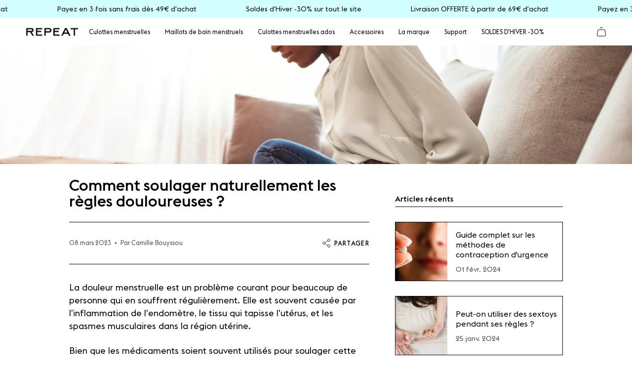

--- FILE ---
content_type: text/html; charset=utf-8
request_url: https://www.repeat-undies.fr/blogs/infos/comment-soulager-naturellement-les-regles-douloureuses
body_size: 48544
content:
<!doctype html>
<html class="no-js no-touch supports-no-cookies" lang="fr">
  <head>
    <meta charset="UTF-8">
    <meta http-equiv="X-UA-Compatible" content="IE=edge">
    <meta name="viewport" content="width=device-width, initial-scale=1.0">
    <meta name="theme-color" content="#000000">
    <link rel="canonical" href="https://www.repeat-undies.fr/blogs/infos/comment-soulager-naturellement-les-regles-douloureuses">
    <link rel="preconnect" href="https://cdn.shopify.com" crossorigin>
    <!-- Start cookieyes banner --> <script id="cookieyes" type="text/javascript" src="https://cdn-cookieyes.com/client_data/f5f4dba827e9300383d73ed3/script.js"></script> <!-- End cookieyes banner -->
    
    <!-- ======================= Broadcast Theme V5.2.0 ========================= --><link rel="preconnect" href="https://fonts.shopifycdn.com" crossorigin><link
      rel="preload"
      href="https://cdn.shopify.com/s/files/1/0275/1686/2509/files/EuclidFlex_1d1ebb97-a5b6-4354-b01e-0488d128f87f.woff2?v=1699010832"
      as="font"
      type="font/woff2"
      crossorigin
      fetchpriority="high"
    >
    <link
      rel="preload"
      href="https://cdn.shopify.com/s/files/1/0275/1686/2509/files/EuclidFlexMedium.woff2?v=1699010031"
      as="font"
      type="font/woff2"
      crossorigin
      fetchpriority="high"
    >

    <link href="//www.repeat-undies.fr/cdn/shop/t/48/assets/theme.css?v=90099594577723251721732101959" as="style" rel="preload">
    <link href="//www.repeat-undies.fr/cdn/shop/t/48/assets/vendor.js?v=93779096473886333451732101960" as="script" rel="preload">
    <link href="//www.repeat-undies.fr/cdn/shop/t/48/assets/theme.js?v=44155145285263633061732101959" as="script" rel="preload">

      <link rel="icon" type="image/png" href="//www.repeat-undies.fr/cdn/shop/files/favicon.png?crop=center&height=32&v=1613539310&width=32">
    

    <!-- Title and description ================================================ -->
    
    <title>
    
    Comment soulager naturellement les règles douloureuses ?
    
    
    
      &ndash; REPEAT
    
  </title>

    
      <meta name="description" content="La douleur menstruelle est un problème courant pour beaucoup de personne qui en souffrent régulièrement. Elle est souvent causée par l&#39;inflammation de l&#39;endomètre, le tissu qui tapisse l&#39;utérus, et les spasmes musculaires dans la région utérine. Bien que les médicaments soient souvent utilisés pour soulager cette doule">
    

    <meta property="og:site_name" content="REPEAT">
<meta property="og:url" content="https://www.repeat-undies.fr/blogs/infos/comment-soulager-naturellement-les-regles-douloureuses">
<meta property="og:title" content="Comment soulager naturellement les règles douloureuses ?">
<meta property="og:type" content="article">
<meta property="og:description" content="La douleur menstruelle est un problème courant pour beaucoup de personne qui en souffrent régulièrement. Elle est souvent causée par l&#39;inflammation de l&#39;endomètre, le tissu qui tapisse l&#39;utérus, et les spasmes musculaires dans la région utérine. Bien que les médicaments soient souvent utilisés pour soulager cette doule"><meta property="og:image" content="http://www.repeat-undies.fr/cdn/shop/articles/Sans_titre_44.png?v=1678311685">
  <meta property="og:image:secure_url" content="https://www.repeat-undies.fr/cdn/shop/articles/Sans_titre_44.png?v=1678311685">
  <meta property="og:image:width" content="1920">
  <meta property="og:image:height" content="1080"><meta name="twitter:card" content="summary_large_image">
<meta name="twitter:title" content="Comment soulager naturellement les règles douloureuses ?">
<meta name="twitter:description" content="La douleur menstruelle est un problème courant pour beaucoup de personne qui en souffrent régulièrement. Elle est souvent causée par l&#39;inflammation de l&#39;endomètre, le tissu qui tapisse l&#39;utérus, et les spasmes musculaires dans la région utérine. Bien que les médicaments soient souvent utilisés pour soulager cette doule">

    <!-- CSS ================================================================== -->

    <link href="//www.repeat-undies.fr/cdn/shop/t/48/assets/font-settings.css?v=19348783515071053111763788209" rel="stylesheet" type="text/css" media="all" />

    
<style data-shopify>

:root {--scrollbar-width: 0px;





--COLOR-VIDEO-BG: #f2f2f2;
--COLOR-BG-BRIGHTER: #f2f2f2;--COLOR-BG: #ffffff;--COLOR-BG-ALPHA-25: rgba(255, 255, 255, 0.25);
--COLOR-BG-TRANSPARENT: rgba(255, 255, 255, 0);
--COLOR-BG-SECONDARY: #fafafa;
--COLOR-BG-SECONDARY-LIGHTEN: #ffffff;
--COLOR-BG-RGB: 255, 255, 255;

--COLOR-TEXT-DARK: #000000;
--COLOR-TEXT: #000000;
--COLOR-TEXT-LIGHT: #4d4d4d;


/* === Opacity shades of grey ===*/
--COLOR-A5:  rgba(0, 0, 0, 0.05);
--COLOR-A10: rgba(0, 0, 0, 0.1);
--COLOR-A15: rgba(0, 0, 0, 0.15);
--COLOR-A20: rgba(0, 0, 0, 0.2);
--COLOR-A25: rgba(0, 0, 0, 0.25);
--COLOR-A30: rgba(0, 0, 0, 0.3);
--COLOR-A35: rgba(0, 0, 0, 0.35);
--COLOR-A40: rgba(0, 0, 0, 0.4);
--COLOR-A45: rgba(0, 0, 0, 0.45);
--COLOR-A50: rgba(0, 0, 0, 0.5);
--COLOR-A55: rgba(0, 0, 0, 0.55);
--COLOR-A60: rgba(0, 0, 0, 0.6);
--COLOR-A65: rgba(0, 0, 0, 0.65);
--COLOR-A70: rgba(0, 0, 0, 0.7);
--COLOR-A75: rgba(0, 0, 0, 0.75);
--COLOR-A80: rgba(0, 0, 0, 0.8);
--COLOR-A85: rgba(0, 0, 0, 0.85);
--COLOR-A90: rgba(0, 0, 0, 0.9);
--COLOR-A95: rgba(0, 0, 0, 0.95);

--COLOR-BORDER: rgb(0, 0, 0);
--COLOR-BORDER-LIGHT: #666666;
--COLOR-BORDER-HAIRLINE: #f7f7f7;
--COLOR-BORDER-DARK: #000000;/* === Bright color ===*/
--COLOR-PRIMARY: #000000;
--COLOR-PRIMARY-HOVER: #000000;
--COLOR-PRIMARY-FADE: rgba(0, 0, 0, 0.05);
--COLOR-PRIMARY-FADE-HOVER: rgba(0, 0, 0, 0.1);
--COLOR-PRIMARY-LIGHT: #4d4d4d;--COLOR-PRIMARY-OPPOSITE: #ffffff;



/* === link Color ===*/
--COLOR-LINK: #545454;
--COLOR-LINK-HOVER: rgba(84, 84, 84, 0.7);
--COLOR-LINK-FADE: rgba(84, 84, 84, 0.05);
--COLOR-LINK-FADE-HOVER: rgba(84, 84, 84, 0.1);--COLOR-LINK-OPPOSITE: #ffffff;


/* === Product grid sale tags ===*/
--COLOR-SALE-BG: #234720;
--COLOR-SALE-TEXT: #ffffff;--COLOR-SALE-TEXT-SECONDARY: #234720;

/* === Product grid badges ===*/
--COLOR-BADGE-BG: #000000;
--COLOR-BADGE-TEXT: #ffffff;

/* === Product sale color ===*/
--COLOR-SALE: #234720;

/* === Gray background on Product grid items ===*/--filter-bg: 1.0;/* === Helper colors for form error states ===*/
--COLOR-ERROR: #721C24;
--COLOR-ERROR-BG: #F8D7DA;
--COLOR-ERROR-BORDER: #F5C6CB;



  --RADIUS: 0px;
  --RADIUS-SELECT: 0px;

--COLOR-HEADER-BG: #ffffff;--COLOR-HEADER-BG-TRANSPARENT: rgba(255, 255, 255, 0);
--COLOR-HEADER-LINK: #000000;
--COLOR-HEADER-LINK-HOVER: rgba(0, 0, 0, 0.7);

--COLOR-MENU-BG: #ffffff;
--COLOR-MENU-LINK: #000000;
--COLOR-MENU-LINK-HOVER: rgba(0, 0, 0, 0.7);
--COLOR-SUBMENU-BG: #ffffff;
--COLOR-SUBMENU-LINK: #000000;
--COLOR-SUBMENU-LINK-HOVER: rgba(0, 0, 0, 0.7);
--COLOR-SUBMENU-TEXT-LIGHT: #4d4d4d;
--COLOR-MENU-TRANSPARENT: #ffffff;
--COLOR-MENU-TRANSPARENT-HOVER: rgba(255, 255, 255, 0.7);--COLOR-FOOTER-BG: #f8e3c6;
--COLOR-FOOTER-BG-HAIRLINE: #f6dcb8;
--COLOR-FOOTER-TEXT: #000000;
--COLOR-FOOTER-TEXT-A35: rgba(0, 0, 0, 0.35);
--COLOR-FOOTER-TEXT-A75: rgba(0, 0, 0, 0.75);
--COLOR-FOOTER-LINK: #444444;
--COLOR-FOOTER-LINK-HOVER: rgba(68, 68, 68, 0.7);
--COLOR-FOOTER-BORDER: #000000;

--TRANSPARENT: rgba(255, 255, 255, 0);

/* === Default overlay opacity ===*/
--overlay-opacity: 0;
--underlay-opacity: 1;
--underlay-bg: rgba(0,0,0,0.4);

/* === Custom Cursor ===*/
--ICON-ZOOM-IN: url( "//www.repeat-undies.fr/cdn/shop/t/48/assets/icon-zoom-in.svg?v=182473373117644429561732101959" );
--ICON-ZOOM-OUT: url( "//www.repeat-undies.fr/cdn/shop/t/48/assets/icon-zoom-out.svg?v=101497157853986683871732101959" );

/* === Custom Icons ===*/


  
  --ICON-ADD-BAG: url( "//www.repeat-undies.fr/cdn/shop/t/48/assets/icon-add-bag.svg?v=23763382405227654651732101960" );
  --ICON-ADD-CART: url( "//www.repeat-undies.fr/cdn/shop/t/48/assets/icon-add-cart.svg?v=3962293684743587821732101963" );
  --ICON-ARROW-LEFT: url( "//www.repeat-undies.fr/cdn/shop/t/48/assets/icon-arrow-left.svg?v=136066145774695772731732101959" );
  --ICON-ARROW-RIGHT: url( "//www.repeat-undies.fr/cdn/shop/t/48/assets/icon-arrow-right.svg?v=150928298113663093401732101960" );
  --ICON-SELECT: url("//www.repeat-undies.fr/cdn/shop/t/48/assets/icon-select.svg?v=167170173659852274001732101958");


--PRODUCT-GRID-ASPECT-RATIO: 130.0%;

/* === Typography ===*/
--FONT-WEIGHT-BODY: 400;
--FONT-WEIGHT-BODY-BOLD: 500;

--FONT-STACK-BODY: "Instrument Sans", sans-serif;
--FONT-STYLE-BODY: normal;
--FONT-STYLE-BODY-ITALIC: italic;
--FONT-ADJUST-BODY: 1.0;

--FONT-WEIGHT-HEADING: 600;
--FONT-WEIGHT-HEADING-BOLD: 700;

--FONT-UPPERCASE-HEADING: none;

--FONT-STACK-HEADING: "Instrument Sans", sans-serif;
--FONT-STYLE-HEADING: normal;
--FONT-STYLE-HEADING-ITALIC: italic;
--FONT-ADJUST-HEADING: 1.0;

--FONT-STACK-NAV: "Instrument Sans", sans-serif;
--FONT-STYLE-NAV: normal;
--FONT-STYLE-NAV-ITALIC: italic;
--FONT-ADJUST-NAV: 0.9;

--FONT-WEIGHT-NAV: 400;
--FONT-WEIGHT-NAV-BOLD: 500;

--FONT-SIZE-BASE: 1.0rem;
--FONT-SIZE-BASE-PERCENT: 1.0;

/* === Parallax ===*/
--PARALLAX-STRENGTH-MIN: 120.0%;
--PARALLAX-STRENGTH-MAX: 130.0%;--COLUMNS: 4;
--COLUMNS-MEDIUM: 3;
--COLUMNS-SMALL: 2;
--COLUMNS-MOBILE: 1;--LAYOUT-OUTER: 50px;
  --LAYOUT-GUTTER: 32px;
  --LAYOUT-OUTER-MEDIUM: 30px;
  --LAYOUT-GUTTER-MEDIUM: 22px;
  --LAYOUT-OUTER-SMALL: 16px;
  --LAYOUT-GUTTER-SMALL: 16px;--base-animation-delay: 0ms;
--line-height-normal: 1.375; /* Equals to line-height: normal; */--SIDEBAR-WIDTH: 288px;
  --SIDEBAR-WIDTH-MEDIUM: 258px;--DRAWER-WIDTH: 380px;--ICON-STROKE-WIDTH: 1px;/* === Button General ===*/
--BTN-FONT-STACK: "Instrument Sans", sans-serif;
--BTN-FONT-WEIGHT: 500;
--BTN-FONT-STYLE: normal;
--BTN-FONT-SIZE: 13px;

--BTN-LETTER-SPACING: 0.1em;
--BTN-UPPERCASE: uppercase;
--BTN-TEXT-ARROW-OFFSET: -1px;

/* === Button Primary ===*/
--BTN-PRIMARY-BORDER-COLOR: #000000;
--BTN-PRIMARY-BG-COLOR: #234720;
--BTN-PRIMARY-TEXT-COLOR: #ffffff;


  --BTN-PRIMARY-BG-COLOR-BRIGHTER: #346a30;


/* === Button Secondary ===*/
--BTN-SECONDARY-BORDER-COLOR: #000000;
--BTN-SECONDARY-BG-COLOR: #000000;
--BTN-SECONDARY-TEXT-COLOR: #ffffff;


  --BTN-SECONDARY-BG-COLOR-BRIGHTER: #1a1a1a;


/* === Button White ===*/
--TEXT-BTN-BORDER-WHITE: #fff;
--TEXT-BTN-BG-WHITE: #fff;
--TEXT-BTN-WHITE: #000;
--TEXT-BTN-BG-WHITE-BRIGHTER: #f2f2f2;

/* === Button Black ===*/
--TEXT-BTN-BG-BLACK: #000;
--TEXT-BTN-BORDER-BLACK: #000;
--TEXT-BTN-BLACK: #fff;
--TEXT-BTN-BG-BLACK-BRIGHTER: #1a1a1a;

/* === Cart Gradient ===*/


  --FREE-SHIPPING-GRADIENT: linear-gradient(to right, var(--COLOR-PRIMARY-LIGHT) 0%, var(--COLOR-PRIMARY) 100%);


}

::backdrop {
  --underlay-opacity: 1;
  --underlay-bg: rgba(0,0,0,0.4);
}
</style>


    <link href="//www.repeat-undies.fr/cdn/shop/t/48/assets/theme.css?v=90099594577723251721732101959" rel="stylesheet" type="text/css" media="all" />
<link href="//www.repeat-undies.fr/cdn/shop/t/48/assets/swatches.css?v=157844926215047500451732101961" as="style" rel="preload">
      <link href="//www.repeat-undies.fr/cdn/shop/t/48/assets/swatches.css?v=157844926215047500451732101961" rel="stylesheet" type="text/css" media="all" />
<style data-shopify>.swatches {
    --black: #000000;--white: #fafafa;--blank: url(//www.repeat-undies.fr/cdn/shop/files/blank_small.png?v=16201);
  }</style>
<!-- Cacher des elements sur la landing page -->
    

    <script>
    if (window.navigator.userAgent.indexOf('MSIE ') > 0 || window.navigator.userAgent.indexOf('Trident/') > 0) {
      document.documentElement.className = document.documentElement.className + ' ie';

      var scripts = document.getElementsByTagName('script')[0];
      var polyfill = document.createElement("script");
      polyfill.defer = true;
      polyfill.src = "//www.repeat-undies.fr/cdn/shop/t/48/assets/ie11.js?v=144489047535103983231732101963";

      scripts.parentNode.insertBefore(polyfill, scripts);
    } else {
      document.documentElement.className = document.documentElement.className.replace('no-js', 'js');
    }

    document.documentElement.style.setProperty('--scrollbar-width', `${getScrollbarWidth()}px`);

    function getScrollbarWidth() {
      // Creating invisible container
      const outer = document.createElement('div');
      outer.style.visibility = 'hidden';
      outer.style.overflow = 'scroll'; // forcing scrollbar to appear
      outer.style.msOverflowStyle = 'scrollbar'; // needed for WinJS apps
      document.documentElement.appendChild(outer);

      // Creating inner element and placing it in the container
      const inner = document.createElement('div');
      outer.appendChild(inner);

      // Calculating difference between container's full width and the child width
      const scrollbarWidth = outer.offsetWidth - inner.offsetWidth;

      // Removing temporary elements from the DOM
      outer.parentNode.removeChild(outer);

      return scrollbarWidth;
    }

    let root = '/';
    if (root[root.length - 1] !== '/') {
      root = root + '/';
    }

    window.theme = {
      routes: {
        root: root,
        cart_url: '/cart',
        cart_add_url: '/cart/add',
        cart_change_url: '/cart/change',
        product_recommendations_url: '/recommendations/products',
        predictive_search_url: '/search/suggest',
        addresses_url: '/account/addresses'
      },
      assets: {
        photoswipe: '//www.repeat-undies.fr/cdn/shop/t/48/assets/photoswipe.js?v=162613001030112971491732101961',
        smoothscroll: '//www.repeat-undies.fr/cdn/shop/t/48/assets/smoothscroll.js?v=37906625415260927261732101959',
      },
      strings: {
        addToCart: "Ajouter au panier",
        cartAcceptanceError: "Vous devez accepter nos termes et conditions.",
        soldOut: "Épuisé",
        from: "",
        preOrder: "Pré-commander",
        sale: "En solde",
        subscription: "Abonnement",
        unavailable: "Non disponible",
        unitPrice: "Prix ​​unitaire",
        unitPriceSeparator: "par",
        shippingCalcSubmitButton: "Calculez les frais de livraison",
        shippingCalcSubmitButtonDisabled: "Calcul...",
        selectValue: "Sélectionnez la valeur",
        selectColor: "Sélectionnez la couleur",
        oneColor: "couleur",
        otherColor: "couleurs",
        upsellAddToCart: "Ajouter",
        free: "Gratuit",
        swatchesColor: "Couleur"
      },
      settings: {
        customerLoggedIn: null ? true : false,
        cartDrawerEnabled: true,
        enableQuickAdd: true,
        enableAnimations: false,
        variantOnSale: true,
      },
      moneyFormat: false ? "{{amount_with_comma_separator}}€ EUR" : "{{amount_with_comma_separator}}€",
      moneyWithoutCurrencyFormat: "{{amount_with_comma_separator}}€",
      moneyWithCurrencyFormat: "{{amount_with_comma_separator}}€ EUR",
      subtotal: 0,
      info: {
        name: 'broadcast'
      },
      version: '5.2.0'
    };

    if (window.performance) {
      window.performance.mark('init');
    } else {
      window.fastNetworkAndCPU = false;
    }
    </script>

    
      <script src="//www.repeat-undies.fr/cdn/shopifycloud/storefront/assets/themes_support/shopify_common-5f594365.js" defer="defer"></script>
    

    <!-- Theme Javascript ============================================================== -->
    <script src="//www.repeat-undies.fr/cdn/shop/t/48/assets/vendor.js?v=93779096473886333451732101960" defer="defer"></script>
    <script src="//www.repeat-undies.fr/cdn/shop/t/48/assets/theme.js?v=44155145285263633061732101959" defer="defer"></script><!-- Shopify app scripts =========================================================== -->

    <script>window.performance && window.performance.mark && window.performance.mark('shopify.content_for_header.start');</script><meta id="shopify-digital-wallet" name="shopify-digital-wallet" content="/27516862509/digital_wallets/dialog">
<link rel="alternate" type="application/atom+xml" title="Feed" href="/blogs/infos.atom" />
<script async="async" src="/checkouts/internal/preloads.js?locale=fr-FR"></script>
<script id="shopify-features" type="application/json">{"accessToken":"58265f3cbf6758f35e24c3bec60eceff","betas":["rich-media-storefront-analytics"],"domain":"www.repeat-undies.fr","predictiveSearch":true,"shopId":27516862509,"locale":"fr"}</script>
<script>var Shopify = Shopify || {};
Shopify.shop = "repeat-underwear.myshopify.com";
Shopify.locale = "fr";
Shopify.currency = {"active":"EUR","rate":"1.0"};
Shopify.country = "FR";
Shopify.theme = {"name":"Repeat-theme\/main","id":175017492823,"schema_name":"Broadcast","schema_version":"5.2.0","theme_store_id":null,"role":"main"};
Shopify.theme.handle = "null";
Shopify.theme.style = {"id":null,"handle":null};
Shopify.cdnHost = "www.repeat-undies.fr/cdn";
Shopify.routes = Shopify.routes || {};
Shopify.routes.root = "/";</script>
<script type="module">!function(o){(o.Shopify=o.Shopify||{}).modules=!0}(window);</script>
<script>!function(o){function n(){var o=[];function n(){o.push(Array.prototype.slice.apply(arguments))}return n.q=o,n}var t=o.Shopify=o.Shopify||{};t.loadFeatures=n(),t.autoloadFeatures=n()}(window);</script>
<script id="shop-js-analytics" type="application/json">{"pageType":"article"}</script>
<script defer="defer" async type="module" src="//www.repeat-undies.fr/cdn/shopifycloud/shop-js/modules/v2/client.init-shop-cart-sync_INwxTpsh.fr.esm.js"></script>
<script defer="defer" async type="module" src="//www.repeat-undies.fr/cdn/shopifycloud/shop-js/modules/v2/chunk.common_YNAa1F1g.esm.js"></script>
<script type="module">
  await import("//www.repeat-undies.fr/cdn/shopifycloud/shop-js/modules/v2/client.init-shop-cart-sync_INwxTpsh.fr.esm.js");
await import("//www.repeat-undies.fr/cdn/shopifycloud/shop-js/modules/v2/chunk.common_YNAa1F1g.esm.js");

  window.Shopify.SignInWithShop?.initShopCartSync?.({"fedCMEnabled":true,"windoidEnabled":true});

</script>
<script>(function() {
  var isLoaded = false;
  function asyncLoad() {
    if (isLoaded) return;
    isLoaded = true;
    var urls = ["https:\/\/widgets.automizely.com\/aftership\/gmv.js?organization_id=d38e721ff7184db9986a968ac1060348\u0026shop=repeat-underwear.myshopify.com","https:\/\/static.klaviyo.com\/onsite\/js\/klaviyo.js?company_id=Sn2fvx\u0026shop=repeat-underwear.myshopify.com","https:\/\/static.klaviyo.com\/onsite\/js\/klaviyo.js?company_id=Sn2fvx\u0026shop=repeat-underwear.myshopify.com","https:\/\/cdn-app.cart-bot.net\/public\/js\/append.js?shop=repeat-underwear.myshopify.com","\/\/cdn.shopify.com\/proxy\/8c705c169b72e9f25fc0eaa61abb9e7c84cfa7a241b32126f5f0617f19131c9f\/api.goaffpro.com\/loader.js?shop=repeat-underwear.myshopify.com\u0026sp-cache-control=cHVibGljLCBtYXgtYWdlPTkwMA","https:\/\/s3.eu-west-1.amazonaws.com\/production-klarna-il-shopify-osm\/0b7fe7c4a98ef8166eeafee767bc667686567a25\/repeat-underwear.myshopify.com-1764069574174.js?shop=repeat-underwear.myshopify.com"];
    for (var i = 0; i < urls.length; i++) {
      var s = document.createElement('script');
      s.type = 'text/javascript';
      s.async = true;
      s.src = urls[i];
      var x = document.getElementsByTagName('script')[0];
      x.parentNode.insertBefore(s, x);
    }
  };
  if(window.attachEvent) {
    window.attachEvent('onload', asyncLoad);
  } else {
    window.addEventListener('load', asyncLoad, false);
  }
})();</script>
<script id="__st">var __st={"a":27516862509,"offset":3600,"reqid":"3dcfa2f9-d212-4498-b5d4-839fd03f2679-1769029540","pageurl":"www.repeat-undies.fr\/blogs\/infos\/comment-soulager-naturellement-les-regles-douloureuses","s":"articles-558448869576","u":"2c17b8839340","p":"article","rtyp":"article","rid":558448869576};</script>
<script>window.ShopifyPaypalV4VisibilityTracking = true;</script>
<script id="captcha-bootstrap">!function(){'use strict';const t='contact',e='account',n='new_comment',o=[[t,t],['blogs',n],['comments',n],[t,'customer']],c=[[e,'customer_login'],[e,'guest_login'],[e,'recover_customer_password'],[e,'create_customer']],r=t=>t.map((([t,e])=>`form[action*='/${t}']:not([data-nocaptcha='true']) input[name='form_type'][value='${e}']`)).join(','),a=t=>()=>t?[...document.querySelectorAll(t)].map((t=>t.form)):[];function s(){const t=[...o],e=r(t);return a(e)}const i='password',u='form_key',d=['recaptcha-v3-token','g-recaptcha-response','h-captcha-response',i],f=()=>{try{return window.sessionStorage}catch{return}},m='__shopify_v',_=t=>t.elements[u];function p(t,e,n=!1){try{const o=window.sessionStorage,c=JSON.parse(o.getItem(e)),{data:r}=function(t){const{data:e,action:n}=t;return t[m]||n?{data:e,action:n}:{data:t,action:n}}(c);for(const[e,n]of Object.entries(r))t.elements[e]&&(t.elements[e].value=n);n&&o.removeItem(e)}catch(o){console.error('form repopulation failed',{error:o})}}const l='form_type',E='cptcha';function T(t){t.dataset[E]=!0}const w=window,h=w.document,L='Shopify',v='ce_forms',y='captcha';let A=!1;((t,e)=>{const n=(g='f06e6c50-85a8-45c8-87d0-21a2b65856fe',I='https://cdn.shopify.com/shopifycloud/storefront-forms-hcaptcha/ce_storefront_forms_captcha_hcaptcha.v1.5.2.iife.js',D={infoText:'Protégé par hCaptcha',privacyText:'Confidentialité',termsText:'Conditions'},(t,e,n)=>{const o=w[L][v],c=o.bindForm;if(c)return c(t,g,e,D).then(n);var r;o.q.push([[t,g,e,D],n]),r=I,A||(h.body.append(Object.assign(h.createElement('script'),{id:'captcha-provider',async:!0,src:r})),A=!0)});var g,I,D;w[L]=w[L]||{},w[L][v]=w[L][v]||{},w[L][v].q=[],w[L][y]=w[L][y]||{},w[L][y].protect=function(t,e){n(t,void 0,e),T(t)},Object.freeze(w[L][y]),function(t,e,n,w,h,L){const[v,y,A,g]=function(t,e,n){const i=e?o:[],u=t?c:[],d=[...i,...u],f=r(d),m=r(i),_=r(d.filter((([t,e])=>n.includes(e))));return[a(f),a(m),a(_),s()]}(w,h,L),I=t=>{const e=t.target;return e instanceof HTMLFormElement?e:e&&e.form},D=t=>v().includes(t);t.addEventListener('submit',(t=>{const e=I(t);if(!e)return;const n=D(e)&&!e.dataset.hcaptchaBound&&!e.dataset.recaptchaBound,o=_(e),c=g().includes(e)&&(!o||!o.value);(n||c)&&t.preventDefault(),c&&!n&&(function(t){try{if(!f())return;!function(t){const e=f();if(!e)return;const n=_(t);if(!n)return;const o=n.value;o&&e.removeItem(o)}(t);const e=Array.from(Array(32),(()=>Math.random().toString(36)[2])).join('');!function(t,e){_(t)||t.append(Object.assign(document.createElement('input'),{type:'hidden',name:u})),t.elements[u].value=e}(t,e),function(t,e){const n=f();if(!n)return;const o=[...t.querySelectorAll(`input[type='${i}']`)].map((({name:t})=>t)),c=[...d,...o],r={};for(const[a,s]of new FormData(t).entries())c.includes(a)||(r[a]=s);n.setItem(e,JSON.stringify({[m]:1,action:t.action,data:r}))}(t,e)}catch(e){console.error('failed to persist form',e)}}(e),e.submit())}));const S=(t,e)=>{t&&!t.dataset[E]&&(n(t,e.some((e=>e===t))),T(t))};for(const o of['focusin','change'])t.addEventListener(o,(t=>{const e=I(t);D(e)&&S(e,y())}));const B=e.get('form_key'),M=e.get(l),P=B&&M;t.addEventListener('DOMContentLoaded',(()=>{const t=y();if(P)for(const e of t)e.elements[l].value===M&&p(e,B);[...new Set([...A(),...v().filter((t=>'true'===t.dataset.shopifyCaptcha))])].forEach((e=>S(e,t)))}))}(h,new URLSearchParams(w.location.search),n,t,e,['guest_login'])})(!0,!0)}();</script>
<script integrity="sha256-4kQ18oKyAcykRKYeNunJcIwy7WH5gtpwJnB7kiuLZ1E=" data-source-attribution="shopify.loadfeatures" defer="defer" src="//www.repeat-undies.fr/cdn/shopifycloud/storefront/assets/storefront/load_feature-a0a9edcb.js" crossorigin="anonymous"></script>
<script data-source-attribution="shopify.dynamic_checkout.dynamic.init">var Shopify=Shopify||{};Shopify.PaymentButton=Shopify.PaymentButton||{isStorefrontPortableWallets:!0,init:function(){window.Shopify.PaymentButton.init=function(){};var t=document.createElement("script");t.src="https://www.repeat-undies.fr/cdn/shopifycloud/portable-wallets/latest/portable-wallets.fr.js",t.type="module",document.head.appendChild(t)}};
</script>
<script data-source-attribution="shopify.dynamic_checkout.buyer_consent">
  function portableWalletsHideBuyerConsent(e){var t=document.getElementById("shopify-buyer-consent"),n=document.getElementById("shopify-subscription-policy-button");t&&n&&(t.classList.add("hidden"),t.setAttribute("aria-hidden","true"),n.removeEventListener("click",e))}function portableWalletsShowBuyerConsent(e){var t=document.getElementById("shopify-buyer-consent"),n=document.getElementById("shopify-subscription-policy-button");t&&n&&(t.classList.remove("hidden"),t.removeAttribute("aria-hidden"),n.addEventListener("click",e))}window.Shopify?.PaymentButton&&(window.Shopify.PaymentButton.hideBuyerConsent=portableWalletsHideBuyerConsent,window.Shopify.PaymentButton.showBuyerConsent=portableWalletsShowBuyerConsent);
</script>
<script data-source-attribution="shopify.dynamic_checkout.cart.bootstrap">document.addEventListener("DOMContentLoaded",(function(){function t(){return document.querySelector("shopify-accelerated-checkout-cart, shopify-accelerated-checkout")}if(t())Shopify.PaymentButton.init();else{new MutationObserver((function(e,n){t()&&(Shopify.PaymentButton.init(),n.disconnect())})).observe(document.body,{childList:!0,subtree:!0})}}));
</script>
<link id="shopify-accelerated-checkout-styles" rel="stylesheet" media="screen" href="https://www.repeat-undies.fr/cdn/shopifycloud/portable-wallets/latest/accelerated-checkout-backwards-compat.css" crossorigin="anonymous">
<style id="shopify-accelerated-checkout-cart">
        #shopify-buyer-consent {
  margin-top: 1em;
  display: inline-block;
  width: 100%;
}

#shopify-buyer-consent.hidden {
  display: none;
}

#shopify-subscription-policy-button {
  background: none;
  border: none;
  padding: 0;
  text-decoration: underline;
  font-size: inherit;
  cursor: pointer;
}

#shopify-subscription-policy-button::before {
  box-shadow: none;
}

      </style>
<script id="sections-script" data-sections="footer" defer="defer" src="//www.repeat-undies.fr/cdn/shop/t/48/compiled_assets/scripts.js?v=16201"></script>
<script>window.performance && window.performance.mark && window.performance.mark('shopify.content_for_header.end');</script>

    <script>
    
    
    
    
    var gsf_conversion_data = {page_type : '', event : '', data : {shop_currency : "EUR"}};
    
</script>

    <!-- Google Optimize -->
    <script src="https://www.googleoptimize.com/optimize.js?id=OPT-5K7S6TM"></script>

    <!-- End Google Optimize -->

    <!-- Hotjar Tracking Code for www.repeat-undies.fr -->

    <script>
      (function (h, o, t, j, a, r) {
        h.hj =
          h.hj ||
          function () {
            (h.hj.q = h.hj.q || []).push(arguments);
          };
        h._hjSettings = { hjid: 1722446, hjsv: 6 };
        a = o.getElementsByTagName('head')[0];
        r = o.createElement('script');
        r.async = 1;
        r.src = t + h._hjSettings.hjid + j + h._hjSettings.hjsv;
        a.appendChild(r);
      })(window, document, 'https://static.hotjar.com/c/hotjar-', '.js?sv=');
    </script>

    <!-- end of Hotjar Tracking Code for www.repeat-undies.fr -->

    <!-- Microsoft Clarity - REPEAT UNDIES FR -->

    <script type="text/javascript">
      (function (c, l, a, r, i, t, y) {
        c[a] =
          c[a] ||
          function () {
            (c[a].q = c[a].q || []).push(arguments);
          };
        t = l.createElement(r);
        t.async = 1;
        t.src = 'https://www.clarity.ms/tag/' + i;
        y = l.getElementsByTagName(r)[0];
        y.parentNode.insertBefore(t, y);
      })(window, document, 'clarity', 'script', 'n5ups2keqv');
    </script>

    <!-- end of Microsoft Clarity - REPEAT UNDIES FR -->

    <!-- Global site tag (gtag.js) - Google Ads: 684557393 -->

    <script async src="https://www.googletagmanager.com/gtag/js?id=AW-684557393"></script>
    <script>
      window.dataLayer = window.dataLayer || [];
      function gtag() {
        dataLayer.push(arguments);
      }
      gtag('js', new Date());

      gtag('config', 'AW-684557393');
    </script>

    <script>
      gtag('event', 'page_view', {
        send_to: 'AW-684557393',
        value: 'replace with value',
        items: [
          {
            id: 'replace with value',
            google_business_vertical: 'retail',
          },
          {
            id: 'replace with value',
            location_id: 'replace with value',
            google_business_vertical: 'custom',
          },
        ],
      });
    </script>

    <!--
      Fin de la balise Global site tag (gtag.js) - Google Ads: 684557393 —->


      <!-- Google Tag Manager
    -->

    <script>
      (function (w, d, s, l, i) {
        w[l] = w[l] || [];
        w[l].push({ 'gtm.start': new Date().getTime(), event: 'gtm.js' });
        var f = d.getElementsByTagName(s)[0],
          j = d.createElement(s),
          dl = l != 'dataLayer' ? '&l=' + l : '';
        j.async = true;
        j.src = 'https://www.googletagmanager.com/gtm.js?id=' + i + dl;
        f.parentNode.insertBefore(j, f);
      })(window, document, 'script', 'dataLayer', 'GTM-N6MX9S6');
    </script>

    <!-- End Google Tag Manager -->

    <!-- Facebook Pixel Code -->

    <!-- Meta Pixel Code
<script>
!function(f,b,e,v,n,t,s)
{if(f.fbq)return;n=f.fbq=function(){n.callMethod?
n.callMethod.apply(n,arguments):n.queue.push(arguments)};
if(!f._fbq)f._fbq=n;n.push=n;n.loaded=!0;n.version='2.0';
n.queue=[];t=b.createElement(e);t.async=!0;
t.src=v;s=b.getElementsByTagName(e)[0];
s.parentNode.insertBefore(t,s)}(window, document,'script',
'https://connect.facebook.net/en_US/fbevents.js');
fbq('init', '406183593598225');
fbq('track', 'PageView');
</script>
<noscript><img height="1" width="1" style="display:none"
src="https://www.facebook.com/tr?id=406183593598225&ev=PageView&noscript=1"
/></noscript>
End Meta Pixel Code -->

    <!-- Balise TikTok Pixel for Shopify 1629027034 -->

    <script>
      (function () {
        var ta = document.createElement('script');
        ta.type = 'text/javascript';
        ta.async = true;
        ta.src = 'https://analytics.tiktok.com/i18n/pixel/sdk.js?sdkid=C4CFLMLMP02ATTC7L8NG';
        var s = document.getElementsByTagName('script')[0];
        s.parentNode.insertBefore(ta, s);
      })();
    </script>

    <!-- Fin de la balise TikTok -->

    <!-- Balise Gsuite -->
    <meta name="google-site-verification" content="y-N3GhVBalFR4TtzFZ3xwWL7apiPZIK4wx34KdGBjdc">
    <meta charset="utf-8">
    <meta http-equiv="X-UA-Compatible" content="IE=edge,chrome=1">
    <meta
      name="viewport"
      content="width=device-width, initial-scale=1.0, height=device-height, minimum-scale=1.0, user-scalable=0"
    >
    <meta name="theme-color" content="">
    <!-- Fin de la balise Gsuite -->

    <!-- Facebook Domain Verification -->

    <meta name="facebook-domain-verification" content="js61f8mvnbaqyfy3bttmsp0c6ahdk6">

    <!-- Fin de Facebook Domain Verification -->

    <!-- TrustBox script -->
    <script type="text/javascript" src="//widget.trustpilot.com/bootstrap/v5/tp.widget.bootstrap.min.js" async></script>
    <!-- End TrustBox script -->

    <!-- Just Button (bouton retiré le temps de corriger le conflit Just <> Kaching, ne pas remettre-->
    
    <!-- End of Just Button --><!-- BEGIN app block: shopify://apps/klaviyo-email-marketing-sms/blocks/klaviyo-onsite-embed/2632fe16-c075-4321-a88b-50b567f42507 -->












  <script async src="https://static.klaviyo.com/onsite/js/KECXWc/klaviyo.js?company_id=KECXWc"></script>
  <script>!function(){if(!window.klaviyo){window._klOnsite=window._klOnsite||[];try{window.klaviyo=new Proxy({},{get:function(n,i){return"push"===i?function(){var n;(n=window._klOnsite).push.apply(n,arguments)}:function(){for(var n=arguments.length,o=new Array(n),w=0;w<n;w++)o[w]=arguments[w];var t="function"==typeof o[o.length-1]?o.pop():void 0,e=new Promise((function(n){window._klOnsite.push([i].concat(o,[function(i){t&&t(i),n(i)}]))}));return e}}})}catch(n){window.klaviyo=window.klaviyo||[],window.klaviyo.push=function(){var n;(n=window._klOnsite).push.apply(n,arguments)}}}}();</script>

  




  <script>
    window.klaviyoReviewsProductDesignMode = false
  </script>







<!-- END app block --><!-- BEGIN app block: shopify://apps/simprosys-google-shopping-feed/blocks/core_settings_block/1f0b859e-9fa6-4007-97e8-4513aff5ff3b --><!-- BEGIN: GSF App Core Tags & Scripts by Simprosys Google Shopping Feed -->









<!-- END: GSF App Core Tags & Scripts by Simprosys Google Shopping Feed -->
<!-- END app block --><!-- BEGIN app block: shopify://apps/triplewhale/blocks/triple_pixel_snippet/483d496b-3f1a-4609-aea7-8eee3b6b7a2a --><link rel='preconnect dns-prefetch' href='https://api.config-security.com/' crossorigin />
<link rel='preconnect dns-prefetch' href='https://conf.config-security.com/' crossorigin />
<script>
/* >> TriplePixel :: start*/
window.TriplePixelData={TripleName:"repeat-underwear.myshopify.com",ver:"2.16",plat:"SHOPIFY",isHeadless:false,src:'SHOPIFY_EXT',product:{id:"",name:``,price:"",variant:""},search:"",collection:"",cart:"",template:"article",curr:"EUR" || "EUR"},function(W,H,A,L,E,_,B,N){function O(U,T,P,H,R){void 0===R&&(R=!1),H=new XMLHttpRequest,P?(H.open("POST",U,!0),H.setRequestHeader("Content-Type","text/plain")):H.open("GET",U,!0),H.send(JSON.stringify(P||{})),H.onreadystatechange=function(){4===H.readyState&&200===H.status?(R=H.responseText,U.includes("/first")?eval(R):P||(N[B]=R)):(299<H.status||H.status<200)&&T&&!R&&(R=!0,O(U,T-1,P))}}if(N=window,!N[H+"sn"]){N[H+"sn"]=1,L=function(){return Date.now().toString(36)+"_"+Math.random().toString(36)};try{A.setItem(H,1+(0|A.getItem(H)||0)),(E=JSON.parse(A.getItem(H+"U")||"[]")).push({u:location.href,r:document.referrer,t:Date.now(),id:L()}),A.setItem(H+"U",JSON.stringify(E))}catch(e){}var i,m,p;A.getItem('"!nC`')||(_=A,A=N,A[H]||(E=A[H]=function(t,e,i){return void 0===i&&(i=[]),"State"==t?E.s:(W=L(),(E._q=E._q||[]).push([W,t,e].concat(i)),W)},E.s="Installed",E._q=[],E.ch=W,B="configSecurityConfModel",N[B]=1,O("https://conf.config-security.com/model",5),i=L(),m=A[atob("c2NyZWVu")],_.setItem("di_pmt_wt",i),p={id:i,action:"profile",avatar:_.getItem("auth-security_rand_salt_"),time:m[atob("d2lkdGg=")]+":"+m[atob("aGVpZ2h0")],host:A.TriplePixelData.TripleName,plat:A.TriplePixelData.plat,url:window.location.href.slice(0,500),ref:document.referrer,ver:A.TriplePixelData.ver},O("https://api.config-security.com/event",5,p),O("https://api.config-security.com/first?host=".concat(p.host,"&plat=").concat(p.plat),5)))}}("","TriplePixel",localStorage);
/* << TriplePixel :: end*/
</script>



<!-- END app block --><!-- BEGIN app block: shopify://apps/kaching-bundles/blocks/app-embed-block/6c637362-a106-4a32-94ac-94dcfd68cdb8 -->
<!-- Kaching Bundles App Embed -->

<!-- BEGIN app snippet: app-embed-content --><script>
  // Prevent duplicate initialization if both app embeds are enabled
  if (window.kachingBundlesAppEmbedLoaded) {
    console.warn('[Kaching Bundles] Multiple app embed blocks detected. Please disable one of them. Skipping duplicate initialization.');
  } else {
    window.kachingBundlesAppEmbedLoaded = true;
    window.kachingBundlesEnabled = true;
    window.kachingBundlesInitialized = false;

    // Allow calling kachingBundlesInitialize before the script is loaded
    (() => {
      let shouldInitialize = false;
      let realInitialize = null;

      window.kachingBundlesInitialize = () => {
        if (realInitialize) {
          realInitialize();
        } else {
          shouldInitialize = true;
        }
      };

      Object.defineProperty(window, '__kachingBundlesInitializeInternal', {
        set(fn) {
          realInitialize = fn;
          if (shouldInitialize) {
            shouldInitialize = false;
            fn();
          }
        },
        get() {
          return realInitialize;
        }
      });
    })();
  }
</script>

<script id="kaching-bundles-config" type="application/json">
  

  {
    "shopifyDomain": "repeat-underwear.myshopify.com",
    "moneyFormat": "{{amount_with_comma_separator}}€",
    "locale": "fr",
    "liquidLocale": "fr",
    "country": "FR",
    "currencyRate": 1,
    "marketId": 1719238856,
    "productId": null,
    "storefrontAccessToken": "b815c75fc827893e6f2f8c690940c507",
    "accessScopes": ["unauthenticated_read_product_inventory","unauthenticated_read_product_listings","unauthenticated_read_selling_plans"],
    "customApiHost": null,
    "keepQuantityInput": true,
    "ignoreDeselect": false,
    "ignoreUnitPrice": false,
    "requireCustomerLogin": false,
    "abTestsRunning": true,
    "webPixel": true,
    "b2bCustomer": false,
    "isLoggedIn": false,
    "preview": false,
    "defaultTranslations": {
      "system.out_of_stock": "Il n\u0026#39;y a pas assez de produits dans notre stock, veuillez sélectionner une quantité plus petite.",
      "system.invalid_variant": "Désolé, ce service n\u0026#39;est pas disponible actuellement.",
      "system.unavailable_option_value": "indisponible"
    },
    "customSelectors": {
      "quantity": ".select-popout__toggle",
      "addToCartButton": null,
      "variantPicker": null,
      "price": null,
      "priceCompare": null
    },
    "shopCustomStyles": "",
    "featureFlags": {"native_swatches_disabled":false,"remove_variant_change_delay":false,"legacy_saved_percentage":false,"initialize_with_form_variant":true,"disable_variant_option_sync":false,"observe_form_selling_plan":false,"price_rounding_v2":false,"variant_images":false,"hide_missing_variants":false,"nested_cart_lines":false,"intercept_cart_request":false,"reinitialize_morphed_placeholders":false}

  }
</script>


<script id="kaching-bundles-translations" type="application/json">
  [{"locale":"fr","translations":{"system":{"system.out_of_stock":"Un ou plusieurs articles sélectionnés ne sont malheureusement plus disponibles. Nous vous invitons à choisir parmi les produits actuellement en stock.","system.invalid_variant":"En rupture de stock","system.unavailable_option_value":"Épuisé"},"dealBlocks":{}}}]
</script>


<link rel="modulepreload" href="https://cdn.shopify.com/extensions/019be051-9cde-798c-9070-343c6be9fe1d/kaching-bundles-1559/assets/kaching-bundles.js" crossorigin="anonymous" fetchpriority="high">
<script type="module" src="https://cdn.shopify.com/extensions/019be051-9cde-798c-9070-343c6be9fe1d/kaching-bundles-1559/assets/loader.js" crossorigin="anonymous" fetchpriority="high"></script>
<link rel="stylesheet" href="https://cdn.shopify.com/extensions/019be051-9cde-798c-9070-343c6be9fe1d/kaching-bundles-1559/assets/kaching-bundles.css" media="print" onload="this.media='all'" fetchpriority="high">

<style>
  .kaching-bundles__block {
    display: none;
  }

  .kaching-bundles-sticky-atc {
    display: none;
  }
</style>




<!-- END app snippet -->

<!-- Kaching Bundles App Embed End -->


<!-- END app block --><!-- BEGIN app block: shopify://apps/okendo/blocks/theme-settings/bb689e69-ea70-4661-8fb7-ad24a2e23c29 --><!-- BEGIN app snippet: header-metafields -->










    <style data-oke-reviews-version="0.82.1" type="text/css" data-href="https://d3hw6dc1ow8pp2.cloudfront.net/reviews-widget-plus/css/okendo-reviews-styles.9d163ae1.css"></style><style data-oke-reviews-version="0.82.1" type="text/css" data-href="https://d3hw6dc1ow8pp2.cloudfront.net/reviews-widget-plus/css/modules/okendo-star-rating.4cb378a8.css"></style><style data-oke-reviews-version="0.82.1" type="text/css" data-href="https://d3hw6dc1ow8pp2.cloudfront.net/reviews-widget-plus/css/modules/okendo-reviews-keywords.0942444f.css"></style><style data-oke-reviews-version="0.82.1" type="text/css" data-href="https://d3hw6dc1ow8pp2.cloudfront.net/reviews-widget-plus/css/modules/okendo-reviews-summary.a0c9d7d6.css"></style><style type="text/css">.okeReviews[data-oke-container],div.okeReviews{font-size:14px;font-size:var(--oke-text-regular);font-weight:400;font-family:var(--oke-text-fontFamily);line-height:1.6}.okeReviews[data-oke-container] *,.okeReviews[data-oke-container] :after,.okeReviews[data-oke-container] :before,div.okeReviews *,div.okeReviews :after,div.okeReviews :before{box-sizing:border-box}.okeReviews[data-oke-container] h1,.okeReviews[data-oke-container] h2,.okeReviews[data-oke-container] h3,.okeReviews[data-oke-container] h4,.okeReviews[data-oke-container] h5,.okeReviews[data-oke-container] h6,div.okeReviews h1,div.okeReviews h2,div.okeReviews h3,div.okeReviews h4,div.okeReviews h5,div.okeReviews h6{font-size:1em;font-weight:400;line-height:1.4;margin:0}.okeReviews[data-oke-container] ul,div.okeReviews ul{padding:0;margin:0}.okeReviews[data-oke-container] li,div.okeReviews li{list-style-type:none;padding:0}.okeReviews[data-oke-container] p,div.okeReviews p{line-height:1.8;margin:0 0 4px}.okeReviews[data-oke-container] p:last-child,div.okeReviews p:last-child{margin-bottom:0}.okeReviews[data-oke-container] a,div.okeReviews a{text-decoration:none;color:inherit}.okeReviews[data-oke-container] button,div.okeReviews button{border-radius:0;border:0;box-shadow:none;margin:0;width:auto;min-width:auto;padding:0;background-color:transparent;min-height:auto}.okeReviews[data-oke-container] button,.okeReviews[data-oke-container] input,.okeReviews[data-oke-container] select,.okeReviews[data-oke-container] textarea,div.okeReviews button,div.okeReviews input,div.okeReviews select,div.okeReviews textarea{font-family:inherit;font-size:1em}.okeReviews[data-oke-container] label,.okeReviews[data-oke-container] select,div.okeReviews label,div.okeReviews select{display:inline}.okeReviews[data-oke-container] select,div.okeReviews select{width:auto}.okeReviews[data-oke-container] article,.okeReviews[data-oke-container] aside,div.okeReviews article,div.okeReviews aside{margin:0}.okeReviews[data-oke-container] table,div.okeReviews table{background:transparent;border:0;border-collapse:collapse;border-spacing:0;font-family:inherit;font-size:1em;table-layout:auto}.okeReviews[data-oke-container] table td,.okeReviews[data-oke-container] table th,.okeReviews[data-oke-container] table tr,div.okeReviews table td,div.okeReviews table th,div.okeReviews table tr{border:0;font-family:inherit;font-size:1em}.okeReviews[data-oke-container] table td,.okeReviews[data-oke-container] table th,div.okeReviews table td,div.okeReviews table th{background:transparent;font-weight:400;letter-spacing:normal;padding:0;text-align:left;text-transform:none;vertical-align:middle}.okeReviews[data-oke-container] table tr:hover td,.okeReviews[data-oke-container] table tr:hover th,div.okeReviews table tr:hover td,div.okeReviews table tr:hover th{background:transparent}.okeReviews[data-oke-container] fieldset,div.okeReviews fieldset{border:0;padding:0;margin:0;min-width:0}.okeReviews[data-oke-container] img,.okeReviews[data-oke-container] svg,div.okeReviews img,div.okeReviews svg{max-width:none}.okeReviews[data-oke-container] div:empty,div.okeReviews div:empty{display:block}.okeReviews[data-oke-container] .oke-icon:before,div.okeReviews .oke-icon:before{font-family:oke-widget-icons!important;font-style:normal;font-weight:400;font-variant:normal;text-transform:none;line-height:1;-webkit-font-smoothing:antialiased;-moz-osx-font-smoothing:grayscale;color:inherit}.okeReviews[data-oke-container] .oke-icon--select-arrow:before,div.okeReviews .oke-icon--select-arrow:before{content:""}.okeReviews[data-oke-container] .oke-icon--loading:before,div.okeReviews .oke-icon--loading:before{content:""}.okeReviews[data-oke-container] .oke-icon--pencil:before,div.okeReviews .oke-icon--pencil:before{content:""}.okeReviews[data-oke-container] .oke-icon--filter:before,div.okeReviews .oke-icon--filter:before{content:""}.okeReviews[data-oke-container] .oke-icon--play:before,div.okeReviews .oke-icon--play:before{content:""}.okeReviews[data-oke-container] .oke-icon--tick-circle:before,div.okeReviews .oke-icon--tick-circle:before{content:""}.okeReviews[data-oke-container] .oke-icon--chevron-left:before,div.okeReviews .oke-icon--chevron-left:before{content:""}.okeReviews[data-oke-container] .oke-icon--chevron-right:before,div.okeReviews .oke-icon--chevron-right:before{content:""}.okeReviews[data-oke-container] .oke-icon--thumbs-down:before,div.okeReviews .oke-icon--thumbs-down:before{content:""}.okeReviews[data-oke-container] .oke-icon--thumbs-up:before,div.okeReviews .oke-icon--thumbs-up:before{content:""}.okeReviews[data-oke-container] .oke-icon--close:before,div.okeReviews .oke-icon--close:before{content:""}.okeReviews[data-oke-container] .oke-icon--chevron-up:before,div.okeReviews .oke-icon--chevron-up:before{content:""}.okeReviews[data-oke-container] .oke-icon--chevron-down:before,div.okeReviews .oke-icon--chevron-down:before{content:""}.okeReviews[data-oke-container] .oke-icon--star:before,div.okeReviews .oke-icon--star:before{content:""}.okeReviews[data-oke-container] .oke-icon--magnifying-glass:before,div.okeReviews .oke-icon--magnifying-glass:before{content:""}@font-face{font-family:oke-widget-icons;src:url(https://d3hw6dc1ow8pp2.cloudfront.net/reviews-widget-plus/fonts/oke-widget-icons.ttf) format("truetype"),url(https://d3hw6dc1ow8pp2.cloudfront.net/reviews-widget-plus/fonts/oke-widget-icons.woff) format("woff"),url(https://d3hw6dc1ow8pp2.cloudfront.net/reviews-widget-plus/img/oke-widget-icons.bc0d6b0a.svg) format("svg");font-weight:400;font-style:normal;font-display:block}.okeReviews[data-oke-container] .oke-button,div.okeReviews .oke-button{display:inline-block;border-style:solid;border-color:var(--oke-button-borderColor);border-width:var(--oke-button-borderWidth);background-color:var(--oke-button-backgroundColor);line-height:1;padding:12px 24px;margin:0;border-radius:var(--oke-button-borderRadius);color:var(--oke-button-textColor);text-align:center;position:relative;font-weight:var(--oke-button-fontWeight);font-size:var(--oke-button-fontSize);font-family:var(--oke-button-fontFamily);outline:0}.okeReviews[data-oke-container] .oke-button-text,.okeReviews[data-oke-container] .oke-button .oke-icon,div.okeReviews .oke-button-text,div.okeReviews .oke-button .oke-icon{line-height:1}.okeReviews[data-oke-container] .oke-button.oke-is-loading,div.okeReviews .oke-button.oke-is-loading{position:relative}.okeReviews[data-oke-container] .oke-button.oke-is-loading:before,div.okeReviews .oke-button.oke-is-loading:before{font-family:oke-widget-icons!important;font-style:normal;font-weight:400;font-variant:normal;text-transform:none;line-height:1;-webkit-font-smoothing:antialiased;-moz-osx-font-smoothing:grayscale;content:"";color:undefined;font-size:12px;display:inline-block;animation:oke-spin 1s linear infinite;position:absolute;width:12px;height:12px;top:0;left:0;bottom:0;right:0;margin:auto}.okeReviews[data-oke-container] .oke-button.oke-is-loading>*,div.okeReviews .oke-button.oke-is-loading>*{opacity:0}.okeReviews[data-oke-container] .oke-button.oke-is-active,div.okeReviews .oke-button.oke-is-active{background-color:var(--oke-button-backgroundColorActive);color:var(--oke-button-textColorActive);border-color:var(--oke-button-borderColorActive)}.okeReviews[data-oke-container] .oke-button:not(.oke-is-loading),div.okeReviews .oke-button:not(.oke-is-loading){cursor:pointer}.okeReviews[data-oke-container] .oke-button:not(.oke-is-loading):not(.oke-is-active):hover,div.okeReviews .oke-button:not(.oke-is-loading):not(.oke-is-active):hover{background-color:var(--oke-button-backgroundColorHover);color:var(--oke-button-textColorHover);border-color:var(--oke-button-borderColorHover);box-shadow:0 0 0 2px var(--oke-button-backgroundColorHover)}.okeReviews[data-oke-container] .oke-button:not(.oke-is-loading):not(.oke-is-active):active,.okeReviews[data-oke-container] .oke-button:not(.oke-is-loading):not(.oke-is-active):hover:active,div.okeReviews .oke-button:not(.oke-is-loading):not(.oke-is-active):active,div.okeReviews .oke-button:not(.oke-is-loading):not(.oke-is-active):hover:active{background-color:var(--oke-button-backgroundColorActive);color:var(--oke-button-textColorActive);border-color:var(--oke-button-borderColorActive)}.okeReviews[data-oke-container] .oke-title,div.okeReviews .oke-title{font-weight:var(--oke-title-fontWeight);font-size:var(--oke-title-fontSize);font-family:var(--oke-title-fontFamily)}.okeReviews[data-oke-container] .oke-bodyText,div.okeReviews .oke-bodyText{font-weight:var(--oke-bodyText-fontWeight);font-size:var(--oke-bodyText-fontSize);font-family:var(--oke-bodyText-fontFamily)}.okeReviews[data-oke-container] .oke-linkButton,div.okeReviews .oke-linkButton{cursor:pointer;font-weight:700;pointer-events:auto;text-decoration:underline}.okeReviews[data-oke-container] .oke-linkButton:hover,div.okeReviews .oke-linkButton:hover{text-decoration:none}.okeReviews[data-oke-container] .oke-readMore,div.okeReviews .oke-readMore{cursor:pointer;color:inherit;text-decoration:underline}.okeReviews[data-oke-container] .oke-select,div.okeReviews .oke-select{cursor:pointer;background-repeat:no-repeat;background-position-x:100%;background-position-y:50%;border:none;padding:0 24px 0 12px;-moz-appearance:none;appearance:none;color:inherit;-webkit-appearance:none;background-color:transparent;background-image:url("data:image/svg+xml;charset=utf-8,%3Csvg fill='currentColor' xmlns='http://www.w3.org/2000/svg' viewBox='0 0 24 24'%3E%3Cpath d='M7 10l5 5 5-5z'/%3E%3Cpath d='M0 0h24v24H0z' fill='none'/%3E%3C/svg%3E");outline-offset:4px}.okeReviews[data-oke-container] .oke-select:disabled,div.okeReviews .oke-select:disabled{background-color:transparent;background-image:url("data:image/svg+xml;charset=utf-8,%3Csvg fill='%239a9db1' xmlns='http://www.w3.org/2000/svg' viewBox='0 0 24 24'%3E%3Cpath d='M7 10l5 5 5-5z'/%3E%3Cpath d='M0 0h24v24H0z' fill='none'/%3E%3C/svg%3E")}.okeReviews[data-oke-container] .oke-loader,div.okeReviews .oke-loader{position:relative}.okeReviews[data-oke-container] .oke-loader:before,div.okeReviews .oke-loader:before{font-family:oke-widget-icons!important;font-style:normal;font-weight:400;font-variant:normal;text-transform:none;line-height:1;-webkit-font-smoothing:antialiased;-moz-osx-font-smoothing:grayscale;content:"";color:var(--oke-text-secondaryColor);font-size:12px;display:inline-block;animation:oke-spin 1s linear infinite;position:absolute;width:12px;height:12px;top:0;left:0;bottom:0;right:0;margin:auto}.okeReviews[data-oke-container] .oke-a11yText,div.okeReviews .oke-a11yText{border:0;clip:rect(0 0 0 0);height:1px;margin:-1px;overflow:hidden;padding:0;position:absolute;width:1px}.okeReviews[data-oke-container] .oke-hidden,div.okeReviews .oke-hidden{display:none}.okeReviews[data-oke-container] .oke-modal,div.okeReviews .oke-modal{bottom:0;left:0;overflow:auto;position:fixed;right:0;top:0;z-index:2147483647;max-height:100%;background-color:rgba(0,0,0,.5);padding:40px 0 32px}@media only screen and (min-width:1024px){.okeReviews[data-oke-container] .oke-modal,div.okeReviews .oke-modal{display:flex;align-items:center;padding:48px 0}}.okeReviews[data-oke-container] .oke-modal ::-moz-selection,div.okeReviews .oke-modal ::-moz-selection{background-color:rgba(39,45,69,.2)}.okeReviews[data-oke-container] .oke-modal ::selection,div.okeReviews .oke-modal ::selection{background-color:rgba(39,45,69,.2)}.okeReviews[data-oke-container] .oke-modal,.okeReviews[data-oke-container] .oke-modal p,div.okeReviews .oke-modal,div.okeReviews .oke-modal p{color:#272d45}.okeReviews[data-oke-container] .oke-modal-content,div.okeReviews .oke-modal-content{background-color:#fff;margin:auto;position:relative;will-change:transform,opacity;width:calc(100% - 64px)}@media only screen and (min-width:1024px){.okeReviews[data-oke-container] .oke-modal-content,div.okeReviews .oke-modal-content{max-width:1000px}}.okeReviews[data-oke-container] .oke-modal-close,div.okeReviews .oke-modal-close{cursor:pointer;position:absolute;width:32px;height:32px;top:-32px;padding:4px;right:-4px;line-height:1}.okeReviews[data-oke-container] .oke-modal-close:before,div.okeReviews .oke-modal-close:before{font-family:oke-widget-icons!important;font-style:normal;font-weight:400;font-variant:normal;text-transform:none;line-height:1;-webkit-font-smoothing:antialiased;-moz-osx-font-smoothing:grayscale;content:"";color:#fff;font-size:24px;display:inline-block;width:24px;height:24px}.okeReviews[data-oke-container] .oke-modal-overlay,div.okeReviews .oke-modal-overlay{background-color:rgba(43,46,56,.9)}@media only screen and (min-width:1024px){.okeReviews[data-oke-container] .oke-modal--large .oke-modal-content,div.okeReviews .oke-modal--large .oke-modal-content{max-width:1200px}}.okeReviews[data-oke-container] .oke-modal .oke-helpful,.okeReviews[data-oke-container] .oke-modal .oke-helpful-vote-button,.okeReviews[data-oke-container] .oke-modal .oke-reviewContent-date,div.okeReviews .oke-modal .oke-helpful,div.okeReviews .oke-modal .oke-helpful-vote-button,div.okeReviews .oke-modal .oke-reviewContent-date{color:#676986}.oke-modal .okeReviews[data-oke-container].oke-w,.oke-modal div.okeReviews.oke-w{color:#272d45}.okeReviews[data-oke-container] .oke-tag,div.okeReviews .oke-tag{align-items:center;color:#272d45;display:flex;font-size:var(--oke-text-small);font-weight:600;text-align:left;position:relative;z-index:2;background-color:#f4f4f6;padding:4px 6px;border:none;border-radius:4px;gap:6px;line-height:1}.okeReviews[data-oke-container] .oke-tag svg,div.okeReviews .oke-tag svg{fill:currentColor;height:1rem}.okeReviews[data-oke-container] .hooper,div.okeReviews .hooper{height:auto}.okeReviews--left{text-align:left}.okeReviews--right{text-align:right}.okeReviews--center{text-align:center}.okeReviews :not([tabindex="-1"]):focus-visible{outline:5px auto highlight;outline:5px auto -webkit-focus-ring-color}.is-oke-modalOpen{overflow:hidden!important}img.oke-is-error{background-color:var(--oke-shadingColor);background-size:cover;background-position:50% 50%;box-shadow:inset 0 0 0 1px var(--oke-border-color)}@keyframes oke-spin{0%{transform:rotate(0deg)}to{transform:rotate(1turn)}}@keyframes oke-fade-in{0%{opacity:0}to{opacity:1}}
.oke-stars{line-height:1;position:relative;display:inline-block}.oke-stars-background svg{overflow:visible}.oke-stars-foreground{overflow:hidden;position:absolute;top:0;left:0}.oke-sr{display:inline-block;padding-top:var(--oke-starRating-spaceAbove);padding-bottom:var(--oke-starRating-spaceBelow)}.oke-sr .oke-is-clickable{cursor:pointer}.oke-sr--hidden{display:none}.oke-sr-count,.oke-sr-rating,.oke-sr-stars{display:inline-block;vertical-align:middle}.oke-sr-stars{line-height:1;margin-right:8px}.oke-sr-rating{display:none}.oke-sr-count--brackets:before{content:"("}.oke-sr-count--brackets:after{content:")"}
.oke-rk{display:block}.okeReviews[data-oke-container] .oke-reviewsKeywords-heading,div.okeReviews .oke-reviewsKeywords-heading{font-weight:700;margin-bottom:8px}.okeReviews[data-oke-container] .oke-reviewsKeywords-heading-skeleton,div.okeReviews .oke-reviewsKeywords-heading-skeleton{height:calc(var(--oke-button-fontSize) + 4px);width:150px}.okeReviews[data-oke-container] .oke-reviewsKeywords-list,div.okeReviews .oke-reviewsKeywords-list{display:inline-flex;align-items:center;flex-wrap:wrap;gap:4px}.okeReviews[data-oke-container] .oke-reviewsKeywords-list-category,div.okeReviews .oke-reviewsKeywords-list-category{background-color:var(--oke-filter-backgroundColor);color:var(--oke-filter-textColor);border:1px solid var(--oke-filter-borderColor);border-radius:var(--oke-filter-borderRadius);padding:6px 16px;transition:background-color .1s ease-out,border-color .1s ease-out;white-space:nowrap}.okeReviews[data-oke-container] .oke-reviewsKeywords-list-category.oke-is-clickable,div.okeReviews .oke-reviewsKeywords-list-category.oke-is-clickable{cursor:pointer}.okeReviews[data-oke-container] .oke-reviewsKeywords-list-category.oke-is-active,div.okeReviews .oke-reviewsKeywords-list-category.oke-is-active{background-color:var(--oke-filter-backgroundColorActive);color:var(--oke-filter-textColorActive);border-color:var(--oke-filter-borderColorActive)}.okeReviews[data-oke-container] .oke-reviewsKeywords .oke-translateButton,div.okeReviews .oke-reviewsKeywords .oke-translateButton{margin-top:12px}
.oke-rs{display:block}.oke-rs .oke-reviewsSummary.oke-is-preRender .oke-reviewsSummary-summary{-webkit-mask:linear-gradient(180deg,#000 0,#000 40%,transparent 95%,transparent 0) 100% 50%/100% 100% repeat-x;mask:linear-gradient(180deg,#000 0,#000 40%,transparent 95%,transparent 0) 100% 50%/100% 100% repeat-x;max-height:150px}.okeReviews[data-oke-container] .oke-reviewsSummary .oke-tooltip,div.okeReviews .oke-reviewsSummary .oke-tooltip{display:inline-block;font-weight:400}.okeReviews[data-oke-container] .oke-reviewsSummary .oke-tooltip-trigger,div.okeReviews .oke-reviewsSummary .oke-tooltip-trigger{height:15px;width:15px;overflow:hidden;transform:translateY(-10%)}.okeReviews[data-oke-container] .oke-reviewsSummary-heading,div.okeReviews .oke-reviewsSummary-heading{align-items:center;-moz-column-gap:4px;column-gap:4px;display:inline-flex;font-weight:700;margin-bottom:8px}.okeReviews[data-oke-container] .oke-reviewsSummary-heading-skeleton,div.okeReviews .oke-reviewsSummary-heading-skeleton{height:calc(var(--oke-button-fontSize) + 4px);width:150px}.okeReviews[data-oke-container] .oke-reviewsSummary-icon,div.okeReviews .oke-reviewsSummary-icon{fill:currentColor;font-size:14px}.okeReviews[data-oke-container] .oke-reviewsSummary-icon svg,div.okeReviews .oke-reviewsSummary-icon svg{vertical-align:baseline}.okeReviews[data-oke-container] .oke-reviewsSummary-summary.oke-is-truncated,div.okeReviews .oke-reviewsSummary-summary.oke-is-truncated{display:-webkit-box;-webkit-box-orient:vertical;overflow:hidden;text-overflow:ellipsis}</style>

    <script type="application/json" id="oke-reviews-settings">{"subscriberId":"8d6305ba-0480-406b-b063-4ff67842121f","analyticsSettings":{"provider":"none"},"locale":"fr","localeAndVariant":{"code":"fr"},"matchCustomerLocale":false,"widgetSettings":{"global":{"dateSettings":{"format":{"type":"absolute","options":{"dateStyle":"long"}}},"hideOkendoBranding":true,"reviewTranslationsMode":"off","showIncentiveIndicator":false,"searchEnginePaginationEnabled":true,"stars":{"backgroundColor":"#FFFFFF","foregroundColor":"#000000","interspace":2,"shape":{"type":"default"},"showBorder":false},"font":{"fontType":"inherit-from-page"}},"homepageCarousel":{"slidesPerPage":{"large":3,"medium":2},"totalSlides":12,"scrollBehaviour":"slide","style":{"layout":{"name":"default","reviewDetailsPosition":"below","showProductName":false,"showAttributeBars":false,"showProductDetails":"only-when-grouped"},"showDates":true,"border":{"color":"#000000","width":{"value":1,"unit":"px"}},"highlightColor":"#377D22","spaceAbove":{"value":20,"unit":"px"},"arrows":{"color":"#676986","size":{"value":24,"unit":"px"},"enabled":true},"avatar":{"backgroundColor":"#DFD4AD","placeholderTextColor":"#000000","size":{"value":48,"unit":"px"},"enabled":true},"media":{"size":{"value":80,"unit":"px"},"imageGap":{"value":4,"unit":"px"},"enabled":true},"stars":{"height":{"value":18,"unit":"px"}},"text":{"primaryColor":"#2C3E50","fontSizeRegular":{"value":14,"unit":"px"},"fontSizeSmall":{"value":12,"unit":"px"},"secondaryColor":"#676986"},"productImageSize":{"value":48,"unit":"px"},"spaceBelow":{"value":20,"unit":"px"}},"defaultSort":"rating desc","autoPlay":false,"truncation":{"bodyMaxLines":4,"enabled":true,"truncateAll":false}},"mediaCarousel":{"minimumImages":1,"linkText":"Read More","autoPlay":false,"slideSize":"medium","arrowPosition":"outside"},"mediaGrid":{"gridStyleDesktop":{"layout":"default-desktop"},"gridStyleMobile":{"layout":"default-mobile"},"showMoreArrow":{"arrowColor":"#676986","enabled":true,"backgroundColor":"#f4f4f6"},"linkText":"Read More","infiniteScroll":false,"gapSize":{"value":10,"unit":"px"}},"questions":{"initialPageSize":6,"loadMorePageSize":6},"reviewsBadge":{"layout":"large","colorScheme":"dark"},"reviewsTab":{"backgroundColor":"#CBE5C2","position":"top-left","textColor":"#FFFFFF","enabled":false,"positionSmall":"top-left"},"reviewsWidget":{"tabs":{"reviews":true,"questions":false},"header":{"columnDistribution":"space-around","verticalAlignment":"top","blocks":[{"columnWidth":"one-third","modules":[{"name":"rating-average","layout":"two-line"},{"name":"rating-breakdown","backgroundColor":"#f5f5f5","shadingColor":"#b0b0b0","stretchMode":"contain"}],"textAlignment":"left"},{"columnWidth":"one-third","modules":[{"name":"recommended"},{"name":"attributes","layout":"stacked","stretchMode":"stretch"}],"textAlignment":"left"},{"columnWidth":"one-third","modules":[],"textAlignment":"center"}]},"style":{"showDates":true,"border":{"color":"#B6B6B6","width":{"value":1,"unit":"px"}},"bodyFont":{"hasCustomFontSettings":false},"headingFont":{"hasCustomFontSettings":false},"filters":{"backgroundColorActive":"#878787","backgroundColor":"#FFFFFF","borderColor":"#DBDDE4","borderRadius":{"value":100,"unit":"px"},"borderColorActive":"#878787","textColorActive":"#FFFFFF","textColor":"#0B0B0B","searchHighlightColor":"#a8a8a8"},"avatar":{"backgroundColor":"#E5E5EB","placeholderTextColor":"#0B0B0B","size":{"value":48,"unit":"px"},"enabled":true},"stars":{"height":{"value":18,"unit":"px"}},"shadingColor":"#F7F7F8","productImageSize":{"value":48,"unit":"px"},"button":{"backgroundColorActive":"#262626","borderColorHover":"#DBDDE4","backgroundColor":"#262626","borderColor":"#DBDDE4","backgroundColorHover":"#212121","textColorHover":"#454545","borderRadius":{"value":4,"unit":"px"},"borderWidth":{"value":1,"unit":"px"},"borderColorActive":"#262626","textColorActive":"#FFFFFF","textColor":"#FFFFFF","font":{"hasCustomFontSettings":false}},"highlightColor":"#262626","spaceAbove":{"value":18,"unit":"px"},"text":{"primaryColor":"#0B0B0B","fontSizeRegular":{"value":14,"unit":"px"},"fontSizeLarge":{"value":20,"unit":"px"},"fontSizeSmall":{"value":12,"unit":"px"},"secondaryColor":"#878787"},"spaceBelow":{"value":18,"unit":"px"},"attributeBar":{"style":"default","backgroundColor":"#dedede","shadingColor":"#b0b0b0","markerColor":"#262626"}},"showWhenEmpty":true,"reviews":{"list":{"layout":{"name":"minimal","showAttributeBars":true,"showProductVariantName":false,"columnAmount":4,"showProductDetails":"never"},"initialPageSize":5,"media":{"layout":"featured","size":{"value":200,"unit":"px"}},"truncation":{"bodyMaxLines":4,"truncateAll":false,"enabled":true},"loadMorePageSize":5,"loyalty":{"maxInitialAchievements":3,"showVipTiers":false}},"controls":{"filterMode":"closed","writeReviewButtonEnabled":true,"freeTextSearchEnabled":false,"defaultSort":"date desc"}}},"starRatings":{"showWhenEmpty":false,"style":{"globalOverrideSettings":{"backgroundColor":"#FFFFFF","foregroundColor":"#000000","interspace":2,"showBorder":false},"spaceAbove":{"value":0,"unit":"px"},"text":{"content":"average-and-count","style":"number-and-text","brackets":false},"singleStar":false,"height":{"value":15,"unit":"px"},"spaceBelow":{"value":18,"unit":"px"}},"clickBehavior":"scroll-to-widget"}},"features":{"attributeFiltersEnabled":true,"recorderPlusEnabled":true,"recorderQandaPlusEnabled":true,"reviewsKeywordsEnabled":true}}</script>
            <style id="oke-css-vars">:root{--oke-widget-spaceAbove:18px;--oke-widget-spaceBelow:18px;--oke-starRating-spaceAbove:0;--oke-starRating-spaceBelow:18px;--oke-button-backgroundColor:#262626;--oke-button-backgroundColorHover:#212121;--oke-button-backgroundColorActive:#262626;--oke-button-textColor:#fff;--oke-button-textColorHover:#454545;--oke-button-textColorActive:#fff;--oke-button-borderColor:#dbdde4;--oke-button-borderColorHover:#dbdde4;--oke-button-borderColorActive:#262626;--oke-button-borderRadius:4px;--oke-button-borderWidth:1px;--oke-button-fontWeight:700;--oke-button-fontSize:var(--oke-text-regular,14px);--oke-button-fontFamily:inherit;--oke-border-color:#b6b6b6;--oke-border-width:1px;--oke-text-primaryColor:#0b0b0b;--oke-text-secondaryColor:#878787;--oke-text-small:12px;--oke-text-regular:14px;--oke-text-large:20px;--oke-text-fontFamily:inherit;--oke-avatar-size:48px;--oke-avatar-backgroundColor:#e5e5eb;--oke-avatar-placeholderTextColor:#0b0b0b;--oke-highlightColor:#262626;--oke-shadingColor:#f7f7f8;--oke-productImageSize:48px;--oke-attributeBar-shadingColor:#b0b0b0;--oke-attributeBar-borderColor:undefined;--oke-attributeBar-backgroundColor:#dedede;--oke-attributeBar-markerColor:#262626;--oke-filter-backgroundColor:#fff;--oke-filter-backgroundColorActive:#878787;--oke-filter-borderColor:#dbdde4;--oke-filter-borderColorActive:#878787;--oke-filter-textColor:#0b0b0b;--oke-filter-textColorActive:#fff;--oke-filter-borderRadius:100px;--oke-filter-searchHighlightColor:#a8a8a8;--oke-mediaGrid-chevronColor:#676986;--oke-stars-foregroundColor:#000;--oke-stars-backgroundColor:#fff;--oke-stars-borderWidth:0}.oke-sr{--oke-stars-foregroundColor:#000;--oke-stars-backgroundColor:#fff;--oke-stars-borderWidth:0}.oke-w,oke-modal{--oke-title-fontWeight:600;--oke-title-fontSize:var(--oke-text-regular,14px);--oke-title-fontFamily:inherit;--oke-bodyText-fontWeight:400;--oke-bodyText-fontSize:var(--oke-text-regular,14px);--oke-bodyText-fontFamily:inherit}</style>
            <style id="oke-reviews-custom-css">.okeReviews.oke-sr{display:block}.product-item__info .okeReviews.oke-sr{font-size:13px}:root,.okeReviews[data-oke-container],.okeReviews[data-oke-container] label:not(.variant__button-label):not(.text-label),.okeReviews[data-oke-container] select{--oke-text-small:calc(var(--typeBaseSize) * 0.85);--oke-text-regular:calc(var(--typeBaseSize) * 0.85);font-size:calc(var(--typeBaseSize) * 0.85)}.okeReviews[data-oke-container] .oke-modal .oke-modal-content,.okeReviews[data-oke-container] .oke-modal .oke-modal-content p,div.okeReviews[data-oke-container] .oke-modal,div.okeReviews[data-oke-container] .oke-modal p{color:var(--oke-text-primaryColor)}div.okeReviews[data-oke-container] .oke-modal .oke-modal-content .oke-helpful,div.okeReviews[data-oke-container] .oke-modal .oke-modal-content .oke-helpful-vote-button,div.okeReviews[data-oke-container] .oke-modal .oke-modal-content .oke-reviewContent-date{color:var(--oke-text-secondaryColor)}div.okeReviews[data-oke-container].oke-w{max-width:100%}div.okeReviews[data-oke-container] .oke-button{letter-spacing:.2em;text-transform:uppercase}div.okeReviews[data-oke-container] .oke-button:not(.oke-is-loading):not(.oke-is-active):hover{box-shadow:none}.okeReviews.oke-w .oke-is-small .oke-button,.okeReviews.oke-w .oke-is-small .oke-w-reviews-writeReview{width:100%}.okeReviews.oke-w .oke-is-small .oke-w-reviews-writeReview{margin-top:15px}div.okeReviews[data-oke-container] label{display:none}div.okeReviews[data-oke-container] .oke-select{background-size:unset}div.okeReviews[data-oke-container] .oke-w-barAttributes{flex-flow:column nowrap;row-gap:12px}div.okeReviews[data-oke-container] .oke-attrBar{display:grid;grid-template-columns:100px 1fr}div.okeReviews[data-oke-container] .oke-w-review-footer{justify-content:end}div.okeReviews[data-oke-container] .oke-helpful-vote{vertical-align:middle}</style>
            <template id="oke-reviews-body-template"><svg id="oke-star-symbols" style="display:none!important" data-oke-id="oke-star-symbols"><symbol id="oke-star-empty" style="overflow:visible;"><path id="star-default--empty" fill="var(--oke-stars-backgroundColor)" stroke="var(--oke-stars-borderColor)" stroke-width="var(--oke-stars-borderWidth)" d="M3.34 13.86c-.48.3-.76.1-.63-.44l1.08-4.56L.26 5.82c-.42-.36-.32-.7.24-.74l4.63-.37L6.92.39c.2-.52.55-.52.76 0l1.8 4.32 4.62.37c.56.05.67.37.24.74l-3.53 3.04 1.08 4.56c.13.54-.14.74-.63.44L7.3 11.43l-3.96 2.43z"/></symbol><symbol id="oke-star-filled" style="overflow:visible;"><path id="star-default--filled" fill="var(--oke-stars-foregroundColor)" stroke="var(--oke-stars-borderColor)" stroke-width="var(--oke-stars-borderWidth)" d="M3.34 13.86c-.48.3-.76.1-.63-.44l1.08-4.56L.26 5.82c-.42-.36-.32-.7.24-.74l4.63-.37L6.92.39c.2-.52.55-.52.76 0l1.8 4.32 4.62.37c.56.05.67.37.24.74l-3.53 3.04 1.08 4.56c.13.54-.14.74-.63.44L7.3 11.43l-3.96 2.43z"/></symbol></svg></template><script>document.addEventListener('readystatechange',() =>{Array.from(document.getElementById('oke-reviews-body-template')?.content.children)?.forEach(function(child){if(!Array.from(document.body.querySelectorAll('[data-oke-id='.concat(child.getAttribute('data-oke-id'),']'))).length){document.body.prepend(child)}})},{once:true});</script>













<!-- END app snippet -->

<!-- BEGIN app snippet: widget-plus-initialisation-script -->




    <script async id="okendo-reviews-script" src="https://d3hw6dc1ow8pp2.cloudfront.net/reviews-widget-plus/js/okendo-reviews.js"></script>

<!-- END app snippet -->


<!-- END app block --><script src="https://cdn.shopify.com/extensions/019b09dd-709f-7233-8c82-cc4081277048/klaviyo-email-marketing-44/assets/app.js" type="text/javascript" defer="defer"></script>
<link href="https://cdn.shopify.com/extensions/019b09dd-709f-7233-8c82-cc4081277048/klaviyo-email-marketing-44/assets/app.css" rel="stylesheet" type="text/css" media="all">
<link href="https://monorail-edge.shopifysvc.com" rel="dns-prefetch">
<script>(function(){if ("sendBeacon" in navigator && "performance" in window) {try {var session_token_from_headers = performance.getEntriesByType('navigation')[0].serverTiming.find(x => x.name == '_s').description;} catch {var session_token_from_headers = undefined;}var session_cookie_matches = document.cookie.match(/_shopify_s=([^;]*)/);var session_token_from_cookie = session_cookie_matches && session_cookie_matches.length === 2 ? session_cookie_matches[1] : "";var session_token = session_token_from_headers || session_token_from_cookie || "";function handle_abandonment_event(e) {var entries = performance.getEntries().filter(function(entry) {return /monorail-edge.shopifysvc.com/.test(entry.name);});if (!window.abandonment_tracked && entries.length === 0) {window.abandonment_tracked = true;var currentMs = Date.now();var navigation_start = performance.timing.navigationStart;var payload = {shop_id: 27516862509,url: window.location.href,navigation_start,duration: currentMs - navigation_start,session_token,page_type: "article"};window.navigator.sendBeacon("https://monorail-edge.shopifysvc.com/v1/produce", JSON.stringify({schema_id: "online_store_buyer_site_abandonment/1.1",payload: payload,metadata: {event_created_at_ms: currentMs,event_sent_at_ms: currentMs}}));}}window.addEventListener('pagehide', handle_abandonment_event);}}());</script>
<script id="web-pixels-manager-setup">(function e(e,d,r,n,o){if(void 0===o&&(o={}),!Boolean(null===(a=null===(i=window.Shopify)||void 0===i?void 0:i.analytics)||void 0===a?void 0:a.replayQueue)){var i,a;window.Shopify=window.Shopify||{};var t=window.Shopify;t.analytics=t.analytics||{};var s=t.analytics;s.replayQueue=[],s.publish=function(e,d,r){return s.replayQueue.push([e,d,r]),!0};try{self.performance.mark("wpm:start")}catch(e){}var l=function(){var e={modern:/Edge?\/(1{2}[4-9]|1[2-9]\d|[2-9]\d{2}|\d{4,})\.\d+(\.\d+|)|Firefox\/(1{2}[4-9]|1[2-9]\d|[2-9]\d{2}|\d{4,})\.\d+(\.\d+|)|Chrom(ium|e)\/(9{2}|\d{3,})\.\d+(\.\d+|)|(Maci|X1{2}).+ Version\/(15\.\d+|(1[6-9]|[2-9]\d|\d{3,})\.\d+)([,.]\d+|)( \(\w+\)|)( Mobile\/\w+|) Safari\/|Chrome.+OPR\/(9{2}|\d{3,})\.\d+\.\d+|(CPU[ +]OS|iPhone[ +]OS|CPU[ +]iPhone|CPU IPhone OS|CPU iPad OS)[ +]+(15[._]\d+|(1[6-9]|[2-9]\d|\d{3,})[._]\d+)([._]\d+|)|Android:?[ /-](13[3-9]|1[4-9]\d|[2-9]\d{2}|\d{4,})(\.\d+|)(\.\d+|)|Android.+Firefox\/(13[5-9]|1[4-9]\d|[2-9]\d{2}|\d{4,})\.\d+(\.\d+|)|Android.+Chrom(ium|e)\/(13[3-9]|1[4-9]\d|[2-9]\d{2}|\d{4,})\.\d+(\.\d+|)|SamsungBrowser\/([2-9]\d|\d{3,})\.\d+/,legacy:/Edge?\/(1[6-9]|[2-9]\d|\d{3,})\.\d+(\.\d+|)|Firefox\/(5[4-9]|[6-9]\d|\d{3,})\.\d+(\.\d+|)|Chrom(ium|e)\/(5[1-9]|[6-9]\d|\d{3,})\.\d+(\.\d+|)([\d.]+$|.*Safari\/(?![\d.]+ Edge\/[\d.]+$))|(Maci|X1{2}).+ Version\/(10\.\d+|(1[1-9]|[2-9]\d|\d{3,})\.\d+)([,.]\d+|)( \(\w+\)|)( Mobile\/\w+|) Safari\/|Chrome.+OPR\/(3[89]|[4-9]\d|\d{3,})\.\d+\.\d+|(CPU[ +]OS|iPhone[ +]OS|CPU[ +]iPhone|CPU IPhone OS|CPU iPad OS)[ +]+(10[._]\d+|(1[1-9]|[2-9]\d|\d{3,})[._]\d+)([._]\d+|)|Android:?[ /-](13[3-9]|1[4-9]\d|[2-9]\d{2}|\d{4,})(\.\d+|)(\.\d+|)|Mobile Safari.+OPR\/([89]\d|\d{3,})\.\d+\.\d+|Android.+Firefox\/(13[5-9]|1[4-9]\d|[2-9]\d{2}|\d{4,})\.\d+(\.\d+|)|Android.+Chrom(ium|e)\/(13[3-9]|1[4-9]\d|[2-9]\d{2}|\d{4,})\.\d+(\.\d+|)|Android.+(UC? ?Browser|UCWEB|U3)[ /]?(15\.([5-9]|\d{2,})|(1[6-9]|[2-9]\d|\d{3,})\.\d+)\.\d+|SamsungBrowser\/(5\.\d+|([6-9]|\d{2,})\.\d+)|Android.+MQ{2}Browser\/(14(\.(9|\d{2,})|)|(1[5-9]|[2-9]\d|\d{3,})(\.\d+|))(\.\d+|)|K[Aa][Ii]OS\/(3\.\d+|([4-9]|\d{2,})\.\d+)(\.\d+|)/},d=e.modern,r=e.legacy,n=navigator.userAgent;return n.match(d)?"modern":n.match(r)?"legacy":"unknown"}(),u="modern"===l?"modern":"legacy",c=(null!=n?n:{modern:"",legacy:""})[u],f=function(e){return[e.baseUrl,"/wpm","/b",e.hashVersion,"modern"===e.buildTarget?"m":"l",".js"].join("")}({baseUrl:d,hashVersion:r,buildTarget:u}),m=function(e){var d=e.version,r=e.bundleTarget,n=e.surface,o=e.pageUrl,i=e.monorailEndpoint;return{emit:function(e){var a=e.status,t=e.errorMsg,s=(new Date).getTime(),l=JSON.stringify({metadata:{event_sent_at_ms:s},events:[{schema_id:"web_pixels_manager_load/3.1",payload:{version:d,bundle_target:r,page_url:o,status:a,surface:n,error_msg:t},metadata:{event_created_at_ms:s}}]});if(!i)return console&&console.warn&&console.warn("[Web Pixels Manager] No Monorail endpoint provided, skipping logging."),!1;try{return self.navigator.sendBeacon.bind(self.navigator)(i,l)}catch(e){}var u=new XMLHttpRequest;try{return u.open("POST",i,!0),u.setRequestHeader("Content-Type","text/plain"),u.send(l),!0}catch(e){return console&&console.warn&&console.warn("[Web Pixels Manager] Got an unhandled error while logging to Monorail."),!1}}}}({version:r,bundleTarget:l,surface:e.surface,pageUrl:self.location.href,monorailEndpoint:e.monorailEndpoint});try{o.browserTarget=l,function(e){var d=e.src,r=e.async,n=void 0===r||r,o=e.onload,i=e.onerror,a=e.sri,t=e.scriptDataAttributes,s=void 0===t?{}:t,l=document.createElement("script"),u=document.querySelector("head"),c=document.querySelector("body");if(l.async=n,l.src=d,a&&(l.integrity=a,l.crossOrigin="anonymous"),s)for(var f in s)if(Object.prototype.hasOwnProperty.call(s,f))try{l.dataset[f]=s[f]}catch(e){}if(o&&l.addEventListener("load",o),i&&l.addEventListener("error",i),u)u.appendChild(l);else{if(!c)throw new Error("Did not find a head or body element to append the script");c.appendChild(l)}}({src:f,async:!0,onload:function(){if(!function(){var e,d;return Boolean(null===(d=null===(e=window.Shopify)||void 0===e?void 0:e.analytics)||void 0===d?void 0:d.initialized)}()){var d=window.webPixelsManager.init(e)||void 0;if(d){var r=window.Shopify.analytics;r.replayQueue.forEach((function(e){var r=e[0],n=e[1],o=e[2];d.publishCustomEvent(r,n,o)})),r.replayQueue=[],r.publish=d.publishCustomEvent,r.visitor=d.visitor,r.initialized=!0}}},onerror:function(){return m.emit({status:"failed",errorMsg:"".concat(f," has failed to load")})},sri:function(e){var d=/^sha384-[A-Za-z0-9+/=]+$/;return"string"==typeof e&&d.test(e)}(c)?c:"",scriptDataAttributes:o}),m.emit({status:"loading"})}catch(e){m.emit({status:"failed",errorMsg:(null==e?void 0:e.message)||"Unknown error"})}}})({shopId: 27516862509,storefrontBaseUrl: "https://www.repeat-undies.fr",extensionsBaseUrl: "https://extensions.shopifycdn.com/cdn/shopifycloud/web-pixels-manager",monorailEndpoint: "https://monorail-edge.shopifysvc.com/unstable/produce_batch",surface: "storefront-renderer",enabledBetaFlags: ["2dca8a86"],webPixelsConfigList: [{"id":"3728310615","configuration":"{\"accountID\":\"KECXWc\",\"webPixelConfig\":\"eyJlbmFibGVBZGRlZFRvQ2FydEV2ZW50cyI6IHRydWV9\"}","eventPayloadVersion":"v1","runtimeContext":"STRICT","scriptVersion":"524f6c1ee37bacdca7657a665bdca589","type":"APP","apiClientId":123074,"privacyPurposes":["ANALYTICS","MARKETING"],"dataSharingAdjustments":{"protectedCustomerApprovalScopes":["read_customer_address","read_customer_email","read_customer_name","read_customer_personal_data","read_customer_phone"]}},{"id":"2476900695","configuration":"{\"shopifyDomain\":\"repeat-underwear.myshopify.com\"}","eventPayloadVersion":"v1","runtimeContext":"STRICT","scriptVersion":"9eba9e140ed77b68050995c4baf6bc1d","type":"APP","apiClientId":2935586817,"privacyPurposes":[],"dataSharingAdjustments":{"protectedCustomerApprovalScopes":["read_customer_personal_data"]}},{"id":"1757348183","configuration":"{\"shopId\":\"repeat-underwear.myshopify.com\"}","eventPayloadVersion":"v1","runtimeContext":"STRICT","scriptVersion":"674c31de9c131805829c42a983792da6","type":"APP","apiClientId":2753413,"privacyPurposes":["ANALYTICS","MARKETING","SALE_OF_DATA"],"dataSharingAdjustments":{"protectedCustomerApprovalScopes":["read_customer_address","read_customer_email","read_customer_name","read_customer_personal_data","read_customer_phone"]}},{"id":"379912535","configuration":"{\"shopDomain\":\"repeat-underwear.myshopify.com\"}","eventPayloadVersion":"v1","runtimeContext":"STRICT","scriptVersion":"7f2de0ecb6b420d2fa07cf04a37a4dbf","type":"APP","apiClientId":2436932,"privacyPurposes":["ANALYTICS","MARKETING","SALE_OF_DATA"],"dataSharingAdjustments":{"protectedCustomerApprovalScopes":["read_customer_address","read_customer_email","read_customer_personal_data"]}},{"id":"124092759","configuration":"{\"hashed_organization_id\":\"05c715fc870836f3fb71020a83b0753f_v1\",\"app_key\":\"repeat-underwear\",\"allow_collect_personal_data\":\"true\"}","eventPayloadVersion":"v1","runtimeContext":"STRICT","scriptVersion":"c3e64302e4c6a915b615bb03ddf3784a","type":"APP","apiClientId":111542,"privacyPurposes":["ANALYTICS","MARKETING","SALE_OF_DATA"],"dataSharingAdjustments":{"protectedCustomerApprovalScopes":["read_customer_address","read_customer_email","read_customer_name","read_customer_personal_data","read_customer_phone"]}},{"id":"69894487","eventPayloadVersion":"1","runtimeContext":"LAX","scriptVersion":"1","type":"CUSTOM","privacyPurposes":["ANALYTICS","MARKETING","SALE_OF_DATA"],"name":"AB test JUST"},{"id":"142737751","eventPayloadVersion":"1","runtimeContext":"LAX","scriptVersion":"1","type":"CUSTOM","privacyPurposes":["ANALYTICS","MARKETING","SALE_OF_DATA"],"name":"Affilae - Conversion"},{"id":"172917079","eventPayloadVersion":"v1","runtimeContext":"LAX","scriptVersion":"1","type":"CUSTOM","privacyPurposes":["ANALYTICS"],"name":"Google Analytics tag (migrated)"},{"id":"202965335","eventPayloadVersion":"1","runtimeContext":"LAX","scriptVersion":"1","type":"CUSTOM","privacyPurposes":["SALE_OF_DATA"],"name":"Symprosis"},{"id":"218923351","eventPayloadVersion":"1","runtimeContext":"LAX","scriptVersion":"16","type":"CUSTOM","privacyPurposes":[],"name":"GTM-NMNBB8TZ"},{"id":"shopify-app-pixel","configuration":"{}","eventPayloadVersion":"v1","runtimeContext":"STRICT","scriptVersion":"0450","apiClientId":"shopify-pixel","type":"APP","privacyPurposes":["ANALYTICS","MARKETING"]},{"id":"shopify-custom-pixel","eventPayloadVersion":"v1","runtimeContext":"LAX","scriptVersion":"0450","apiClientId":"shopify-pixel","type":"CUSTOM","privacyPurposes":["ANALYTICS","MARKETING"]}],isMerchantRequest: false,initData: {"shop":{"name":"REPEAT","paymentSettings":{"currencyCode":"EUR"},"myshopifyDomain":"repeat-underwear.myshopify.com","countryCode":"FR","storefrontUrl":"https:\/\/www.repeat-undies.fr"},"customer":null,"cart":null,"checkout":null,"productVariants":[],"purchasingCompany":null},},"https://www.repeat-undies.fr/cdn","fcfee988w5aeb613cpc8e4bc33m6693e112",{"modern":"","legacy":""},{"shopId":"27516862509","storefrontBaseUrl":"https:\/\/www.repeat-undies.fr","extensionBaseUrl":"https:\/\/extensions.shopifycdn.com\/cdn\/shopifycloud\/web-pixels-manager","surface":"storefront-renderer","enabledBetaFlags":"[\"2dca8a86\"]","isMerchantRequest":"false","hashVersion":"fcfee988w5aeb613cpc8e4bc33m6693e112","publish":"custom","events":"[[\"page_viewed\",{}]]"});</script><script>
  window.ShopifyAnalytics = window.ShopifyAnalytics || {};
  window.ShopifyAnalytics.meta = window.ShopifyAnalytics.meta || {};
  window.ShopifyAnalytics.meta.currency = 'EUR';
  var meta = {"page":{"pageType":"article","resourceType":"article","resourceId":558448869576,"requestId":"3dcfa2f9-d212-4498-b5d4-839fd03f2679-1769029540"}};
  for (var attr in meta) {
    window.ShopifyAnalytics.meta[attr] = meta[attr];
  }
</script>
<script class="analytics">
  (function () {
    var customDocumentWrite = function(content) {
      var jquery = null;

      if (window.jQuery) {
        jquery = window.jQuery;
      } else if (window.Checkout && window.Checkout.$) {
        jquery = window.Checkout.$;
      }

      if (jquery) {
        jquery('body').append(content);
      }
    };

    var hasLoggedConversion = function(token) {
      if (token) {
        return document.cookie.indexOf('loggedConversion=' + token) !== -1;
      }
      return false;
    }

    var setCookieIfConversion = function(token) {
      if (token) {
        var twoMonthsFromNow = new Date(Date.now());
        twoMonthsFromNow.setMonth(twoMonthsFromNow.getMonth() + 2);

        document.cookie = 'loggedConversion=' + token + '; expires=' + twoMonthsFromNow;
      }
    }

    var trekkie = window.ShopifyAnalytics.lib = window.trekkie = window.trekkie || [];
    if (trekkie.integrations) {
      return;
    }
    trekkie.methods = [
      'identify',
      'page',
      'ready',
      'track',
      'trackForm',
      'trackLink'
    ];
    trekkie.factory = function(method) {
      return function() {
        var args = Array.prototype.slice.call(arguments);
        args.unshift(method);
        trekkie.push(args);
        return trekkie;
      };
    };
    for (var i = 0; i < trekkie.methods.length; i++) {
      var key = trekkie.methods[i];
      trekkie[key] = trekkie.factory(key);
    }
    trekkie.load = function(config) {
      trekkie.config = config || {};
      trekkie.config.initialDocumentCookie = document.cookie;
      var first = document.getElementsByTagName('script')[0];
      var script = document.createElement('script');
      script.type = 'text/javascript';
      script.onerror = function(e) {
        var scriptFallback = document.createElement('script');
        scriptFallback.type = 'text/javascript';
        scriptFallback.onerror = function(error) {
                var Monorail = {
      produce: function produce(monorailDomain, schemaId, payload) {
        var currentMs = new Date().getTime();
        var event = {
          schema_id: schemaId,
          payload: payload,
          metadata: {
            event_created_at_ms: currentMs,
            event_sent_at_ms: currentMs
          }
        };
        return Monorail.sendRequest("https://" + monorailDomain + "/v1/produce", JSON.stringify(event));
      },
      sendRequest: function sendRequest(endpointUrl, payload) {
        // Try the sendBeacon API
        if (window && window.navigator && typeof window.navigator.sendBeacon === 'function' && typeof window.Blob === 'function' && !Monorail.isIos12()) {
          var blobData = new window.Blob([payload], {
            type: 'text/plain'
          });

          if (window.navigator.sendBeacon(endpointUrl, blobData)) {
            return true;
          } // sendBeacon was not successful

        } // XHR beacon

        var xhr = new XMLHttpRequest();

        try {
          xhr.open('POST', endpointUrl);
          xhr.setRequestHeader('Content-Type', 'text/plain');
          xhr.send(payload);
        } catch (e) {
          console.log(e);
        }

        return false;
      },
      isIos12: function isIos12() {
        return window.navigator.userAgent.lastIndexOf('iPhone; CPU iPhone OS 12_') !== -1 || window.navigator.userAgent.lastIndexOf('iPad; CPU OS 12_') !== -1;
      }
    };
    Monorail.produce('monorail-edge.shopifysvc.com',
      'trekkie_storefront_load_errors/1.1',
      {shop_id: 27516862509,
      theme_id: 175017492823,
      app_name: "storefront",
      context_url: window.location.href,
      source_url: "//www.repeat-undies.fr/cdn/s/trekkie.storefront.cd680fe47e6c39ca5d5df5f0a32d569bc48c0f27.min.js"});

        };
        scriptFallback.async = true;
        scriptFallback.src = '//www.repeat-undies.fr/cdn/s/trekkie.storefront.cd680fe47e6c39ca5d5df5f0a32d569bc48c0f27.min.js';
        first.parentNode.insertBefore(scriptFallback, first);
      };
      script.async = true;
      script.src = '//www.repeat-undies.fr/cdn/s/trekkie.storefront.cd680fe47e6c39ca5d5df5f0a32d569bc48c0f27.min.js';
      first.parentNode.insertBefore(script, first);
    };
    trekkie.load(
      {"Trekkie":{"appName":"storefront","development":false,"defaultAttributes":{"shopId":27516862509,"isMerchantRequest":null,"themeId":175017492823,"themeCityHash":"3935036428889152600","contentLanguage":"fr","currency":"EUR"},"isServerSideCookieWritingEnabled":true,"monorailRegion":"shop_domain","enabledBetaFlags":["65f19447"]},"Session Attribution":{},"S2S":{"facebookCapiEnabled":false,"source":"trekkie-storefront-renderer","apiClientId":580111}}
    );

    var loaded = false;
    trekkie.ready(function() {
      if (loaded) return;
      loaded = true;

      window.ShopifyAnalytics.lib = window.trekkie;

      var originalDocumentWrite = document.write;
      document.write = customDocumentWrite;
      try { window.ShopifyAnalytics.merchantGoogleAnalytics.call(this); } catch(error) {};
      document.write = originalDocumentWrite;

      window.ShopifyAnalytics.lib.page(null,{"pageType":"article","resourceType":"article","resourceId":558448869576,"requestId":"3dcfa2f9-d212-4498-b5d4-839fd03f2679-1769029540","shopifyEmitted":true});

      var match = window.location.pathname.match(/checkouts\/(.+)\/(thank_you|post_purchase)/)
      var token = match? match[1]: undefined;
      if (!hasLoggedConversion(token)) {
        setCookieIfConversion(token);
        
      }
    });


        var eventsListenerScript = document.createElement('script');
        eventsListenerScript.async = true;
        eventsListenerScript.src = "//www.repeat-undies.fr/cdn/shopifycloud/storefront/assets/shop_events_listener-3da45d37.js";
        document.getElementsByTagName('head')[0].appendChild(eventsListenerScript);

})();</script>
  <script>
  if (!window.ga || (window.ga && typeof window.ga !== 'function')) {
    window.ga = function ga() {
      (window.ga.q = window.ga.q || []).push(arguments);
      if (window.Shopify && window.Shopify.analytics && typeof window.Shopify.analytics.publish === 'function') {
        window.Shopify.analytics.publish("ga_stub_called", {}, {sendTo: "google_osp_migration"});
      }
      console.error("Shopify's Google Analytics stub called with:", Array.from(arguments), "\nSee https://help.shopify.com/manual/promoting-marketing/pixels/pixel-migration#google for more information.");
    };
    if (window.Shopify && window.Shopify.analytics && typeof window.Shopify.analytics.publish === 'function') {
      window.Shopify.analytics.publish("ga_stub_initialized", {}, {sendTo: "google_osp_migration"});
    }
  }
</script>
<script
  defer
  src="https://www.repeat-undies.fr/cdn/shopifycloud/perf-kit/shopify-perf-kit-3.0.4.min.js"
  data-application="storefront-renderer"
  data-shop-id="27516862509"
  data-render-region="gcp-us-east1"
  data-page-type="article"
  data-theme-instance-id="175017492823"
  data-theme-name="Broadcast"
  data-theme-version="5.2.0"
  data-monorail-region="shop_domain"
  data-resource-timing-sampling-rate="10"
  data-shs="true"
  data-shs-beacon="true"
  data-shs-export-with-fetch="true"
  data-shs-logs-sample-rate="1"
  data-shs-beacon-endpoint="https://www.repeat-undies.fr/api/collect"
></script>
</head>

  <body
    id="comment-soulager-naturellement-les-regles-douloureuses"
    class="template-article grid-classic"
    data-animations="false"
  ><a class="in-page-link visually-hidden skip-link" data-skip-content href="#MainContent">Passer au contenu de la page</a>

    <div class="container" data-site-container>
      <div class="header-sections">
        <!-- BEGIN sections: group-header -->
<div id="shopify-section-sections--24015650750807__announcement" class="shopify-section shopify-section-group-group-header page-announcement"><style data-shopify>:root {--ANNOUNCEMENT-HEIGHT-DESKTOP: max(calc(var(--font-2) * var(--FONT-ADJUST-BODY) * var(--line-height-normal)), 36px);
        --ANNOUNCEMENT-HEIGHT-MOBILE: max(calc(var(--font-2) * var(--FONT-ADJUST-BODY) * var(--line-height-normal)), 36px);}</style><div id="Announcement--sections--24015650750807__announcement"
  class="announcement__wrapper announcement__wrapper--top"
  data-announcement-wrapper
  data-section-id="sections--24015650750807__announcement"
  data-section-type="announcement"
  style="--PT: 0px;
  --PB: 0px;

  --ticker-direction: ticker-rtl;--bg: #d1fffd;
    --bg-transparent: rgba(209, 255, 253, 0);--text: #000000;
    --link: #000000;
    --link-hover: #000000;--text-size: var(--font-2);
  --text-align: center;
  --justify-content: center;"><div class="announcement__bar announcement__bar--error">
      <div class="announcement__message">
        <div class="announcement__text">
          <div class="announcement__main">Ce site Web a des limites de navigation. Il est recommandé d&#39;utiliser un navigateur comme Edge, Chrome, Safari ou Firefox.</div>
        </div>
      </div>
    </div><announcement-bar class="announcement__bar-outer"
        style="--padding-scrolling: 50px;"><div class="announcement__bar-holder  announcement__bar-holder--marquee">
            <div class="announcement__bar"><ticker-bar autoplay speed="1.63">
                <div data-ticker-frame class="announcement__message">
                  <div data-ticker-scale class="announcement__scale ticker--unloaded">
                    <div data-ticker-text class="announcement__text ">
                      <div class="announcement__slide" style="" >
          <div class="body-size-2"><p><strong>Soldes d'Hiver</strong> -30% sur tout le site</p>
</div>
        </div><div class="announcement__slide" style="" >
          <div class="body-size-2"><p>Livraison OFFERTE à partir de 69€ d'achat</p>
</div>
        </div><div class="announcement__slide" style="" >
          <div class="body-size-2"><p>Payez en 3 fois sans frais dès 49€ d'achat</p>
</div>
        </div>
                    </div>
                  </div>
                </div>
              </ticker-bar>
            </div>
          </div></announcement-bar></div>
</div><div id="shopify-section-sections--24015650750807__header" class="shopify-section shopify-section-group-group-header page-header"><style data-shopify>:root {
    --HEADER-HEIGHT: 57px;
    --HEADER-HEIGHT-MEDIUM: 50.0px;
    --HEADER-HEIGHT-MOBILE: 48.0px;

    
--icon-add-cart: var(--ICON-ADD-BAG);}

  .theme__header {
    --PT: 5px;
    --PB: 5px;

    
  }.header__logo__link {
      --logo-padding: 25.0%;

      
        --logo-width-desktop: 110px;
      

      
        --logo-width-mobile: 90px;
      
    }.main-content > .shopify-section:first-of-type .backdrop--linear:before { display: none; }</style><div class="header__wrapper"
  data-header-wrapper
  
  data-header-sticky
  data-header-style="logo_beside"
  data-section-id="sections--24015650750807__header"
  data-section-type="header"
  style="--highlight: #33622f;">

  <header class="theme__header" role="banner" data-header-height><div class="section-padding">
      <div class="header__mobile">
        <div class="header__mobile__left">
    <div class="header__mobile__button">
      <button class="header__mobile__hamburger"
        data-drawer-toggle="hamburger"
        aria-label="Afficher le menu"
        aria-haspopup="true"
        aria-expanded="false"
        aria-controls="header-menu"><svg aria-hidden="true" focusable="false" role="presentation" class="icon icon-menu" viewBox="0 0 24 24"><path d="M3 5h18M3 12h18M3 19h18" stroke="#000" stroke-linecap="round" stroke-linejoin="round"/></svg></button>
    </div></div>

  <div class="header__logo header__logo--image">
    <a class="header__logo__link" href="/" data-logo-link><figure class="logo__img logo__img--color image-wrapper lazy-image is-loading" style="--aspect-ratio: 4.0;"><img src="//www.repeat-undies.fr/cdn/shop/files/Repeat-best-periodproof-panties.png?crop=center&amp;height=55&amp;v=1613518607&amp;width=220" alt="REPEAT" width="220" height="55" loading="eager" srcset="//www.repeat-undies.fr/cdn/shop/files/Repeat-best-periodproof-panties.png?crop=center&amp;height=35&amp;v=1613518607&amp;width=140 140w, //www.repeat-undies.fr/cdn/shop/files/Repeat-best-periodproof-panties.png?crop=center&amp;height=40&amp;v=1613518607&amp;width=160 160w, //www.repeat-undies.fr/cdn/shop/files/Repeat-best-periodproof-panties.png?crop=center&amp;height=45&amp;v=1613518607&amp;width=180 180w, //www.repeat-undies.fr/cdn/shop/files/Repeat-best-periodproof-panties.png?crop=center&amp;height=50&amp;v=1613518607&amp;width=200 200w, //www.repeat-undies.fr/cdn/shop/files/Repeat-best-periodproof-panties.png?crop=center&amp;height=27&amp;v=1613518607&amp;width=110 110w, //www.repeat-undies.fr/cdn/shop/files/Repeat-best-periodproof-panties.png?crop=center&amp;height=22&amp;v=1613518607&amp;width=90 90w, //www.repeat-undies.fr/cdn/shop/files/Repeat-best-periodproof-panties.png?crop=center&amp;height=45&amp;v=1613518607&amp;width=180 180w, //www.repeat-undies.fr/cdn/shop/files/Repeat-best-periodproof-panties.png?v=1613518607&amp;width=200 200w" sizes="(min-width: 768px) 110px, (min-width: 480px) 90px, calc((100vw - 64px) * 0.5)" fetchpriority="high" class=" is-loading ">
</figure>
</a>
  </div>

  <div class="header__mobile__right"><div class="header__mobile__button">
      <a href="/cart" class="navlink navlink--cart navlink--cart--icon"  data-cart-toggle >
        <div class="navlink__cart__content">
    <span class="visually-hidden">Panier</span>

    <span class="header__cart__status__holder">
      <span class="header__cart__status" data-status-separator=": " data-cart-count="0">
        0
      </span><!-- /snippets/social-icon.liquid -->


<svg aria-hidden="true" focusable="false" role="presentation" class="icon icon-bag" viewBox="0 0 24 24"><path d="m19.26 9.696 1.385 9A2 2 0 0 1 18.67 21H5.33a2 2 0 0 1-1.977-2.304l1.385-9A2 2 0 0 1 6.716 8h10.568a2 2 0 0 1 1.977 1.696zM14 5a2 2 0 1 0-4 0" stroke="#000" stroke-linecap="round" stroke-linejoin="round"/></svg></span>
  </div>
      </a>
    </div>
  </div>
      </div>

      <div class="header__desktop" data-header-desktop><div class="header__desktop__upper" data-takes-space-wrapper>
              <div data-child-takes-space class="header__desktop__bar__l"><div class="header__logo header__logo--image">
    <a class="header__logo__link" href="/" data-logo-link><figure class="logo__img logo__img--color image-wrapper lazy-image is-loading" style="--aspect-ratio: 4.0;"><img src="//www.repeat-undies.fr/cdn/shop/files/Repeat-best-periodproof-panties.png?crop=center&amp;height=55&amp;v=1613518607&amp;width=220" alt="REPEAT" width="220" height="55" loading="eager" srcset="//www.repeat-undies.fr/cdn/shop/files/Repeat-best-periodproof-panties.png?crop=center&amp;height=35&amp;v=1613518607&amp;width=140 140w, //www.repeat-undies.fr/cdn/shop/files/Repeat-best-periodproof-panties.png?crop=center&amp;height=40&amp;v=1613518607&amp;width=160 160w, //www.repeat-undies.fr/cdn/shop/files/Repeat-best-periodproof-panties.png?crop=center&amp;height=45&amp;v=1613518607&amp;width=180 180w, //www.repeat-undies.fr/cdn/shop/files/Repeat-best-periodproof-panties.png?crop=center&amp;height=50&amp;v=1613518607&amp;width=200 200w, //www.repeat-undies.fr/cdn/shop/files/Repeat-best-periodproof-panties.png?crop=center&amp;height=27&amp;v=1613518607&amp;width=110 110w, //www.repeat-undies.fr/cdn/shop/files/Repeat-best-periodproof-panties.png?crop=center&amp;height=22&amp;v=1613518607&amp;width=90 90w, //www.repeat-undies.fr/cdn/shop/files/Repeat-best-periodproof-panties.png?crop=center&amp;height=45&amp;v=1613518607&amp;width=180 180w, //www.repeat-undies.fr/cdn/shop/files/Repeat-best-periodproof-panties.png?v=1613518607&amp;width=200 200w" sizes="(min-width: 768px) 110px, (min-width: 480px) 90px, calc((100vw - 64px) * 0.5)" fetchpriority="high" class=" is-loading ">
</figure>
</a>
  </div></div>

              <div data-child-takes-space class="header__desktop__bar__c"><nav class="header__menu">

<div class="menu__item  grandparent kids-1 images-1  "
  
    aria-haspopup="true"
    aria-expanded="false"
    data-hover-disclosure-toggle="dropdown-a86b528300063c940058b516d6303b72"
    aria-controls="dropdown-a86b528300063c940058b516d6303b72"
    role="button"
  >
  <a href="/collections/nos-culottes-menstruelles-engagees" data-top-link class="navlink navlink--toplevel">
    <span class="navtext">Culottes menstruelles</span>
  </a>
  
    <div class="header__dropdown"
      data-hover-disclosure
      id="dropdown-a86b528300063c940058b516d6303b72">
      <div class="header__dropdown__wrapper">
        <div class="header__dropdown__inner"><div class="header__grandparent__links">
                
                  <div class="dropdown__family">
                    
<a href="/collections/nos-culottes-menstruelles-engagees" data-stagger class="navlink navlink--grandchild">
                        <span class="navtext">Tout voir</span>
                      </a>
                    
<a href="/collections/best-sellers" data-stagger class="navlink navlink--grandchild">
                        <span class="navtext">Best-sellers</span>
                      </a>
                    
<a href="/collections/nouveautes" data-stagger class="navlink navlink--grandchild">
                        <span class="navtext">Nouveautés</span>
                      </a>
                    
<a href="/products/culotte-menstruelle-premium" data-stagger class="navlink navlink--grandchild">
                        <span class="navtext">REPEAT Classic</span>
                      </a>
                    
<a href="/collections/boxers-menstruels" data-stagger class="navlink navlink--grandchild">
                        <span class="navtext">REPEAT Boxer</span>
                      </a>
                    
<a href="/products/culottes-menstruelles-repeat-90" data-stagger class="navlink navlink--grandchild">
                        <span class="navtext">REPEAT 90</span>
                      </a>
                    
<a href="/products/culottes-menstruelles-repeat-skins-light" data-stagger class="navlink navlink--grandchild">
                        <span class="navtext">REPEAT Light</span>
                      </a>
                    
<a href="/products/culottes-menstruelles-repeat-skins-tan" data-stagger class="navlink navlink--grandchild">
                        <span class="navtext">REPEAT Tan</span>
                      </a>
                    
<a href="/products/culottes-menstruelles-repeat-skins-warm" data-stagger class="navlink navlink--grandchild">
                        <span class="navtext">REPEAT Warm</span>
                      </a>
                    
<a href="/products/culottes-menstruelles-repeat-skins-dark" data-stagger class="navlink navlink--grandchild">
                        <span class="navtext">REPEAT Dark</span>
                      </a>
                    
<a href="/products/culottes-menstruelles-repeat-skins-deep" data-stagger class="navlink navlink--grandchild">
                        <span class="navtext">REPEAT Deep</span>
                      </a>
                    
                  </div>
                
              </div><div class="menu__blocks" style="--images-space: 3;">
<div class="menu__block menu__block--wide" 
  >
  <div class="header__dropdown__image palette--contrast--dark"
    
    data-stagger-first><a href="/collections/mega-bundles" class="link-over-image"><div class="hero__content__wrapper align--bottom-left">
        <div class="hero__content hero__content--transparent backdrop--radial"><h2 class="hero__title h4">
              Achetez en lot et économisez →
            </h2></div>
      </div></a><div class="image-overlay" style="--overlay-bg: #000000; --overlay-opacity: 0.0;"></div><figure class="image-wrapper lazy-image lazy-image--backfill is-loading" style="--aspect-ratio: 2.0;"><img src="//www.repeat-undies.fr/cdn/shop/files/21_05_2022_Repeat35389_4.jpg?crop=center&amp;height=819&amp;v=1696974586&amp;width=1639" width="1639" height="819" loading="lazy" srcset="//www.repeat-undies.fr/cdn/shop/files/21_05_2022_Repeat35389_4.jpg?crop=center&amp;height=90&amp;v=1696974586&amp;width=180 180w, //www.repeat-undies.fr/cdn/shop/files/21_05_2022_Repeat35389_4.jpg?crop=center&amp;height=180&amp;v=1696974586&amp;width=360 360w, //www.repeat-undies.fr/cdn/shop/files/21_05_2022_Repeat35389_4.jpg?crop=center&amp;height=270&amp;v=1696974586&amp;width=540 540w, //www.repeat-undies.fr/cdn/shop/files/21_05_2022_Repeat35389_4.jpg?crop=center&amp;height=360&amp;v=1696974586&amp;width=720 720w, //www.repeat-undies.fr/cdn/shop/files/21_05_2022_Repeat35389_4.jpg?crop=center&amp;height=450&amp;v=1696974586&amp;width=900 900w, //www.repeat-undies.fr/cdn/shop/files/21_05_2022_Repeat35389_4.jpg?crop=center&amp;height=540&amp;v=1696974586&amp;width=1080 1080w, //www.repeat-undies.fr/cdn/shop/files/21_05_2022_Repeat35389_4.jpg?crop=center&amp;height=648&amp;v=1696974586&amp;width=1296 1296w, //www.repeat-undies.fr/cdn/shop/files/21_05_2022_Repeat35389_4.jpg?crop=center&amp;height=756&amp;v=1696974586&amp;width=1512 1512w, //www.repeat-undies.fr/cdn/shop/files/21_05_2022_Repeat35389_4.jpg?v=1696974586&amp;width=1639 1639w" sizes="(min-width: 990px) calc((100vw - 100px) / 2), (min-width: 380px) 350px, calc(100vw - 30px)" class=" fit-cover is-loading ">
</figure>
</div>
</div></div></div>
      </div>
    </div>
  
</div>


<div class="menu__item  grandparent kids-1 images-1  "
  
    aria-haspopup="true"
    aria-expanded="false"
    data-hover-disclosure-toggle="dropdown-5affad80f591c5e1507e81483a9ab7e4"
    aria-controls="dropdown-5affad80f591c5e1507e81483a9ab7e4"
    role="button"
  >
  <a href="/collections/maillots-de-bain-menstruels" data-top-link class="navlink navlink--toplevel">
    <span class="navtext">Maillots de bain menstruels</span>
  </a>
  
    <div class="header__dropdown"
      data-hover-disclosure
      id="dropdown-5affad80f591c5e1507e81483a9ab7e4">
      <div class="header__dropdown__wrapper">
        <div class="header__dropdown__inner"><div class="header__grandparent__links">
                
                  <div class="dropdown__family">
                    
<a href="/collections/maillots-de-bain-menstruels" data-stagger class="navlink navlink--grandchild">
                        <span class="navtext">Tout voir</span>
                      </a>
                    
<a href="/collections/shoppe-nos-maillots-de-bain-menstruels-sculptants-1-piece" data-stagger class="navlink navlink--grandchild">
                        <span class="navtext">Maillots de Bain Menstruels Scupltant (1 pièce)</span>
                      </a>
                    
<a href="/collections/shoppe-nos-maillots-de-bain-menstruels-1-piece-pour-ados" data-stagger class="navlink navlink--grandchild">
                        <span class="navtext">Maillots de Bain Menstruels (1 pièce) Pour Ados</span>
                      </a>
                    
<a href="/collections/shoppe-nos-bas-de-maillots-de-bain-menstruels-sculptants-taille-haute" data-stagger class="navlink navlink--grandchild">
                        <span class="navtext">Bas de Maillots de Bain Menstruels Sculptants (Taille haute)</span>
                      </a>
                    
<a href="/collections/shoppe-nos-bas-de-maillots-de-bain-menstruels-taille-haute-pour-ados" data-stagger class="navlink navlink--grandchild">
                        <span class="navtext">Bas de Maillots de Bain Menstruels (Taille haute) Pour Ados</span>
                      </a>
                    
<a href="/collections/shoppe-nos-bas-de-maillots-de-bain-menstruels" data-stagger class="navlink navlink--grandchild">
                        <span class="navtext">Bas de Maillots de Bain Menstruels</span>
                      </a>
                    
<a href="/collections/shoppe-nos-bas-de-maillots-de-bain-menstruels-pour-ados" data-stagger class="navlink navlink--grandchild">
                        <span class="navtext">Bas de Maillots de Bain Menstruels Pour Ados</span>
                      </a>
                    
<a href="/collections/shoppe-nos-hauts-de-maillots-de-bain-effet-push-up" data-stagger class="navlink navlink--grandchild">
                        <span class="navtext">Hauts de Maillot de Bain Effet Push-up</span>
                      </a>
                    
<a href="/collections/shoppe-nos-hauts-de-maillot-de-bain-pour-ados" data-stagger class="navlink navlink--grandchild">
                        <span class="navtext">Hauts de Maillots de Bain Pour Ados</span>
                      </a>
                    
                  </div>
                
              </div><div class="menu__blocks" style="--images-space: 3;">
<div class="menu__block menu__block--wide" 
  >
  <div class="header__dropdown__image palette--contrast--dark"
    
    data-stagger-first><a href="/products/ensemble-de-maillot-de-bain-menstruel" class="link-over-image"><div class="hero__content__wrapper align--bottom-left">
        <div class="hero__content hero__content--transparent backdrop--radial"><h2 class="hero__title h4">
              Shoppe ton bikini menstruel →
            </h2></div>
      </div></a><div class="image-overlay" style="--overlay-bg: #000000; --overlay-opacity: 0.0;"></div><figure class="image-wrapper lazy-image lazy-image--backfill is-loading" style="--aspect-ratio: 2.0;"><img src="//www.repeat-undies.fr/cdn/shop/files/REPEAT_EDITO_05.jpg?crop=center&amp;height=1601&amp;v=1719058770&amp;width=3202" width="3202" height="1601" loading="lazy" srcset="//www.repeat-undies.fr/cdn/shop/files/REPEAT_EDITO_05.jpg?crop=center&amp;height=90&amp;v=1719058770&amp;width=180 180w, //www.repeat-undies.fr/cdn/shop/files/REPEAT_EDITO_05.jpg?crop=center&amp;height=180&amp;v=1719058770&amp;width=360 360w, //www.repeat-undies.fr/cdn/shop/files/REPEAT_EDITO_05.jpg?crop=center&amp;height=270&amp;v=1719058770&amp;width=540 540w, //www.repeat-undies.fr/cdn/shop/files/REPEAT_EDITO_05.jpg?crop=center&amp;height=360&amp;v=1719058770&amp;width=720 720w, //www.repeat-undies.fr/cdn/shop/files/REPEAT_EDITO_05.jpg?crop=center&amp;height=450&amp;v=1719058770&amp;width=900 900w, //www.repeat-undies.fr/cdn/shop/files/REPEAT_EDITO_05.jpg?crop=center&amp;height=540&amp;v=1719058770&amp;width=1080 1080w, //www.repeat-undies.fr/cdn/shop/files/REPEAT_EDITO_05.jpg?crop=center&amp;height=648&amp;v=1719058770&amp;width=1296 1296w, //www.repeat-undies.fr/cdn/shop/files/REPEAT_EDITO_05.jpg?crop=center&amp;height=756&amp;v=1719058770&amp;width=1512 1512w, //www.repeat-undies.fr/cdn/shop/files/REPEAT_EDITO_05.jpg?crop=center&amp;height=864&amp;v=1719058770&amp;width=1728 1728w, //www.repeat-undies.fr/cdn/shop/files/REPEAT_EDITO_05.jpg?crop=center&amp;height=975&amp;v=1719058770&amp;width=1950 1950w, //www.repeat-undies.fr/cdn/shop/files/REPEAT_EDITO_05.jpg?crop=center&amp;height=1050&amp;v=1719058770&amp;width=2100 2100w, //www.repeat-undies.fr/cdn/shop/files/REPEAT_EDITO_05.jpg?crop=center&amp;height=1130&amp;v=1719058770&amp;width=2260 2260w, //www.repeat-undies.fr/cdn/shop/files/REPEAT_EDITO_05.jpg?crop=center&amp;height=1225&amp;v=1719058770&amp;width=2450 2450w, //www.repeat-undies.fr/cdn/shop/files/REPEAT_EDITO_05.jpg?crop=center&amp;height=1350&amp;v=1719058770&amp;width=2700 2700w, //www.repeat-undies.fr/cdn/shop/files/REPEAT_EDITO_05.jpg?crop=center&amp;height=1500&amp;v=1719058770&amp;width=3000 3000w, //www.repeat-undies.fr/cdn/shop/files/REPEAT_EDITO_05.jpg?v=1719058770&amp;width=3202 3202w" sizes="(min-width: 990px) calc((100vw - 100px) / 2), (min-width: 380px) 350px, calc(100vw - 30px)" class=" fit-cover is-loading " style="object-position:73.2023% 46.3623%;">
</figure>
</div>
</div></div></div>
      </div>
    </div>
  
</div>


<div class="menu__item  grandparent kids-1 images-1  "
  
    aria-haspopup="true"
    aria-expanded="false"
    data-hover-disclosure-toggle="dropdown-bcd70de864d9f3bcb55221719be8c633"
    aria-controls="dropdown-bcd70de864d9f3bcb55221719be8c633"
    role="button"
  >
  <a href="/collections/nos-nouvelles-culottes-menstruelles-pour-ados" data-top-link class="navlink navlink--toplevel">
    <span class="navtext">Culottes menstruelles ados</span>
  </a>
  
    <div class="header__dropdown"
      data-hover-disclosure
      id="dropdown-bcd70de864d9f3bcb55221719be8c633">
      <div class="header__dropdown__wrapper">
        <div class="header__dropdown__inner"><div class="header__grandparent__links">
                
                  <div class="dropdown__family">
                    
<a href="/collections/nos-nouvelles-culottes-menstruelles-pour-ados" data-stagger class="navlink navlink--grandchild">
                        <span class="navtext">Tout voir</span>
                      </a>
                    
<a href="/products/pack-de-culottes-menstruelles-repeat-teen-noir" data-stagger class="navlink navlink--grandchild">
                        <span class="navtext">Pack de Culottes Menstruelles REPEAT Teen Noir</span>
                      </a>
                    
<a href="/products/pack-de-culottes-menstruelles-repeat-teen-rose-1" data-stagger class="navlink navlink--grandchild">
                        <span class="navtext">Pack de Culottes Menstruelles REPEAT Teen Rose</span>
                      </a>
                    
<a href="/products/pack-de-culottes-menstruelles-repeat-teen-rouge-1" data-stagger class="navlink navlink--grandchild">
                        <span class="navtext">Pack de Culottes Menstruelles REPEAT Teen Rouge</span>
                      </a>
                    
<a href="/products/pack-de-culottes-menstruelles-repeat-teen-bleu-1" data-stagger class="navlink navlink--grandchild">
                        <span class="navtext">Pack de Culottes Menstruelles REPEAT Teen Bleu</span>
                      </a>
                    
<a href="/products/pack-de-culottes-menstruelles-repeat-teen-jaune" data-stagger class="navlink navlink--grandchild">
                        <span class="navtext">Pack de Culottes Menstruelles REPEAT Teen Jaune</span>
                      </a>
                    
<a href="/products/pack-de-culottes-menstruelles-repeat-teen-vert-1" data-stagger class="navlink navlink--grandchild">
                        <span class="navtext">Pack de Culottes Menstruelles REPEAT Teen Vert</span>
                      </a>
                    
                  </div>
                
              </div><div class="menu__blocks" style="--images-space: 3;">
<div class="menu__block menu__block--wide" 
  >
  <div class="header__dropdown__image palette--contrast--dark"
    
    data-stagger-first><a href="/pages/repeat-act-program" class="link-over-image"><div class="hero__content__wrapper align--bottom-left">
        <div class="hero__content hero__content--transparent backdrop--radial"><h2 class="hero__title h4">
              Shoppe nos culottes menstruelles pour ados
            </h2></div>
      </div></a><div class="image-overlay" style="--overlay-bg: #000000; --overlay-opacity: 0.0;"></div><figure class="image-wrapper lazy-image lazy-image--backfill is-loading" style="--aspect-ratio: 2.0;"><img src="//www.repeat-undies.fr/cdn/shop/files/REPEAT_TEEN_MOM_HOMEPAGE.jpg?crop=center&amp;height=1000&amp;v=1757203393&amp;width=2000" width="2000" height="1000" loading="lazy" srcset="//www.repeat-undies.fr/cdn/shop/files/REPEAT_TEEN_MOM_HOMEPAGE.jpg?crop=center&amp;height=90&amp;v=1757203393&amp;width=180 180w, //www.repeat-undies.fr/cdn/shop/files/REPEAT_TEEN_MOM_HOMEPAGE.jpg?crop=center&amp;height=180&amp;v=1757203393&amp;width=360 360w, //www.repeat-undies.fr/cdn/shop/files/REPEAT_TEEN_MOM_HOMEPAGE.jpg?crop=center&amp;height=270&amp;v=1757203393&amp;width=540 540w, //www.repeat-undies.fr/cdn/shop/files/REPEAT_TEEN_MOM_HOMEPAGE.jpg?crop=center&amp;height=360&amp;v=1757203393&amp;width=720 720w, //www.repeat-undies.fr/cdn/shop/files/REPEAT_TEEN_MOM_HOMEPAGE.jpg?crop=center&amp;height=450&amp;v=1757203393&amp;width=900 900w, //www.repeat-undies.fr/cdn/shop/files/REPEAT_TEEN_MOM_HOMEPAGE.jpg?crop=center&amp;height=540&amp;v=1757203393&amp;width=1080 1080w, //www.repeat-undies.fr/cdn/shop/files/REPEAT_TEEN_MOM_HOMEPAGE.jpg?crop=center&amp;height=648&amp;v=1757203393&amp;width=1296 1296w, //www.repeat-undies.fr/cdn/shop/files/REPEAT_TEEN_MOM_HOMEPAGE.jpg?crop=center&amp;height=756&amp;v=1757203393&amp;width=1512 1512w, //www.repeat-undies.fr/cdn/shop/files/REPEAT_TEEN_MOM_HOMEPAGE.jpg?crop=center&amp;height=864&amp;v=1757203393&amp;width=1728 1728w, //www.repeat-undies.fr/cdn/shop/files/REPEAT_TEEN_MOM_HOMEPAGE.jpg?crop=center&amp;height=975&amp;v=1757203393&amp;width=1950 1950w, //www.repeat-undies.fr/cdn/shop/files/REPEAT_TEEN_MOM_HOMEPAGE.jpg?v=1757203393&amp;width=2000 2000w" sizes="(min-width: 990px) calc((100vw - 100px) / 2), (min-width: 380px) 350px, calc(100vw - 30px)" class=" fit-cover is-loading ">
</figure>
</div>
</div></div></div>
      </div>
    </div>
  
</div>


<div class="menu__item  grandparent kids-1 images-1  "
  
    aria-haspopup="true"
    aria-expanded="false"
    data-hover-disclosure-toggle="dropdown-6656748995b3501e82ef8b04ffd8d6ab"
    aria-controls="dropdown-6656748995b3501e82ef8b04ffd8d6ab"
    role="button"
  >
  <a href="/collections/shoppe-nos-accessoires" data-top-link class="navlink navlink--toplevel">
    <span class="navtext">Accessoires</span>
  </a>
  
    <div class="header__dropdown"
      data-hover-disclosure
      id="dropdown-6656748995b3501e82ef8b04ffd8d6ab">
      <div class="header__dropdown__wrapper">
        <div class="header__dropdown__inner"><div class="header__grandparent__links">
                
                  <div class="dropdown__family">
                    
<a href="/products/pochette-impermeable-repeat-pocket" data-stagger class="navlink navlink--grandchild">
                        <span class="navtext">Pochette de transport étanche REPEAT Beige</span>
                      </a>
                    
<a href="/products/pochette-etanche-repeat-pocket-large-noire" data-stagger class="navlink navlink--grandchild">
                        <span class="navtext">Pochette de transport étanche REPEAT Noire Grand Format</span>
                      </a>
                    
<a href="/products/carte-cadeau-numerique-repeat" data-stagger class="navlink navlink--grandchild">
                        <span class="navtext">Carte-cadeau</span>
                      </a>
                    
                  </div>
                
              </div><div class="menu__blocks" style="--images-space: 3;">
<div class="menu__block menu__block--wide" 
  >
  <div class="header__dropdown__image palette--contrast--dark"
    
    data-stagger-first><a href="/products/pochette-impermeable-repeat-pocket" class="link-over-image"><div class="hero__content__wrapper align--bottom-left">
        <div class="hero__content hero__content--transparent backdrop--radial"><h2 class="hero__title h4">
              Shoppe ta pochette étanche →
            </h2></div>
      </div></a><div class="image-overlay" style="--overlay-bg: #000000; --overlay-opacity: 0.0;"></div><figure class="image-wrapper lazy-image lazy-image--backfill is-loading" style="--aspect-ratio: 2.0;"><img src="//www.repeat-undies.fr/cdn/shop/files/21_05_2022-Repeat35563_ae34f34e-2a39-4478-a50c-8b4fae44e300.jpg?crop=center&amp;height=707&amp;v=1716469630&amp;width=1414" width="1414" height="707" loading="lazy" srcset="//www.repeat-undies.fr/cdn/shop/files/21_05_2022-Repeat35563_ae34f34e-2a39-4478-a50c-8b4fae44e300.jpg?crop=center&amp;height=90&amp;v=1716469630&amp;width=180 180w, //www.repeat-undies.fr/cdn/shop/files/21_05_2022-Repeat35563_ae34f34e-2a39-4478-a50c-8b4fae44e300.jpg?crop=center&amp;height=180&amp;v=1716469630&amp;width=360 360w, //www.repeat-undies.fr/cdn/shop/files/21_05_2022-Repeat35563_ae34f34e-2a39-4478-a50c-8b4fae44e300.jpg?crop=center&amp;height=270&amp;v=1716469630&amp;width=540 540w, //www.repeat-undies.fr/cdn/shop/files/21_05_2022-Repeat35563_ae34f34e-2a39-4478-a50c-8b4fae44e300.jpg?crop=center&amp;height=360&amp;v=1716469630&amp;width=720 720w, //www.repeat-undies.fr/cdn/shop/files/21_05_2022-Repeat35563_ae34f34e-2a39-4478-a50c-8b4fae44e300.jpg?crop=center&amp;height=450&amp;v=1716469630&amp;width=900 900w, //www.repeat-undies.fr/cdn/shop/files/21_05_2022-Repeat35563_ae34f34e-2a39-4478-a50c-8b4fae44e300.jpg?crop=center&amp;height=540&amp;v=1716469630&amp;width=1080 1080w, //www.repeat-undies.fr/cdn/shop/files/21_05_2022-Repeat35563_ae34f34e-2a39-4478-a50c-8b4fae44e300.jpg?crop=center&amp;height=648&amp;v=1716469630&amp;width=1296 1296w, //www.repeat-undies.fr/cdn/shop/files/21_05_2022-Repeat35563_ae34f34e-2a39-4478-a50c-8b4fae44e300.jpg?v=1716469630&amp;width=1414 1414w" sizes="(min-width: 990px) calc((100vw - 100px) / 2), (min-width: 380px) 350px, calc(100vw - 30px)" class=" fit-cover is-loading ">
</figure>
</div>
</div></div></div>
      </div>
    </div>
  
</div>


<div class="menu__item  grandparent kids-1 images-1  "
  
    aria-haspopup="true"
    aria-expanded="false"
    data-hover-disclosure-toggle="dropdown-e888e481e7be61d4008712a2a85d4117"
    aria-controls="dropdown-e888e481e7be61d4008712a2a85d4117"
    role="button"
  >
  <a href="/pages/mission" data-top-link class="navlink navlink--toplevel">
    <span class="navtext">La marque</span>
  </a>
  
    <div class="header__dropdown"
      data-hover-disclosure
      id="dropdown-e888e481e7be61d4008712a2a85d4117">
      <div class="header__dropdown__wrapper">
        <div class="header__dropdown__inner"><div class="header__grandparent__links">
                
                  <div class="dropdown__family">
                    
<a href="/pages/notre-histoire" data-stagger class="navlink navlink--grandchild">
                        <span class="navtext">Notre histoire</span>
                      </a>
                    
<a href="/pages/mission" data-stagger class="navlink navlink--grandchild">
                        <span class="navtext">Notre mission</span>
                      </a>
                    
<a href="/pages/repeat-act-program" data-stagger class="navlink navlink--grandchild">
                        <span class="navtext">Nos actions</span>
                      </a>
                    
<a href="/pages/repeat-underwear-culotte-comment-ca-marche" data-stagger class="navlink navlink--grandchild">
                        <span class="navtext">Comment fonctionnent nos sous-vêtements menstruels ?</span>
                      </a>
                    
                  </div>
                
              </div><div class="menu__blocks" style="--images-space: 3;">
<div class="menu__block menu__block--wide" 
  >
  <div class="header__dropdown__image palette--contrast--dark"
    
    data-stagger-first><a href="/pages/repeat-act-program" class="link-over-image"><div class="hero__content__wrapper align--bottom-left">
        <div class="hero__content hero__content--transparent backdrop--radial"><h2 class="hero__title h4">
              Nos actions →
            </h2></div>
      </div></a><div class="image-overlay" style="--overlay-bg: #000000; --overlay-opacity: 0.0;"></div><figure class="image-wrapper lazy-image lazy-image--backfill is-loading" style="--aspect-ratio: 2.0;"><img src="//www.repeat-undies.fr/cdn/shop/files/21_05_2022_Repeat35306_2.jpg?crop=center&amp;height=819&amp;v=1697768096&amp;width=1639" width="1639" height="819" loading="lazy" srcset="//www.repeat-undies.fr/cdn/shop/files/21_05_2022_Repeat35306_2.jpg?crop=center&amp;height=90&amp;v=1697768096&amp;width=180 180w, //www.repeat-undies.fr/cdn/shop/files/21_05_2022_Repeat35306_2.jpg?crop=center&amp;height=180&amp;v=1697768096&amp;width=360 360w, //www.repeat-undies.fr/cdn/shop/files/21_05_2022_Repeat35306_2.jpg?crop=center&amp;height=270&amp;v=1697768096&amp;width=540 540w, //www.repeat-undies.fr/cdn/shop/files/21_05_2022_Repeat35306_2.jpg?crop=center&amp;height=360&amp;v=1697768096&amp;width=720 720w, //www.repeat-undies.fr/cdn/shop/files/21_05_2022_Repeat35306_2.jpg?crop=center&amp;height=450&amp;v=1697768096&amp;width=900 900w, //www.repeat-undies.fr/cdn/shop/files/21_05_2022_Repeat35306_2.jpg?crop=center&amp;height=540&amp;v=1697768096&amp;width=1080 1080w, //www.repeat-undies.fr/cdn/shop/files/21_05_2022_Repeat35306_2.jpg?crop=center&amp;height=648&amp;v=1697768096&amp;width=1296 1296w, //www.repeat-undies.fr/cdn/shop/files/21_05_2022_Repeat35306_2.jpg?crop=center&amp;height=756&amp;v=1697768096&amp;width=1512 1512w, //www.repeat-undies.fr/cdn/shop/files/21_05_2022_Repeat35306_2.jpg?v=1697768096&amp;width=1639 1639w" sizes="(min-width: 990px) calc((100vw - 100px) / 2), (min-width: 380px) 350px, calc(100vw - 30px)" class=" fit-cover is-loading ">
</figure>
</div>
</div></div></div>
      </div>
    </div>
  
</div>


<div class="menu__item  parent"
  
    aria-haspopup="true"
    aria-expanded="false"
    data-hover-disclosure-toggle="dropdown-f327215179fd9d367aa70ba89322af69"
    aria-controls="dropdown-f327215179fd9d367aa70ba89322af69"
    role="button"
  >
  <a href="https://repeat.gorgias.help/fr-FR" data-top-link class="navlink navlink--toplevel">
    <span class="navtext">Support</span>
  </a>
  
    <div class="header__dropdown"
      data-hover-disclosure
      id="dropdown-f327215179fd9d367aa70ba89322af69">
      <div class="header__dropdown__wrapper">
        <div class="header__dropdown__inner">
            
<a href="/pages/faq" data-stagger class="navlink navlink--child">
                <span class="navtext">FAQ</span>
              </a>
            
<a href="https://repeat.gorgias.help/fr-FR" data-stagger class="navlink navlink--child">
                <span class="navtext">Centre d&#39;aide</span>
              </a>
            
<a href="/pages/livraison" data-stagger class="navlink navlink--child">
                <span class="navtext">Livraison</span>
              </a>
            
<a href="/pages/contact" data-stagger class="navlink navlink--child">
                <span class="navtext">Contact</span>
              </a>
            
</div>
      </div>
    </div>
  
</div>


<div class="menu__item  child"
  >
  <a href="/pages/offres-de-noel-repeat" data-top-link class="navlink navlink--toplevel">
    <span class="navtext">SOLDES D&#39;HIVER -30%</span>
  </a>
  
</div>
<div class="hover__bar"></div>

    <div class="hover__bg"></div>
  </nav></div>

              <div data-child-takes-space class="header__desktop__bar__r"><div class="header__desktop__buttons header__desktop__buttons--icons"><div class="header__desktop__button">
      <a href="/cart" class="navlink navlink--cart navlink--cart--icon" title="Panier"  data-cart-toggle>
        <div class="navlink__cart__content">
    <span class="visually-hidden">Panier</span>

    <span class="header__cart__status__holder">
      <span class="header__cart__status" data-status-separator=": " data-cart-count="0">
        0
      </span><!-- /snippets/social-icon.liquid -->


<svg aria-hidden="true" focusable="false" role="presentation" class="icon icon-bag" viewBox="0 0 24 24"><path d="m19.26 9.696 1.385 9A2 2 0 0 1 18.67 21H5.33a2 2 0 0 1-1.977-2.304l1.385-9A2 2 0 0 1 6.716 8h10.568a2 2 0 0 1 1.977 1.696zM14 5a2 2 0 1 0-4 0" stroke="#000" stroke-linecap="round" stroke-linejoin="round"/></svg></span>
  </div>
      </a>
    </div>
  </div></div>
            </div></div>
    </div>
  </header>

  <nav class="drawer drawer--header"
    data-drawer="hamburger"
    aria-label="Menu"
    id="header-menu">
    <div class="drawer__inner" data-drawer-inner>
      <header class="drawer__head">
        <button class="drawer__close"
          data-drawer-toggle="hamburger"
          aria-label="Afficher le menu"
          aria-haspopup="true"
          aria-expanded="true"
          aria-controls="header-menu"><svg aria-hidden="true" focusable="false" role="presentation" class="icon icon-cancel" viewBox="0 0 24 24"><path d="M6.758 17.243 12.001 12m5.243-5.243L12 12m0 0L6.758 6.757M12.001 12l5.243 5.243" stroke="currentColor" stroke-linecap="round" stroke-linejoin="round"/></svg></button>
      </header>

      <div class="drawer__body">
        <div class="drawer__content" data-drawer-content>
          <div class="drawer__menu" data-sliderule-pane="0" data-scroll-lock-scrollable><div class="sliderule__wrapper"><button class="sliderow" type="button"
      data-animates="0"
      data-animation="drawer-items-fade"
      data-animation-delay="250"
      data-animation-duration="500"
      data-sliderule-open="sliderule-b21fbf0b389cf6e7d031d1a0ac81dc89">
      <span class="sliderow__title">
        Culottes menstruelles
        <span class="sliderule__chevron--right"><svg aria-hidden="true" focusable="false" role="presentation" class="icon icon-arrow-right" viewBox="0 0 24 24"><path d="M6 12h12.5m0 0-6-6m6 6-6 6" stroke="#000" stroke-linecap="round" stroke-linejoin="round"/></svg><span class="visually-hidden">Afficher le menu</span>
        </span>
      </span>
    </button>

    <div class="mobile__menu__dropdown sliderule__panel"
      id="sliderule-b21fbf0b389cf6e7d031d1a0ac81dc89"
      data-sliderule="1"
      data-scroll-lock-scrollable>
      <div class="sliderow sliderow--back"
        data-animates="1"
        data-animation="drawer-items-fade"
        data-animation-delay="50"
        data-animation-duration="500">
        <button class="sliderow__back-button" type="button" data-sliderule-close="sliderule-b21fbf0b389cf6e7d031d1a0ac81dc89">
          <span class="sliderule__chevron--left"><svg aria-hidden="true" focusable="false" role="presentation" class="icon icon-arrow-left" viewBox="0 0 24 24"><path d="M18.5 12H6m0 0 6-6m-6 6 6 6" stroke="currentColor" stroke-linecap="round" stroke-linejoin="round"/></svg><span class="visually-hidden">Menu Quitter</span>
          </span>
        </button>
        <a class="sliderow__title" href="/collections/nos-culottes-menstruelles-engagees">Culottes menstruelles</a>
      </div>
      <div class="sliderow__links" data-links>
<div class="sliderule__wrapper">
    <div class="sliderow"
      role="button"
      data-animates="1"
      data-animation="drawer-items-fade"
      data-animation-delay="250"
      data-animation-duration="500">
      <a class="sliderow__title" href="/collections/nos-culottes-menstruelles-engagees">Tout voir</a>
    </div></div>
<div class="sliderule__wrapper">
    <div class="sliderow"
      role="button"
      data-animates="1"
      data-animation="drawer-items-fade"
      data-animation-delay="300"
      data-animation-duration="500">
      <a class="sliderow__title" href="/collections/best-sellers">Best-sellers</a>
    </div></div>
<div class="sliderule__wrapper">
    <div class="sliderow"
      role="button"
      data-animates="1"
      data-animation="drawer-items-fade"
      data-animation-delay="350"
      data-animation-duration="500">
      <a class="sliderow__title" href="/collections/nouveautes">Nouveautés</a>
    </div></div>
<div class="sliderule__wrapper">
    <div class="sliderow"
      role="button"
      data-animates="1"
      data-animation="drawer-items-fade"
      data-animation-delay="400"
      data-animation-duration="500">
      <a class="sliderow__title" href="/products/culotte-menstruelle-premium">REPEAT Classic</a>
    </div></div>
<div class="sliderule__wrapper">
    <div class="sliderow"
      role="button"
      data-animates="1"
      data-animation="drawer-items-fade"
      data-animation-delay="450"
      data-animation-duration="500">
      <a class="sliderow__title" href="/collections/boxers-menstruels">REPEAT Boxer</a>
    </div></div>
<div class="sliderule__wrapper">
    <div class="sliderow"
      role="button"
      data-animates="1"
      data-animation="drawer-items-fade"
      data-animation-delay="500"
      data-animation-duration="500">
      <a class="sliderow__title" href="/products/culottes-menstruelles-repeat-90">REPEAT 90</a>
    </div></div>
<div class="sliderule__wrapper">
    <div class="sliderow"
      role="button"
      data-animates="1"
      data-animation="drawer-items-fade"
      data-animation-delay="550"
      data-animation-duration="500">
      <a class="sliderow__title" href="/products/culottes-menstruelles-repeat-skins-light">REPEAT Light</a>
    </div></div>
<div class="sliderule__wrapper">
    <div class="sliderow"
      role="button"
      data-animates="1"
      data-animation="drawer-items-fade"
      data-animation-delay="600"
      data-animation-duration="500">
      <a class="sliderow__title" href="/products/culottes-menstruelles-repeat-skins-tan">REPEAT Tan</a>
    </div></div>
<div class="sliderule__wrapper">
    <div class="sliderow"
      role="button"
      data-animates="1"
      data-animation="drawer-items-fade"
      data-animation-delay="650"
      data-animation-duration="500">
      <a class="sliderow__title" href="/products/culottes-menstruelles-repeat-skins-warm">REPEAT Warm</a>
    </div></div>
<div class="sliderule__wrapper">
    <div class="sliderow"
      role="button"
      data-animates="1"
      data-animation="drawer-items-fade"
      data-animation-delay="700"
      data-animation-duration="500">
      <a class="sliderow__title" href="/products/culottes-menstruelles-repeat-skins-dark">REPEAT Dark</a>
    </div></div>
<div class="sliderule__wrapper">
    <div class="sliderow"
      role="button"
      data-animates="1"
      data-animation="drawer-items-fade"
      data-animation-delay="750"
      data-animation-duration="500">
      <a class="sliderow__title" href="/products/culottes-menstruelles-repeat-skins-deep">REPEAT Deep</a>
    </div></div>

<div class="sliderule-grid blocks-1">
              

                
<div class="menu__block menu__block--wide" 
  
    data-animates="1"
    data-animation="drawer-items-fade"
    data-animation-delay="800"
    data-animation-duration="500"
  >
  <div class="header__dropdown__image palette--contrast--dark"
    
    data-stagger-first><a href="/collections/mega-bundles" class="link-over-image"><div class="hero__content__wrapper align--bottom-left">
        <div class="hero__content hero__content--transparent backdrop--radial"><h2 class="hero__title h4">
              Achetez en lot et économisez →
            </h2></div>
      </div></a><div class="image-overlay" style="--overlay-bg: #000000; --overlay-opacity: 0.0;"></div><figure class="image-wrapper lazy-image lazy-image--backfill is-loading" style="--aspect-ratio: 2.0;"><img src="//www.repeat-undies.fr/cdn/shop/files/21_05_2022_Repeat35389_4.jpg?crop=center&amp;height=819&amp;v=1696974586&amp;width=1639" width="1639" height="819" loading="lazy" srcset="//www.repeat-undies.fr/cdn/shop/files/21_05_2022_Repeat35389_4.jpg?crop=center&amp;height=90&amp;v=1696974586&amp;width=180 180w, //www.repeat-undies.fr/cdn/shop/files/21_05_2022_Repeat35389_4.jpg?crop=center&amp;height=180&amp;v=1696974586&amp;width=360 360w, //www.repeat-undies.fr/cdn/shop/files/21_05_2022_Repeat35389_4.jpg?crop=center&amp;height=270&amp;v=1696974586&amp;width=540 540w, //www.repeat-undies.fr/cdn/shop/files/21_05_2022_Repeat35389_4.jpg?crop=center&amp;height=360&amp;v=1696974586&amp;width=720 720w, //www.repeat-undies.fr/cdn/shop/files/21_05_2022_Repeat35389_4.jpg?crop=center&amp;height=450&amp;v=1696974586&amp;width=900 900w, //www.repeat-undies.fr/cdn/shop/files/21_05_2022_Repeat35389_4.jpg?crop=center&amp;height=540&amp;v=1696974586&amp;width=1080 1080w, //www.repeat-undies.fr/cdn/shop/files/21_05_2022_Repeat35389_4.jpg?crop=center&amp;height=648&amp;v=1696974586&amp;width=1296 1296w, //www.repeat-undies.fr/cdn/shop/files/21_05_2022_Repeat35389_4.jpg?crop=center&amp;height=756&amp;v=1696974586&amp;width=1512 1512w, //www.repeat-undies.fr/cdn/shop/files/21_05_2022_Repeat35389_4.jpg?v=1696974586&amp;width=1639 1639w" sizes="(min-width: 380px) 350px, calc(100vw - 30px)" class=" fit-cover is-loading ">
</figure>
</div>
</div>

            </div></div>
    </div></div><div class="sliderule__wrapper"><button class="sliderow" type="button"
      data-animates="0"
      data-animation="drawer-items-fade"
      data-animation-delay="300"
      data-animation-duration="500"
      data-sliderule-open="sliderule-fc994d2a2202f7739796f161518b5ca2">
      <span class="sliderow__title">
        Maillots de bain menstruels
        <span class="sliderule__chevron--right"><svg aria-hidden="true" focusable="false" role="presentation" class="icon icon-arrow-right" viewBox="0 0 24 24"><path d="M6 12h12.5m0 0-6-6m6 6-6 6" stroke="#000" stroke-linecap="round" stroke-linejoin="round"/></svg><span class="visually-hidden">Afficher le menu</span>
        </span>
      </span>
    </button>

    <div class="mobile__menu__dropdown sliderule__panel"
      id="sliderule-fc994d2a2202f7739796f161518b5ca2"
      data-sliderule="1"
      data-scroll-lock-scrollable>
      <div class="sliderow sliderow--back"
        data-animates="1"
        data-animation="drawer-items-fade"
        data-animation-delay="50"
        data-animation-duration="500">
        <button class="sliderow__back-button" type="button" data-sliderule-close="sliderule-fc994d2a2202f7739796f161518b5ca2">
          <span class="sliderule__chevron--left"><svg aria-hidden="true" focusable="false" role="presentation" class="icon icon-arrow-left" viewBox="0 0 24 24"><path d="M18.5 12H6m0 0 6-6m-6 6 6 6" stroke="currentColor" stroke-linecap="round" stroke-linejoin="round"/></svg><span class="visually-hidden">Menu Quitter</span>
          </span>
        </button>
        <a class="sliderow__title" href="/collections/maillots-de-bain-menstruels">Maillots de bain menstruels</a>
      </div>
      <div class="sliderow__links" data-links>
<div class="sliderule__wrapper">
    <div class="sliderow"
      role="button"
      data-animates="1"
      data-animation="drawer-items-fade"
      data-animation-delay="250"
      data-animation-duration="500">
      <a class="sliderow__title" href="/collections/maillots-de-bain-menstruels">Tout voir</a>
    </div></div>
<div class="sliderule__wrapper">
    <div class="sliderow"
      role="button"
      data-animates="1"
      data-animation="drawer-items-fade"
      data-animation-delay="300"
      data-animation-duration="500">
      <a class="sliderow__title" href="/collections/shoppe-nos-maillots-de-bain-menstruels-sculptants-1-piece">Maillots de Bain Menstruels Scupltant (1 pièce)</a>
    </div></div>
<div class="sliderule__wrapper">
    <div class="sliderow"
      role="button"
      data-animates="1"
      data-animation="drawer-items-fade"
      data-animation-delay="350"
      data-animation-duration="500">
      <a class="sliderow__title" href="/collections/shoppe-nos-maillots-de-bain-menstruels-1-piece-pour-ados">Maillots de Bain Menstruels (1 pièce) Pour Ados</a>
    </div></div>
<div class="sliderule__wrapper">
    <div class="sliderow"
      role="button"
      data-animates="1"
      data-animation="drawer-items-fade"
      data-animation-delay="400"
      data-animation-duration="500">
      <a class="sliderow__title" href="/collections/shoppe-nos-bas-de-maillots-de-bain-menstruels-sculptants-taille-haute">Bas de Maillots de Bain Menstruels Sculptants (Taille haute)</a>
    </div></div>
<div class="sliderule__wrapper">
    <div class="sliderow"
      role="button"
      data-animates="1"
      data-animation="drawer-items-fade"
      data-animation-delay="450"
      data-animation-duration="500">
      <a class="sliderow__title" href="/collections/shoppe-nos-bas-de-maillots-de-bain-menstruels-taille-haute-pour-ados">Bas de Maillots de Bain Menstruels (Taille haute) Pour Ados</a>
    </div></div>
<div class="sliderule__wrapper">
    <div class="sliderow"
      role="button"
      data-animates="1"
      data-animation="drawer-items-fade"
      data-animation-delay="500"
      data-animation-duration="500">
      <a class="sliderow__title" href="/collections/shoppe-nos-bas-de-maillots-de-bain-menstruels">Bas de Maillots de Bain Menstruels</a>
    </div></div>
<div class="sliderule__wrapper">
    <div class="sliderow"
      role="button"
      data-animates="1"
      data-animation="drawer-items-fade"
      data-animation-delay="550"
      data-animation-duration="500">
      <a class="sliderow__title" href="/collections/shoppe-nos-bas-de-maillots-de-bain-menstruels-pour-ados">Bas de Maillots de Bain Menstruels Pour Ados</a>
    </div></div>
<div class="sliderule__wrapper">
    <div class="sliderow"
      role="button"
      data-animates="1"
      data-animation="drawer-items-fade"
      data-animation-delay="600"
      data-animation-duration="500">
      <a class="sliderow__title" href="/collections/shoppe-nos-hauts-de-maillots-de-bain-effet-push-up">Hauts de Maillot de Bain Effet Push-up</a>
    </div></div>
<div class="sliderule__wrapper">
    <div class="sliderow"
      role="button"
      data-animates="1"
      data-animation="drawer-items-fade"
      data-animation-delay="650"
      data-animation-duration="500">
      <a class="sliderow__title" href="/collections/shoppe-nos-hauts-de-maillot-de-bain-pour-ados">Hauts de Maillots de Bain Pour Ados</a>
    </div></div>

<div class="sliderule-grid blocks-1">
              

                
<div class="menu__block menu__block--wide" 
  
    data-animates="1"
    data-animation="drawer-items-fade"
    data-animation-delay="700"
    data-animation-duration="500"
  >
  <div class="header__dropdown__image palette--contrast--dark"
    
    data-stagger-first><a href="/products/ensemble-de-maillot-de-bain-menstruel" class="link-over-image"><div class="hero__content__wrapper align--bottom-left">
        <div class="hero__content hero__content--transparent backdrop--radial"><h2 class="hero__title h4">
              Shoppe ton bikini menstruel →
            </h2></div>
      </div></a><div class="image-overlay" style="--overlay-bg: #000000; --overlay-opacity: 0.0;"></div><figure class="image-wrapper lazy-image lazy-image--backfill is-loading" style="--aspect-ratio: 2.0;"><img src="//www.repeat-undies.fr/cdn/shop/files/REPEAT_EDITO_05.jpg?crop=center&amp;height=1601&amp;v=1719058770&amp;width=3202" width="3202" height="1601" loading="lazy" srcset="//www.repeat-undies.fr/cdn/shop/files/REPEAT_EDITO_05.jpg?crop=center&amp;height=90&amp;v=1719058770&amp;width=180 180w, //www.repeat-undies.fr/cdn/shop/files/REPEAT_EDITO_05.jpg?crop=center&amp;height=180&amp;v=1719058770&amp;width=360 360w, //www.repeat-undies.fr/cdn/shop/files/REPEAT_EDITO_05.jpg?crop=center&amp;height=270&amp;v=1719058770&amp;width=540 540w, //www.repeat-undies.fr/cdn/shop/files/REPEAT_EDITO_05.jpg?crop=center&amp;height=360&amp;v=1719058770&amp;width=720 720w, //www.repeat-undies.fr/cdn/shop/files/REPEAT_EDITO_05.jpg?crop=center&amp;height=450&amp;v=1719058770&amp;width=900 900w, //www.repeat-undies.fr/cdn/shop/files/REPEAT_EDITO_05.jpg?crop=center&amp;height=540&amp;v=1719058770&amp;width=1080 1080w, //www.repeat-undies.fr/cdn/shop/files/REPEAT_EDITO_05.jpg?crop=center&amp;height=648&amp;v=1719058770&amp;width=1296 1296w, //www.repeat-undies.fr/cdn/shop/files/REPEAT_EDITO_05.jpg?crop=center&amp;height=756&amp;v=1719058770&amp;width=1512 1512w, //www.repeat-undies.fr/cdn/shop/files/REPEAT_EDITO_05.jpg?crop=center&amp;height=864&amp;v=1719058770&amp;width=1728 1728w, //www.repeat-undies.fr/cdn/shop/files/REPEAT_EDITO_05.jpg?crop=center&amp;height=975&amp;v=1719058770&amp;width=1950 1950w, //www.repeat-undies.fr/cdn/shop/files/REPEAT_EDITO_05.jpg?crop=center&amp;height=1050&amp;v=1719058770&amp;width=2100 2100w, //www.repeat-undies.fr/cdn/shop/files/REPEAT_EDITO_05.jpg?crop=center&amp;height=1130&amp;v=1719058770&amp;width=2260 2260w, //www.repeat-undies.fr/cdn/shop/files/REPEAT_EDITO_05.jpg?crop=center&amp;height=1225&amp;v=1719058770&amp;width=2450 2450w, //www.repeat-undies.fr/cdn/shop/files/REPEAT_EDITO_05.jpg?crop=center&amp;height=1350&amp;v=1719058770&amp;width=2700 2700w, //www.repeat-undies.fr/cdn/shop/files/REPEAT_EDITO_05.jpg?crop=center&amp;height=1500&amp;v=1719058770&amp;width=3000 3000w, //www.repeat-undies.fr/cdn/shop/files/REPEAT_EDITO_05.jpg?v=1719058770&amp;width=3202 3202w" sizes="(min-width: 380px) 350px, calc(100vw - 30px)" class=" fit-cover is-loading " style="object-position:73.2023% 46.3623%;">
</figure>
</div>
</div>

            </div></div>
    </div></div><div class="sliderule__wrapper"><button class="sliderow" type="button"
      data-animates="0"
      data-animation="drawer-items-fade"
      data-animation-delay="350"
      data-animation-duration="500"
      data-sliderule-open="sliderule-73fcfddd9f413e59c9bed2bb96cad47d">
      <span class="sliderow__title">
        Culottes menstruelles ados
        <span class="sliderule__chevron--right"><svg aria-hidden="true" focusable="false" role="presentation" class="icon icon-arrow-right" viewBox="0 0 24 24"><path d="M6 12h12.5m0 0-6-6m6 6-6 6" stroke="#000" stroke-linecap="round" stroke-linejoin="round"/></svg><span class="visually-hidden">Afficher le menu</span>
        </span>
      </span>
    </button>

    <div class="mobile__menu__dropdown sliderule__panel"
      id="sliderule-73fcfddd9f413e59c9bed2bb96cad47d"
      data-sliderule="1"
      data-scroll-lock-scrollable>
      <div class="sliderow sliderow--back"
        data-animates="1"
        data-animation="drawer-items-fade"
        data-animation-delay="50"
        data-animation-duration="500">
        <button class="sliderow__back-button" type="button" data-sliderule-close="sliderule-73fcfddd9f413e59c9bed2bb96cad47d">
          <span class="sliderule__chevron--left"><svg aria-hidden="true" focusable="false" role="presentation" class="icon icon-arrow-left" viewBox="0 0 24 24"><path d="M18.5 12H6m0 0 6-6m-6 6 6 6" stroke="currentColor" stroke-linecap="round" stroke-linejoin="round"/></svg><span class="visually-hidden">Menu Quitter</span>
          </span>
        </button>
        <a class="sliderow__title" href="/collections/nos-nouvelles-culottes-menstruelles-pour-ados">Culottes menstruelles ados</a>
      </div>
      <div class="sliderow__links" data-links>
<div class="sliderule__wrapper">
    <div class="sliderow"
      role="button"
      data-animates="1"
      data-animation="drawer-items-fade"
      data-animation-delay="250"
      data-animation-duration="500">
      <a class="sliderow__title" href="/collections/nos-nouvelles-culottes-menstruelles-pour-ados">Tout voir</a>
    </div></div>
<div class="sliderule__wrapper">
    <div class="sliderow"
      role="button"
      data-animates="1"
      data-animation="drawer-items-fade"
      data-animation-delay="300"
      data-animation-duration="500">
      <a class="sliderow__title" href="/products/pack-de-culottes-menstruelles-repeat-teen-noir">Pack de Culottes Menstruelles REPEAT Teen Noir</a>
    </div></div>
<div class="sliderule__wrapper">
    <div class="sliderow"
      role="button"
      data-animates="1"
      data-animation="drawer-items-fade"
      data-animation-delay="350"
      data-animation-duration="500">
      <a class="sliderow__title" href="/products/pack-de-culottes-menstruelles-repeat-teen-rose-1">Pack de Culottes Menstruelles REPEAT Teen Rose</a>
    </div></div>
<div class="sliderule__wrapper">
    <div class="sliderow"
      role="button"
      data-animates="1"
      data-animation="drawer-items-fade"
      data-animation-delay="400"
      data-animation-duration="500">
      <a class="sliderow__title" href="/products/pack-de-culottes-menstruelles-repeat-teen-rouge-1">Pack de Culottes Menstruelles REPEAT Teen Rouge</a>
    </div></div>
<div class="sliderule__wrapper">
    <div class="sliderow"
      role="button"
      data-animates="1"
      data-animation="drawer-items-fade"
      data-animation-delay="450"
      data-animation-duration="500">
      <a class="sliderow__title" href="/products/pack-de-culottes-menstruelles-repeat-teen-bleu-1">Pack de Culottes Menstruelles REPEAT Teen Bleu</a>
    </div></div>
<div class="sliderule__wrapper">
    <div class="sliderow"
      role="button"
      data-animates="1"
      data-animation="drawer-items-fade"
      data-animation-delay="500"
      data-animation-duration="500">
      <a class="sliderow__title" href="/products/pack-de-culottes-menstruelles-repeat-teen-jaune">Pack de Culottes Menstruelles REPEAT Teen Jaune</a>
    </div></div>
<div class="sliderule__wrapper">
    <div class="sliderow"
      role="button"
      data-animates="1"
      data-animation="drawer-items-fade"
      data-animation-delay="550"
      data-animation-duration="500">
      <a class="sliderow__title" href="/products/pack-de-culottes-menstruelles-repeat-teen-vert-1">Pack de Culottes Menstruelles REPEAT Teen Vert</a>
    </div></div>

<div class="sliderule-grid blocks-1">
              

                
<div class="menu__block menu__block--wide" 
  
    data-animates="1"
    data-animation="drawer-items-fade"
    data-animation-delay="600"
    data-animation-duration="500"
  >
  <div class="header__dropdown__image palette--contrast--dark"
    
    data-stagger-first><a href="/pages/repeat-act-program" class="link-over-image"><div class="hero__content__wrapper align--bottom-left">
        <div class="hero__content hero__content--transparent backdrop--radial"><h2 class="hero__title h4">
              Shoppe nos culottes menstruelles pour ados
            </h2></div>
      </div></a><div class="image-overlay" style="--overlay-bg: #000000; --overlay-opacity: 0.0;"></div><figure class="image-wrapper lazy-image lazy-image--backfill is-loading" style="--aspect-ratio: 2.0;"><img src="//www.repeat-undies.fr/cdn/shop/files/REPEAT_TEEN_MOM_HOMEPAGE.jpg?crop=center&amp;height=1000&amp;v=1757203393&amp;width=2000" width="2000" height="1000" loading="lazy" srcset="//www.repeat-undies.fr/cdn/shop/files/REPEAT_TEEN_MOM_HOMEPAGE.jpg?crop=center&amp;height=90&amp;v=1757203393&amp;width=180 180w, //www.repeat-undies.fr/cdn/shop/files/REPEAT_TEEN_MOM_HOMEPAGE.jpg?crop=center&amp;height=180&amp;v=1757203393&amp;width=360 360w, //www.repeat-undies.fr/cdn/shop/files/REPEAT_TEEN_MOM_HOMEPAGE.jpg?crop=center&amp;height=270&amp;v=1757203393&amp;width=540 540w, //www.repeat-undies.fr/cdn/shop/files/REPEAT_TEEN_MOM_HOMEPAGE.jpg?crop=center&amp;height=360&amp;v=1757203393&amp;width=720 720w, //www.repeat-undies.fr/cdn/shop/files/REPEAT_TEEN_MOM_HOMEPAGE.jpg?crop=center&amp;height=450&amp;v=1757203393&amp;width=900 900w, //www.repeat-undies.fr/cdn/shop/files/REPEAT_TEEN_MOM_HOMEPAGE.jpg?crop=center&amp;height=540&amp;v=1757203393&amp;width=1080 1080w, //www.repeat-undies.fr/cdn/shop/files/REPEAT_TEEN_MOM_HOMEPAGE.jpg?crop=center&amp;height=648&amp;v=1757203393&amp;width=1296 1296w, //www.repeat-undies.fr/cdn/shop/files/REPEAT_TEEN_MOM_HOMEPAGE.jpg?crop=center&amp;height=756&amp;v=1757203393&amp;width=1512 1512w, //www.repeat-undies.fr/cdn/shop/files/REPEAT_TEEN_MOM_HOMEPAGE.jpg?crop=center&amp;height=864&amp;v=1757203393&amp;width=1728 1728w, //www.repeat-undies.fr/cdn/shop/files/REPEAT_TEEN_MOM_HOMEPAGE.jpg?crop=center&amp;height=975&amp;v=1757203393&amp;width=1950 1950w, //www.repeat-undies.fr/cdn/shop/files/REPEAT_TEEN_MOM_HOMEPAGE.jpg?v=1757203393&amp;width=2000 2000w" sizes="(min-width: 380px) 350px, calc(100vw - 30px)" class=" fit-cover is-loading ">
</figure>
</div>
</div>

            </div></div>
    </div></div><div class="sliderule__wrapper"><button class="sliderow" type="button"
      data-animates="0"
      data-animation="drawer-items-fade"
      data-animation-delay="400"
      data-animation-duration="500"
      data-sliderule-open="sliderule-847b2b38c8dcf34e9a702d78d3e046f5">
      <span class="sliderow__title">
        Accessoires
        <span class="sliderule__chevron--right"><svg aria-hidden="true" focusable="false" role="presentation" class="icon icon-arrow-right" viewBox="0 0 24 24"><path d="M6 12h12.5m0 0-6-6m6 6-6 6" stroke="#000" stroke-linecap="round" stroke-linejoin="round"/></svg><span class="visually-hidden">Afficher le menu</span>
        </span>
      </span>
    </button>

    <div class="mobile__menu__dropdown sliderule__panel"
      id="sliderule-847b2b38c8dcf34e9a702d78d3e046f5"
      data-sliderule="1"
      data-scroll-lock-scrollable>
      <div class="sliderow sliderow--back"
        data-animates="1"
        data-animation="drawer-items-fade"
        data-animation-delay="50"
        data-animation-duration="500">
        <button class="sliderow__back-button" type="button" data-sliderule-close="sliderule-847b2b38c8dcf34e9a702d78d3e046f5">
          <span class="sliderule__chevron--left"><svg aria-hidden="true" focusable="false" role="presentation" class="icon icon-arrow-left" viewBox="0 0 24 24"><path d="M18.5 12H6m0 0 6-6m-6 6 6 6" stroke="currentColor" stroke-linecap="round" stroke-linejoin="round"/></svg><span class="visually-hidden">Menu Quitter</span>
          </span>
        </button>
        <a class="sliderow__title" href="/collections/shoppe-nos-accessoires">Accessoires</a>
      </div>
      <div class="sliderow__links" data-links>
<div class="sliderule__wrapper">
    <div class="sliderow"
      role="button"
      data-animates="1"
      data-animation="drawer-items-fade"
      data-animation-delay="250"
      data-animation-duration="500">
      <a class="sliderow__title" href="/products/pochette-impermeable-repeat-pocket">Pochette de transport étanche REPEAT Beige</a>
    </div></div>
<div class="sliderule__wrapper">
    <div class="sliderow"
      role="button"
      data-animates="1"
      data-animation="drawer-items-fade"
      data-animation-delay="300"
      data-animation-duration="500">
      <a class="sliderow__title" href="/products/pochette-etanche-repeat-pocket-large-noire">Pochette de transport étanche REPEAT Noire Grand Format</a>
    </div></div>
<div class="sliderule__wrapper">
    <div class="sliderow"
      role="button"
      data-animates="1"
      data-animation="drawer-items-fade"
      data-animation-delay="350"
      data-animation-duration="500">
      <a class="sliderow__title" href="/products/carte-cadeau-numerique-repeat">Carte-cadeau</a>
    </div></div>

<div class="sliderule-grid blocks-1">
              

                
<div class="menu__block menu__block--wide" 
  
    data-animates="1"
    data-animation="drawer-items-fade"
    data-animation-delay="400"
    data-animation-duration="500"
  >
  <div class="header__dropdown__image palette--contrast--dark"
    
    data-stagger-first><a href="/products/pochette-impermeable-repeat-pocket" class="link-over-image"><div class="hero__content__wrapper align--bottom-left">
        <div class="hero__content hero__content--transparent backdrop--radial"><h2 class="hero__title h4">
              Shoppe ta pochette étanche →
            </h2></div>
      </div></a><div class="image-overlay" style="--overlay-bg: #000000; --overlay-opacity: 0.0;"></div><figure class="image-wrapper lazy-image lazy-image--backfill is-loading" style="--aspect-ratio: 2.0;"><img src="//www.repeat-undies.fr/cdn/shop/files/21_05_2022-Repeat35563_ae34f34e-2a39-4478-a50c-8b4fae44e300.jpg?crop=center&amp;height=707&amp;v=1716469630&amp;width=1414" width="1414" height="707" loading="lazy" srcset="//www.repeat-undies.fr/cdn/shop/files/21_05_2022-Repeat35563_ae34f34e-2a39-4478-a50c-8b4fae44e300.jpg?crop=center&amp;height=90&amp;v=1716469630&amp;width=180 180w, //www.repeat-undies.fr/cdn/shop/files/21_05_2022-Repeat35563_ae34f34e-2a39-4478-a50c-8b4fae44e300.jpg?crop=center&amp;height=180&amp;v=1716469630&amp;width=360 360w, //www.repeat-undies.fr/cdn/shop/files/21_05_2022-Repeat35563_ae34f34e-2a39-4478-a50c-8b4fae44e300.jpg?crop=center&amp;height=270&amp;v=1716469630&amp;width=540 540w, //www.repeat-undies.fr/cdn/shop/files/21_05_2022-Repeat35563_ae34f34e-2a39-4478-a50c-8b4fae44e300.jpg?crop=center&amp;height=360&amp;v=1716469630&amp;width=720 720w, //www.repeat-undies.fr/cdn/shop/files/21_05_2022-Repeat35563_ae34f34e-2a39-4478-a50c-8b4fae44e300.jpg?crop=center&amp;height=450&amp;v=1716469630&amp;width=900 900w, //www.repeat-undies.fr/cdn/shop/files/21_05_2022-Repeat35563_ae34f34e-2a39-4478-a50c-8b4fae44e300.jpg?crop=center&amp;height=540&amp;v=1716469630&amp;width=1080 1080w, //www.repeat-undies.fr/cdn/shop/files/21_05_2022-Repeat35563_ae34f34e-2a39-4478-a50c-8b4fae44e300.jpg?crop=center&amp;height=648&amp;v=1716469630&amp;width=1296 1296w, //www.repeat-undies.fr/cdn/shop/files/21_05_2022-Repeat35563_ae34f34e-2a39-4478-a50c-8b4fae44e300.jpg?v=1716469630&amp;width=1414 1414w" sizes="(min-width: 380px) 350px, calc(100vw - 30px)" class=" fit-cover is-loading ">
</figure>
</div>
</div>

            </div></div>
    </div></div><div class="sliderule__wrapper"><button class="sliderow" type="button"
      data-animates="0"
      data-animation="drawer-items-fade"
      data-animation-delay="450"
      data-animation-duration="500"
      data-sliderule-open="sliderule-b07deb87a0bfb414e7c575af1ae5f4a7">
      <span class="sliderow__title">
        La marque
        <span class="sliderule__chevron--right"><svg aria-hidden="true" focusable="false" role="presentation" class="icon icon-arrow-right" viewBox="0 0 24 24"><path d="M6 12h12.5m0 0-6-6m6 6-6 6" stroke="#000" stroke-linecap="round" stroke-linejoin="round"/></svg><span class="visually-hidden">Afficher le menu</span>
        </span>
      </span>
    </button>

    <div class="mobile__menu__dropdown sliderule__panel"
      id="sliderule-b07deb87a0bfb414e7c575af1ae5f4a7"
      data-sliderule="1"
      data-scroll-lock-scrollable>
      <div class="sliderow sliderow--back"
        data-animates="1"
        data-animation="drawer-items-fade"
        data-animation-delay="50"
        data-animation-duration="500">
        <button class="sliderow__back-button" type="button" data-sliderule-close="sliderule-b07deb87a0bfb414e7c575af1ae5f4a7">
          <span class="sliderule__chevron--left"><svg aria-hidden="true" focusable="false" role="presentation" class="icon icon-arrow-left" viewBox="0 0 24 24"><path d="M18.5 12H6m0 0 6-6m-6 6 6 6" stroke="currentColor" stroke-linecap="round" stroke-linejoin="round"/></svg><span class="visually-hidden">Menu Quitter</span>
          </span>
        </button>
        <a class="sliderow__title" href="/pages/mission">La marque</a>
      </div>
      <div class="sliderow__links" data-links>
<div class="sliderule__wrapper">
    <div class="sliderow"
      role="button"
      data-animates="1"
      data-animation="drawer-items-fade"
      data-animation-delay="250"
      data-animation-duration="500">
      <a class="sliderow__title" href="/pages/notre-histoire">Notre histoire</a>
    </div></div>
<div class="sliderule__wrapper">
    <div class="sliderow"
      role="button"
      data-animates="1"
      data-animation="drawer-items-fade"
      data-animation-delay="300"
      data-animation-duration="500">
      <a class="sliderow__title" href="/pages/mission">Notre mission</a>
    </div></div>
<div class="sliderule__wrapper">
    <div class="sliderow"
      role="button"
      data-animates="1"
      data-animation="drawer-items-fade"
      data-animation-delay="350"
      data-animation-duration="500">
      <a class="sliderow__title" href="/pages/repeat-act-program">Nos actions</a>
    </div></div>
<div class="sliderule__wrapper">
    <div class="sliderow"
      role="button"
      data-animates="1"
      data-animation="drawer-items-fade"
      data-animation-delay="400"
      data-animation-duration="500">
      <a class="sliderow__title" href="/pages/repeat-underwear-culotte-comment-ca-marche">Comment fonctionnent nos sous-vêtements menstruels ?</a>
    </div></div>

<div class="sliderule-grid blocks-1">
              

                
<div class="menu__block menu__block--wide" 
  
    data-animates="1"
    data-animation="drawer-items-fade"
    data-animation-delay="450"
    data-animation-duration="500"
  >
  <div class="header__dropdown__image palette--contrast--dark"
    
    data-stagger-first><a href="/pages/repeat-act-program" class="link-over-image"><div class="hero__content__wrapper align--bottom-left">
        <div class="hero__content hero__content--transparent backdrop--radial"><h2 class="hero__title h4">
              Nos actions →
            </h2></div>
      </div></a><div class="image-overlay" style="--overlay-bg: #000000; --overlay-opacity: 0.0;"></div><figure class="image-wrapper lazy-image lazy-image--backfill is-loading" style="--aspect-ratio: 2.0;"><img src="//www.repeat-undies.fr/cdn/shop/files/21_05_2022_Repeat35306_2.jpg?crop=center&amp;height=819&amp;v=1697768096&amp;width=1639" width="1639" height="819" loading="lazy" srcset="//www.repeat-undies.fr/cdn/shop/files/21_05_2022_Repeat35306_2.jpg?crop=center&amp;height=90&amp;v=1697768096&amp;width=180 180w, //www.repeat-undies.fr/cdn/shop/files/21_05_2022_Repeat35306_2.jpg?crop=center&amp;height=180&amp;v=1697768096&amp;width=360 360w, //www.repeat-undies.fr/cdn/shop/files/21_05_2022_Repeat35306_2.jpg?crop=center&amp;height=270&amp;v=1697768096&amp;width=540 540w, //www.repeat-undies.fr/cdn/shop/files/21_05_2022_Repeat35306_2.jpg?crop=center&amp;height=360&amp;v=1697768096&amp;width=720 720w, //www.repeat-undies.fr/cdn/shop/files/21_05_2022_Repeat35306_2.jpg?crop=center&amp;height=450&amp;v=1697768096&amp;width=900 900w, //www.repeat-undies.fr/cdn/shop/files/21_05_2022_Repeat35306_2.jpg?crop=center&amp;height=540&amp;v=1697768096&amp;width=1080 1080w, //www.repeat-undies.fr/cdn/shop/files/21_05_2022_Repeat35306_2.jpg?crop=center&amp;height=648&amp;v=1697768096&amp;width=1296 1296w, //www.repeat-undies.fr/cdn/shop/files/21_05_2022_Repeat35306_2.jpg?crop=center&amp;height=756&amp;v=1697768096&amp;width=1512 1512w, //www.repeat-undies.fr/cdn/shop/files/21_05_2022_Repeat35306_2.jpg?v=1697768096&amp;width=1639 1639w" sizes="(min-width: 380px) 350px, calc(100vw - 30px)" class=" fit-cover is-loading ">
</figure>
</div>
</div>

            </div></div>
    </div></div><div class="sliderule__wrapper"><button class="sliderow" type="button"
      data-animates="0"
      data-animation="drawer-items-fade"
      data-animation-delay="500"
      data-animation-duration="500"
      data-sliderule-open="sliderule-9f685e808ee3bb3dd24f25c4b49fe71e">
      <span class="sliderow__title">
        Support
        <span class="sliderule__chevron--right"><svg aria-hidden="true" focusable="false" role="presentation" class="icon icon-arrow-right" viewBox="0 0 24 24"><path d="M6 12h12.5m0 0-6-6m6 6-6 6" stroke="#000" stroke-linecap="round" stroke-linejoin="round"/></svg><span class="visually-hidden">Afficher le menu</span>
        </span>
      </span>
    </button>

    <div class="mobile__menu__dropdown sliderule__panel"
      id="sliderule-9f685e808ee3bb3dd24f25c4b49fe71e"
      data-sliderule="1"
      data-scroll-lock-scrollable>
      <div class="sliderow sliderow--back"
        data-animates="1"
        data-animation="drawer-items-fade"
        data-animation-delay="50"
        data-animation-duration="500">
        <button class="sliderow__back-button" type="button" data-sliderule-close="sliderule-9f685e808ee3bb3dd24f25c4b49fe71e">
          <span class="sliderule__chevron--left"><svg aria-hidden="true" focusable="false" role="presentation" class="icon icon-arrow-left" viewBox="0 0 24 24"><path d="M18.5 12H6m0 0 6-6m-6 6 6 6" stroke="currentColor" stroke-linecap="round" stroke-linejoin="round"/></svg><span class="visually-hidden">Menu Quitter</span>
          </span>
        </button>
        <a class="sliderow__title" href="https://repeat.gorgias.help/fr-FR">Support</a>
      </div>
      <div class="sliderow__links" data-links>
<div class="sliderule__wrapper">
    <div class="sliderow"
      role="button"
      data-animates="1"
      data-animation="drawer-items-fade"
      data-animation-delay="250"
      data-animation-duration="500">
      <a class="sliderow__title" href="/pages/faq">FAQ</a>
    </div></div>
<div class="sliderule__wrapper">
    <div class="sliderow"
      role="button"
      data-animates="1"
      data-animation="drawer-items-fade"
      data-animation-delay="300"
      data-animation-duration="500">
      <a class="sliderow__title" href="https://repeat.gorgias.help/fr-FR">Centre d&#39;aide</a>
    </div></div>
<div class="sliderule__wrapper">
    <div class="sliderow"
      role="button"
      data-animates="1"
      data-animation="drawer-items-fade"
      data-animation-delay="350"
      data-animation-duration="500">
      <a class="sliderow__title" href="/pages/livraison">Livraison</a>
    </div></div>
<div class="sliderule__wrapper">
    <div class="sliderow"
      role="button"
      data-animates="1"
      data-animation="drawer-items-fade"
      data-animation-delay="400"
      data-animation-duration="500">
      <a class="sliderow__title" href="/pages/contact">Contact</a>
    </div></div>

</div>
    </div></div><div class="sliderule__wrapper">
    <div class="sliderow"
      role="button"
      data-animates="0"
      data-animation="drawer-items-fade"
      data-animation-delay="550"
      data-animation-duration="500">
      <a class="sliderow__title" href="/pages/offres-de-noel-repeat">SOLDES D&#39;HIVER -30%</a>
    </div></div><div class="sliderule__wrapper sliderule__wrapper--secondary">
    <div class="sliderow"
      role="button"
      data-animates="0"
      data-animation="drawer-items-fade"
      data-animation-delay="600"
      data-animation-duration="500">
      <a class="sliderow__title sliderow__title--secondary" href="/pages/repeat-underwear-culotte-comment-ca-marche">Comment ça marche ?</a>
    </div></div><div class="sliderule__wrapper sliderule__wrapper--secondary">
    <div class="sliderow"
      role="button"
      data-animates="0"
      data-animation="drawer-items-fade"
      data-animation-delay="700"
      data-animation-duration="500">
      <a class="sliderow__title sliderow__title--secondary" href="/pages/contact">Contact</a>
    </div></div></div>
        </div></div>
    </div>

    <span class="underlay drawer__underlay" data-drawer-underlay></span>
  </nav>
</div>

<div class="header__backfill" data-header-backfill></div>

<script type="application/ld+json">
{
  "@context": "http://schema.org",
  "@type": "Organization",
  "name": "REPEAT",
  
    "logo": "https:files\/Repeat-best-periodproof-panties.png",
  
  "sameAs": [
    "",
    "https:\/\/www.facebook.com\/repeatfr",
    "https:\/\/www.instagram.com\/repeatundies",
    "",
    "",
    "",
    "",
    "",
    "",
    "",
    "https:\/\/www.repeat-undies.fr\/blogs\/infos"
  ],
  "url": "https:\/\/www.repeat-undies.fr"
}
</script>
</div>
<!-- END sections: group-header -->
      </div>

      <!-- BEGIN sections: group-overlay -->

<!-- END sections: group-overlay -->

      <!-- CONTENT -->
      <main role="main" id="MainContent" class="main-content">
        

        
          <div id="shopify-section-template--24015651471703__main" class="shopify-section"><!-- /sections/article.liquid --><section
  class="article--single section-padding"
  data-section-id="template--24015651471703__main"
  data-section-type="article"
  style="--PT: 0px;
  --PB: 50px;">
  
<div class="article__image" data-overlay-header>
        <div class="image-overlay" style="--overlay-bg: #000; --overlay-opacity: 0.0;"></div><div class="image__hero__frame screen-height-one-third screen-height-one-third--mobile" style="--aspect-ratio: 1.7777777777777777;">
  <div class="image__hero__pane" >
    <div class="image__hero__scale image__fill lazy-image lazy-image--backfill is-loading"
      ><img src="//www.repeat-undies.fr/cdn/shop/articles/Sans_titre_44.png?v=1678311685&amp;width=1920" alt="Comment soulager naturellement les règles douloureuses ?" srcset="//www.repeat-undies.fr/cdn/shop/articles/Sans_titre_44.png?v=1678311685&amp;width=180 180w, //www.repeat-undies.fr/cdn/shop/articles/Sans_titre_44.png?v=1678311685&amp;width=360 360w, //www.repeat-undies.fr/cdn/shop/articles/Sans_titre_44.png?v=1678311685&amp;width=540 540w, //www.repeat-undies.fr/cdn/shop/articles/Sans_titre_44.png?v=1678311685&amp;width=720 720w, //www.repeat-undies.fr/cdn/shop/articles/Sans_titre_44.png?v=1678311685&amp;width=900 900w, //www.repeat-undies.fr/cdn/shop/articles/Sans_titre_44.png?v=1678311685&amp;width=1080 1080w, //www.repeat-undies.fr/cdn/shop/articles/Sans_titre_44.png?v=1678311685&amp;width=1296 1296w, //www.repeat-undies.fr/cdn/shop/articles/Sans_titre_44.png?v=1678311685&amp;width=1512 1512w, //www.repeat-undies.fr/cdn/shop/articles/Sans_titre_44.png?v=1678311685&amp;width=1728 1728w" width="1920" height="1080" loading="lazy" sizes="100vw" class="is-loading">
</div>
  </div>
</div></div><div class="wrapper article__wrapper">
    <div class="grid grid--article">
      <article class="article">
        <h2 class="article__title h3">Comment soulager naturellement les règles douloureuses ?</h2><div class="hr"></div>

          <div class="article__meta-holder"><p class="article__meta"><time datetime="08 mars 2023">08 mars 2023</time><span class="article__author">Par Camille Bouyssou</span></p>

<share-button class="share-holder">
  <button type="button" class="sharing-button" data-share-button data-share-url="https://www.repeat-undies.fr/blogs/infos/comment-soulager-naturellement-les-regles-douloureuses"><svg aria-hidden="true" focusable="false" role="presentation" class="icon icon-share" viewBox="0 0 24 24"><path d="M18 22a3 3 0 1 0 0-6 3 3 0 0 0 0 6zm0-14a3 3 0 1 0 0-6 3 3 0 0 0 0 6zM6 15a3 3 0 1 0 0-6 3 3 0 0 0 0 6z" stroke="#000" stroke-linecap="round" stroke-linejoin="round"/><path d="m15.5 6.5-7 4m0 3 7 4" stroke="#000"/></svg><span class="sharing-button__text">
      <span>Partager</span>
    </span>
  </button>

  <div class="share-button__message share-button__message--right" data-share-message>
    <span class="share-button__message-text" role="status" data-share-message-text>Lien copié dans le presse-papiers</span>
  </div>
</share-button>
</div>

          <div class="hr"></div><div class="article__content__wrapper">
          <div class="article__content rte">
            <p>La douleur menstruelle est un problème courant pour beaucoup de personne qui en souffrent régulièrement. Elle est souvent causée par l'inflammation de l'endomètre, le tissu qui tapisse l'utérus, et les spasmes musculaires dans la région utérine.</p>
<p>Bien que les médicaments soient souvent utilisés pour soulager cette douleur, il existe également de nombreux remèdes naturels qui peuvent aider à soulager les règles douloureuses. Que ce soit pour éviter les effets secondaires des médicaments ou simplement pour adopter une approche plus naturelle, de plus en plus de personnes menstruées cherchent des alternatives naturelles pour soulager la douleur menstruelle.</p>
<p>Pour mieux soulager ces symptômes, il faut d’abord comprendre les différentes causes des règles douloureuses, afin d’appliquer les remèdes naturels qui peuvent aider à soulager cette douleur. Que ce soit des aliments à consommer, des plantes médicinales à utiliser, des techniques de relaxation ou des astuces pour soulager la douleur, voici un récapitulatif les meilleures solutions naturelles pour soulager les règles douloureuses et te sentir mieux durant cette période difficile.</p>
<h2>Comprendre les règles douloureuses</h2>
<p>As-tu déjà souffert de douleurs menstruelles ? Si oui, tu es loin d’être la seule personne. En effet, la dysménorrhée, ou douleur menstruelle, est une affection courante chez les personnes menstruées en âge de procréer. Bien que les symptômes varient d'une personne à l'autre, il est important de comprendre les causes de cette douleur pour mieux la gérer</p>
<h3>Qu'est-ce que la dysménorrhée ?</h3>
<p>La dysménorrhée est un terme médical qui désigne la douleur associée aux menstruations. Elle peut se présenter sous forme de crampes, de douleurs abdominales, de maux de tête, de fatigue et de nausées. Bien que la douleur menstruelle soit courante, elle ne devrait pas être suffisamment forte pour entraver les activités quotidiennes.</p>
<h3>Les causes possibles des règles douloureuses</h3>
<p>Plusieurs facteurs peuvent contribuer à la douleur menstruelle. L'une des causes les plus courantes est la contraction de l'utérus pendant la menstruation, ce qui peut causer des crampes et des douleurs abdominales. D'autres causes possibles de la dysménorrhée incluent les déséquilibres hormonaux, les fibromes utérins, les kystes ovariens et les infections pelviennes.</p>
<p>Il est nécessaire de consulter un médecin, gynécologue ou sage-femme si les douleurs entravent ta vie quotidienne. C’est en comprenant les causes de la douleur menstruelle, que tu pourras mieux la gérer et réduire son impact sur ta vie quotidienne.</p>
<h1>Les remèdes naturels pour soulager les règles douloureuses</h1>
<p>Il est important de noter que chaque personne est différente et que les remèdes naturels peuvent ne pas fonctionner de la même manière pour tout le monde. Si tu souffres de règles douloureuses sévères, il est important de consulter un professionnel de la santé pour obtenir un traitement approprié.</p>
<p>Pour beaucoup de personnes, la menstruation est une période difficile à gérer en raison de la douleur qu'elle peut provoquer. Si tu cherches des alternatives naturelles pour soulager les règles douloureuses, voici la liste non-exhaustive des remèdes naturels les plus efficaces pour soulager les douleurs menstruelles, tels que les aliments à consommer, les plantes médicinales et les techniques de relaxation.</p>
<p>En plus des douleurs menstruelles, certaines pathologies peuvent également causer des douleurs liées aux articulations, aux muscles ou à la colonne vertébrale, telles que l'arthrose, l'arthrite, l'endométriose ou la ménopause. Dans ces cas-là, d'autres remèdes naturels tels que l'acupuncture, les postures de yoga spécifiques, les tisanes, les infusions ou les gélules d'anti-inflammatoires peuvent être bénéfiques pour apaiser les douleurs.</p>
<p> </p>
<h3>Les aliments à consommer pendant la menstruation</h3>
<p>Certains aliments peuvent aider à réduire la douleur menstruelle. Voici quelques exemples :</p>
<ul>
<li>
<strong>Les aliments riches en magnésium</strong> : les amandes, les épinards et les bananes sont riches en magnésium, un minéral qui peut aider à réduire les crampes et la douleur.</li>
<li>
<strong>Les aliments riches en oméga-3</strong> : les poissons gras comme le saumon et les sardines sont riches en oméga-3, des acides gras qui ont des propriétés anti-inflammatoires et peuvent aider à réduire la douleur.</li>
<li>
<strong>Les aliments riches en vitamine B6</strong> : les bananes, les avocats et les épinards sont riches en vitamine B6, qui peut aider à réguler les niveaux d'hormones et à réduire la douleur menstruelle.</li>
</ul>
<p> </p>
<h3>Les plantes médicinales et huiles essentielles</h3>
<p>Certaines plantes médicinales ont également des propriétés anti-inflammatoires et peuvent aider à soulager les douleurs menstruelles. Voici quelques exemples :</p>
<ul>
<li>
<strong>La camomille</strong> : cette plante a des propriétés anti-inflammatoires et peut aider à réduire les crampes et les douleurs menstruelles.</li>
<li>
<strong>Le gingembre</strong> : le gingembre a des propriétés anti-inflammatoires et peut aider à réduire les crampes et les douleurs menstruelles. Il peut être consommé sous forme de thé ou ajouté aux repas.</li>
<li>
<strong>Le curcuma</strong> : cette épice a des propriétés anti-inflammatoires et peut aider à réduire la douleur menstruelle. Il peut être ajouté aux repas ou consommé sous forme de capsules.</li>
</ul>
<p>Parmi les remèdes naturels, certaines huiles essentielles peuvent également aider à soulager les douleurs menstruelles. L'huile essentielle de lavande, par exemple, peut aider à apaiser les crampes musculaires et à atténuer la douleur. L'huile essentielle de menthe poivrée peut également aider à soulager la douleur et à réduire l'inflammation. Cependant, il est important de les utiliser avec précaution et de suivre les instructions d'utilisation recommandées</p>
<p> </p>
<h3>Les techniques de relaxation</h3>
<p>Enfin, les techniques de relaxation peuvent également aider à réduire la douleur menstruelle. Voici quelques exemples :</p>
<ul>
<li>
<strong>Le yoga</strong> : le yoga peut aider à réduire la douleur menstruelle en améliorant la circulation sanguine et en réduisant le stress.</li>
<li>
<strong>La méditation</strong> : la méditation peut aider à réduire la douleur menstruelle en réduisant le stress et en améliorant la circulation sanguine.</li>
<li>
<strong>Les exercices de respiration</strong> : les exercices de respiration profonde peuvent aider à réduire la douleur menstruelle en augmentant l'oxygénation des tissus et en réduisant la tension musculaire.</li>
</ul>
<p> </p>
<p>En résumé, les remèdes naturels tels que les aliments riches en magnésium et en oméga-3, les plantes médicinales, les techniques de relaxation et les huiles essentielles peuvent aider à soulager les douleurs menstruelles. Cependant, il est important de consulter un professionnel de la santé pour obtenir un traitement approprié si les douleurs sont sévères ou persistent.</p>
<p>Il est important de noter que pour les douleurs plus intenses, des analgésiques tels que le paracétamol ou l'ibuprofène peuvent également être nécessaires pour obtenir un soulagement. Cependant, les anti-douleurs ne doivent pas être utilisés comme première option pour la gestion de la douleur à long terme, car ils peuvent avoir des effets secondaires indésirables.</p>
<p> </p>
<h2>Les autres astuces pour soulager les règles douloureuses</h2>
<p>Il existe pléthore d’autres astuces pour soulager les règles douloureuses, telles que les bains chauds, l'application de chaleur sur la zone douloureuse, le massage abdominal et la pratique d'exercices physiques.</p>
<h3>Les bains chauds</h3>
<p>Prendre un bain chaud peut être une méthode efficace pour soulager les douleurs menstruelles. L'eau chaude peut aider à détendre les muscles, à améliorer la circulation sanguine et à réduire la douleur. Tu peux ajouter des huiles essentielles relaxantes à votre bain, comme la lavande ou l'huile de menthe poivrée, pour une expérience encore plus agréable.</p>
<h3>L'application de chaleur sur la zone douloureuse</h3>
<p>L'application de chaleur sur la zone douloureuse peut également aider à soulager les douleurs menstruelles. Tu peux utiliser une bouillotte, un coussin chauffant ou une serviette chaude pour appliquer de la chaleur sur le bas ventre. Cette méthode peut aider à détendre les muscles et à améliorer la circulation sanguine.</p>
<h3>Le massage abdominal</h3>
<p>Le massage abdominal peut aider à soulager les douleurs menstruelles en améliorant la circulation sanguine et en détendant les muscles de la région abdominale. Pour pratiquer un massage abdominal, allonge-toi sur le dos et utilisez tes doigts pour masser doucement ton ventre dans un mouvement circulaire. Tu peux également utiliser de l'huile de massage pour une expérience encore plus relaxante.</p>
<h3>La pratique d'exercices physiques</h3>
<p>Bien qu'il puisse sembler contre-intuitif de faire de l'exercice lorsque tu as des règles douloureuses, l'activité physique peut en fait aider à soulager la douleur. Les exercices légers comme la marche, le yoga ou la natation peuvent aider à libérer des endorphines, qui sont des hormones naturelles qui peuvent réduire la douleur. Cependant, évite les exercices intenses qui peuvent aggraver les douleurs menstruelles.</p>
<p> </p>
<p>Avec toutes ces différentes méthodes, tu peux trouver la combinaison qui t’aidera à soulager efficacement la douleur ressentie pendant tes règles.</p>
<p> </p>
<p>Si les règles douloureuses sont une réalité pour de nombreuses personnes menstruées, il est tout de même encourageant de savoir qu'il existe des solutions naturelles pour aider à soulager cette douleur. Des aliments riches en magnésium et en vitamine B6, aux plantes médicinales comme la camomille, le gingembre et le curcuma, en passant par les techniques de relaxation telles que le yoga et la méditation, ainsi que les astuces simples comme les bains chauds, l'application de chaleur sur la zone douloureuse, le massage abdominal et la pratique d'exercices physiques, il y a une variété de remèdes naturels à essayer pour soulager les douleurs menstruelles.</p>
<p>Il ne te reste plus qu’à essayer ces remèdes pour voir ce qui fonctionne le mieux pour toi, et peut-être découvrir une nouvelle approche naturelle et efficace pour améliorer leur bien-être pendant leur menstruation.</p>
<p> </p>
          </div>
        </div></article>
      <!-- end article --><aside class="sidebar">
          <div class="sidebar__contents">
<div class="widget" ></div><div class="widget" ><h3 class="widget__title">Articles récents</h3><div class="widget__recent">
                        <a href="/blogs/infos/guide-complet-sur-les-methodes-de-contraception-durgence-nbsp" class="widget__column"><div class="widget__column__image"><figure class="image-wrapper image-wrapper--cover lazy-image lazy-image--backfill is-loading" style="--aspect-ratio: 1.7777777777777777;"><img src="//www.repeat-undies.fr/cdn/shop/articles/Design_sans_titre_27.png?crop=center&amp;height=1080&amp;v=1706776803&amp;width=1920" alt="Guide complet sur les méthodes de contraception d&#39;urgence" width="1920" height="1080" loading="lazy" srcset="//www.repeat-undies.fr/cdn/shop/articles/Design_sans_titre_27.png?crop=center&amp;height=59&amp;v=1706776803&amp;width=105 105w, //www.repeat-undies.fr/cdn/shop/articles/Design_sans_titre_27.png?crop=center&amp;height=118&amp;v=1706776803&amp;width=210 210w, //www.repeat-undies.fr/cdn/shop/articles/Design_sans_titre_27.png?crop=center&amp;height=202&amp;v=1706776803&amp;width=360 360w, //www.repeat-undies.fr/cdn/shop/articles/Design_sans_titre_27.png?crop=center&amp;height=253&amp;v=1706776803&amp;width=450 450w, //www.repeat-undies.fr/cdn/shop/articles/Design_sans_titre_27.png?v=1706776803&amp;width=1920 1920w" sizes="100vw" class=" is-loading ">
</figure>
</div><div class="widget__column__contents">
                          <p class="widget__column__title"><strong>Guide complet sur les méthodes de contraception d'urgence</strong></p>
                            <span class="meta--light">01 févr. 2024</span></div>
                      </a><a href="/blogs/infos/peut-on-utiliser-des-sextoys-pendant-ses-regles" class="widget__column"><div class="widget__column__image"><figure class="image-wrapper image-wrapper--cover lazy-image lazy-image--backfill is-loading" style="--aspect-ratio: 1.7777777777777777;"><img src="//www.repeat-undies.fr/cdn/shop/articles/Design_sans_titre_26.png?crop=center&amp;height=1080&amp;v=1705585113&amp;width=1920" alt="Peut-on utiliser des sextoys pendant ses règles ?" width="1920" height="1080" loading="lazy" srcset="//www.repeat-undies.fr/cdn/shop/articles/Design_sans_titre_26.png?crop=center&amp;height=59&amp;v=1705585113&amp;width=105 105w, //www.repeat-undies.fr/cdn/shop/articles/Design_sans_titre_26.png?crop=center&amp;height=118&amp;v=1705585113&amp;width=210 210w, //www.repeat-undies.fr/cdn/shop/articles/Design_sans_titre_26.png?crop=center&amp;height=202&amp;v=1705585113&amp;width=360 360w, //www.repeat-undies.fr/cdn/shop/articles/Design_sans_titre_26.png?crop=center&amp;height=253&amp;v=1705585113&amp;width=450 450w, //www.repeat-undies.fr/cdn/shop/articles/Design_sans_titre_26.png?v=1705585113&amp;width=1920 1920w" sizes="100vw" class=" is-loading ">
</figure>
</div><div class="widget__column__contents">
                          <p class="widget__column__title"><strong>Peut-on utiliser des sextoys pendant ses règles ?</strong></p>
                            <span class="meta--light">25 janv. 2024</span></div>
                      </a><a href="/blogs/infos/peut-on-avoir-ses-regles-et-etre-infertile" class="widget__column"><div class="widget__column__image"><figure class="image-wrapper image-wrapper--cover lazy-image lazy-image--backfill is-loading" style="--aspect-ratio: 1.7777777777777777;"><img src="//www.repeat-undies.fr/cdn/shop/articles/Design_sans_titre_25.png?crop=center&amp;height=1080&amp;v=1705562848&amp;width=1920" alt="Peut-on avoir ses règles et être infertile?" width="1920" height="1080" loading="lazy" srcset="//www.repeat-undies.fr/cdn/shop/articles/Design_sans_titre_25.png?crop=center&amp;height=59&amp;v=1705562848&amp;width=105 105w, //www.repeat-undies.fr/cdn/shop/articles/Design_sans_titre_25.png?crop=center&amp;height=118&amp;v=1705562848&amp;width=210 210w, //www.repeat-undies.fr/cdn/shop/articles/Design_sans_titre_25.png?crop=center&amp;height=202&amp;v=1705562848&amp;width=360 360w, //www.repeat-undies.fr/cdn/shop/articles/Design_sans_titre_25.png?crop=center&amp;height=253&amp;v=1705562848&amp;width=450 450w, //www.repeat-undies.fr/cdn/shop/articles/Design_sans_titre_25.png?v=1705562848&amp;width=1920 1920w" sizes="100vw" class=" is-loading ">
</figure>
</div><div class="widget__column__contents">
                          <p class="widget__column__title"><strong>Peut-on avoir ses règles et être infertile?</strong></p>
                            <span class="meta--light">18 janv. 2024</span></div>
                      </a>
                      </div></div></div>
        </aside>
        <!-- end sidebar --></div><div class="grid grid--article">
        <div class="comments-container">
          <!-- /partials/article-comments.liquid -->


  

  

  <div class="comments-form">
    <div class="hr"></div>
    <h3>Laissez un commentaire</h3>
    <div class="hr"></div>
    <form method="post" action="/blogs/infos/comment-soulager-naturellement-les-regles-douloureuses/comments#comment_form" id="comment_form" accept-charset="UTF-8" class="comment-form"><input type="hidden" name="form_type" value="new_comment" /><input type="hidden" name="utf8" value="✓" />
      
      
      <div class="form-row">
        <div class="form-field">
          <label for="comment_author">Nom</label>
          <input type="text" id="comment_author" name="comment[author]" value="" placeholder="Nom">
        </div>
        <div class="form-field">
          <label for="comment_email">Courriel</label>
          <input type="text" id="comment_email" name="comment[email]" value="" placeholder="Courriel">
        </div>
      </div>
      <div class="form-field">
        <label for="comment_body">Commentaire</label>
        <textarea id="comment_body" name="comment[body]" rows="5" placeholder="Commentaire" ></textarea>
      </div>

      <div class="form-field">
        <div class="form__legal">
          <p data-spam-detection-disclaimer="">Ce site est protégé par hCaptcha, et la <a href="https://hcaptcha.com/privacy">Politique de confidentialité</a> et les <a href="https://hcaptcha.com/terms">Conditions de service</a> de hCaptcha s’appliquent.</p>

        </div>
        
          <p><em>Veuillez noter que les commentaires doivent être approvés avant d&#39;être affichés</em></p>
        

        <input type="submit" value="Publier le commentaire" id="comment-submit" class="btn btn--primary btn--solid">

        

        

      </div>
    </form>
  </div>


        </div>
      </div>
      <!-- end comments --></div>
</section>

<script type="application/ld+json">
  {
    "@context": "http://schema.org",
    "@type": "Article",
    "articleBody": "La douleur menstruelle est un problème courant pour beaucoup de personne qui en souffrent régulièrement. Elle est souvent causée par l'inflammation de l'endomètre, le tissu qui tapisse l'utérus, et les spasmes musculaires dans la région utérine.\nBien que les médicaments soient souvent utilisés pour soulager cette douleur, il existe également de nombreux remèdes naturels qui peuvent aider à soulager les règles douloureuses. Que ce soit pour éviter les effets secondaires des médicaments ou simplement pour adopter une approche plus naturelle, de plus en plus de personnes menstruées cherchent des alternatives naturelles pour soulager la douleur menstruelle.\nPour mieux soulager ces symptômes, il faut d’abord comprendre les différentes causes des règles douloureuses, afin d’appliquer les remèdes naturels qui peuvent aider à soulager cette douleur. Que ce soit des aliments à consommer, des plantes médicinales à utiliser, des techniques de relaxation ou des astuces pour soulager la douleur, voici un récapitulatif les meilleures solutions naturelles pour soulager les règles douloureuses et te sentir mieux durant cette période difficile.\nComprendre les règles douloureuses\nAs-tu déjà souffert de douleurs menstruelles ? Si oui, tu es loin d’être la seule personne. En effet, la dysménorrhée, ou douleur menstruelle, est une affection courante chez les personnes menstruées en âge de procréer. Bien que les symptômes varient d'une personne à l'autre, il est important de comprendre les causes de cette douleur pour mieux la gérer\nQu'est-ce que la dysménorrhée ?\nLa dysménorrhée est un terme médical qui désigne la douleur associée aux menstruations. Elle peut se présenter sous forme de crampes, de douleurs abdominales, de maux de tête, de fatigue et de nausées. Bien que la douleur menstruelle soit courante, elle ne devrait pas être suffisamment forte pour entraver les activités quotidiennes.\nLes causes possibles des règles douloureuses\nPlusieurs facteurs peuvent contribuer à la douleur menstruelle. L'une des causes les plus courantes est la contraction de l'utérus pendant la menstruation, ce qui peut causer des crampes et des douleurs abdominales. D'autres causes possibles de la dysménorrhée incluent les déséquilibres hormonaux, les fibromes utérins, les kystes ovariens et les infections pelviennes.\nIl est nécessaire de consulter un médecin, gynécologue ou sage-femme si les douleurs entravent ta vie quotidienne. C’est en comprenant les causes de la douleur menstruelle, que tu pourras mieux la gérer et réduire son impact sur ta vie quotidienne.\nLes remèdes naturels pour soulager les règles douloureuses\nIl est important de noter que chaque personne est différente et que les remèdes naturels peuvent ne pas fonctionner de la même manière pour tout le monde. Si tu souffres de règles douloureuses sévères, il est important de consulter un professionnel de la santé pour obtenir un traitement approprié.\nPour beaucoup de personnes, la menstruation est une période difficile à gérer en raison de la douleur qu'elle peut provoquer. Si tu cherches des alternatives naturelles pour soulager les règles douloureuses, voici la liste non-exhaustive des remèdes naturels les plus efficaces pour soulager les douleurs menstruelles, tels que les aliments à consommer, les plantes médicinales et les techniques de relaxation.\nEn plus des douleurs menstruelles, certaines pathologies peuvent également causer des douleurs liées aux articulations, aux muscles ou à la colonne vertébrale, telles que l'arthrose, l'arthrite, l'endométriose ou la ménopause. Dans ces cas-là, d'autres remèdes naturels tels que l'acupuncture, les postures de yoga spécifiques, les tisanes, les infusions ou les gélules d'anti-inflammatoires peuvent être bénéfiques pour apaiser les douleurs.\n \nLes aliments à consommer pendant la menstruation\nCertains aliments peuvent aider à réduire la douleur menstruelle. Voici quelques exemples :\n\n\nLes aliments riches en magnésium : les amandes, les épinards et les bananes sont riches en magnésium, un minéral qui peut aider à réduire les crampes et la douleur.\n\nLes aliments riches en oméga-3 : les poissons gras comme le saumon et les sardines sont riches en oméga-3, des acides gras qui ont des propriétés anti-inflammatoires et peuvent aider à réduire la douleur.\n\nLes aliments riches en vitamine B6 : les bananes, les avocats et les épinards sont riches en vitamine B6, qui peut aider à réguler les niveaux d'hormones et à réduire la douleur menstruelle.\n\n \nLes plantes médicinales et huiles essentielles\nCertaines plantes médicinales ont également des propriétés anti-inflammatoires et peuvent aider à soulager les douleurs menstruelles. Voici quelques exemples :\n\n\nLa camomille : cette plante a des propriétés anti-inflammatoires et peut aider à réduire les crampes et les douleurs menstruelles.\n\nLe gingembre : le gingembre a des propriétés anti-inflammatoires et peut aider à réduire les crampes et les douleurs menstruelles. Il peut être consommé sous forme de thé ou ajouté aux repas.\n\nLe curcuma : cette épice a des propriétés anti-inflammatoires et peut aider à réduire la douleur menstruelle. Il peut être ajouté aux repas ou consommé sous forme de capsules.\n\nParmi les remèdes naturels, certaines huiles essentielles peuvent également aider à soulager les douleurs menstruelles. L'huile essentielle de lavande, par exemple, peut aider à apaiser les crampes musculaires et à atténuer la douleur. L'huile essentielle de menthe poivrée peut également aider à soulager la douleur et à réduire l'inflammation. Cependant, il est important de les utiliser avec précaution et de suivre les instructions d'utilisation recommandées\n \nLes techniques de relaxation\nEnfin, les techniques de relaxation peuvent également aider à réduire la douleur menstruelle. Voici quelques exemples :\n\n\nLe yoga : le yoga peut aider à réduire la douleur menstruelle en améliorant la circulation sanguine et en réduisant le stress.\n\nLa méditation : la méditation peut aider à réduire la douleur menstruelle en réduisant le stress et en améliorant la circulation sanguine.\n\nLes exercices de respiration : les exercices de respiration profonde peuvent aider à réduire la douleur menstruelle en augmentant l'oxygénation des tissus et en réduisant la tension musculaire.\n\n \nEn résumé, les remèdes naturels tels que les aliments riches en magnésium et en oméga-3, les plantes médicinales, les techniques de relaxation et les huiles essentielles peuvent aider à soulager les douleurs menstruelles. Cependant, il est important de consulter un professionnel de la santé pour obtenir un traitement approprié si les douleurs sont sévères ou persistent.\nIl est important de noter que pour les douleurs plus intenses, des analgésiques tels que le paracétamol ou l'ibuprofène peuvent également être nécessaires pour obtenir un soulagement. Cependant, les anti-douleurs ne doivent pas être utilisés comme première option pour la gestion de la douleur à long terme, car ils peuvent avoir des effets secondaires indésirables.\n \nLes autres astuces pour soulager les règles douloureuses\nIl existe pléthore d’autres astuces pour soulager les règles douloureuses, telles que les bains chauds, l'application de chaleur sur la zone douloureuse, le massage abdominal et la pratique d'exercices physiques.\nLes bains chauds\nPrendre un bain chaud peut être une méthode efficace pour soulager les douleurs menstruelles. L'eau chaude peut aider à détendre les muscles, à améliorer la circulation sanguine et à réduire la douleur. Tu peux ajouter des huiles essentielles relaxantes à votre bain, comme la lavande ou l'huile de menthe poivrée, pour une expérience encore plus agréable.\nL'application de chaleur sur la zone douloureuse\nL'application de chaleur sur la zone douloureuse peut également aider à soulager les douleurs menstruelles. Tu peux utiliser une bouillotte, un coussin chauffant ou une serviette chaude pour appliquer de la chaleur sur le bas ventre. Cette méthode peut aider à détendre les muscles et à améliorer la circulation sanguine.\nLe massage abdominal\nLe massage abdominal peut aider à soulager les douleurs menstruelles en améliorant la circulation sanguine et en détendant les muscles de la région abdominale. Pour pratiquer un massage abdominal, allonge-toi sur le dos et utilisez tes doigts pour masser doucement ton ventre dans un mouvement circulaire. Tu peux également utiliser de l'huile de massage pour une expérience encore plus relaxante.\nLa pratique d'exercices physiques\nBien qu'il puisse sembler contre-intuitif de faire de l'exercice lorsque tu as des règles douloureuses, l'activité physique peut en fait aider à soulager la douleur. Les exercices légers comme la marche, le yoga ou la natation peuvent aider à libérer des endorphines, qui sont des hormones naturelles qui peuvent réduire la douleur. Cependant, évite les exercices intenses qui peuvent aggraver les douleurs menstruelles.\n \nAvec toutes ces différentes méthodes, tu peux trouver la combinaison qui t’aidera à soulager efficacement la douleur ressentie pendant tes règles.\n \nSi les règles douloureuses sont une réalité pour de nombreuses personnes menstruées, il est tout de même encourageant de savoir qu'il existe des solutions naturelles pour aider à soulager cette douleur. Des aliments riches en magnésium et en vitamine B6, aux plantes médicinales comme la camomille, le gingembre et le curcuma, en passant par les techniques de relaxation telles que le yoga et la méditation, ainsi que les astuces simples comme les bains chauds, l'application de chaleur sur la zone douloureuse, le massage abdominal et la pratique d'exercices physiques, il y a une variété de remèdes naturels à essayer pour soulager les douleurs menstruelles.\nIl ne te reste plus qu’à essayer ces remèdes pour voir ce qui fonctionne le mieux pour toi, et peut-être découvrir une nouvelle approche naturelle et efficace pour améliorer leur bien-être pendant leur menstruation.\n ",
    "mainEntityOfPage": {
      "@type": "WebPage",
      "@id": "https:\/\/www.repeat-undies.fr"
    },
    "headline": "Comment soulager naturellement les règles douloureuses ?",
    
    
      "image": [
        "https:ArticleDrop"
      ],
    
    "datePublished": "2023-03-08T22:38:26Z",
    "dateCreated": "2023-03-08T22:37:43Z",
    "author": {
      "@type": "Person",
      "name": "Camille Bouyssou"
    },
    "publisher": {
      "@type": "Organization",
      "name": "REPEAT"
    }
  }
</script>


</div>
        
      </main>
    </div>

    
      <!-- BEGIN sections: group-pre-footer -->
<div id="shopify-section-sections--24015650652503__2b3b83d6-8eb4-405a-8f0b-fc0d6528a236" class="shopify-section shopify-section-group-group-pre-footer index-section"><!-- /sections/section-multicolumn.liquid --><style data-shopify>#SectionColumns--sections--24015650652503__2b3b83d6-8eb4-405a-8f0b-fc0d6528a236 {
    --PT: 50px;
    --PB: 50px;--bg: #fafafa;}</style><div id="SectionColumns--sections--24015650652503__2b3b83d6-8eb4-405a-8f0b-fc0d6528a236"
  class="section-columns section-padding text-center"
  data-section-id="sections--24015650652503__2b3b83d6-8eb4-405a-8f0b-fc0d6528a236"
  data-section-type="columns">
  <div class="wrapper--full-padded"><div class="columns  flex-align-center" ><div class="column" style="--desktop-width: 25%; --text: #000000;" >
                <div class="column__inner"
                  data-aos="hero"
                  data-aos-anchor="#SectionColumns--sections--24015650652503__2b3b83d6-8eb4-405a-8f0b-fc0d6528a236"
                  data-aos-order="1">
                  <div class="column__icon icon--top" style="--icon-size: 50px;--icon-line-height: calc(1.2 * var(--font-5) * var(--FONT-ADJUST-HEADING));">
                    <div class="icon__animated"><!-- /snippets/animated-icon.liquid -->


<svg aria-hidden="true" focusable="false" role="presentation" class="icon icon-heart" viewBox="0 0 24 24"><path d="M22 8.862a5.95 5.95 0 0 1-1.654 4.13c-2.441 2.531-4.809 5.17-7.34 7.608-.581.55-1.502.53-2.057-.045l-7.295-7.562c-2.205-2.286-2.205-5.976 0-8.261a5.58 5.58 0 0 1 8.08 0l.266.274.265-.274A5.612 5.612 0 0 1 16.305 3c1.52 0 2.973.624 4.04 1.732A5.95 5.95 0 0 1 22 8.862z" stroke="#000" stroke-linejoin="round"/></svg></div><div class="column__content"><h2 class="column__heading heading-size-5">
                            30 jours satisfait·e ou remboursé·e
                          </h2><div class="column__text rte  body-size-3">
                            <p>Pourquoi hésiter ? Avec 30 jours satisfait·e ou remboursé·e, c'est l'occasion ou jamais de changer tes règles.</p>
                          </div></div></div>
                </div>
              </div><div class="column" style="--desktop-width: 25%; --text: #000000;" >
                <div class="column__inner"
                  data-aos="hero"
                  data-aos-anchor="#SectionColumns--sections--24015650652503__2b3b83d6-8eb4-405a-8f0b-fc0d6528a236"
                  data-aos-order="2">
                  <div class="column__icon icon--top" style="--icon-size: 50px;--icon-line-height: calc(1.2 * var(--font-5) * var(--FONT-ADJUST-HEADING));">
                    <div class="icon__animated"><!-- /snippets/animated-icon.liquid -->


<svg aria-hidden="true" focusable="false" role="presentation" class="icon icon-donation" viewBox="0 0 24 24"><path d="M16 6.28a2.28 2.28 0 0 1-.662 1.606c-.976.984-1.923 2.01-2.936 2.958a.597.597 0 0 1-.822-.017l-2.918-2.94a2.281 2.281 0 0 1 0-3.214 2.277 2.277 0 0 1 3.232 0L12 4.78l.106-.107A2.276 2.276 0 0 1 16 6.28z" stroke="#000" stroke-linejoin="round"/><path d="m18 20 3.824-3.824a.6.6 0 0 0 .176-.424V10.5A1.5 1.5 0 0 0 20.5 9v0a1.5 1.5 0 0 0-1.5 1.5V15" stroke="#000" stroke-linecap="round" stroke-linejoin="round"/><path d="m18 16 .858-.858a.484.484 0 0 0 .142-.343v0a.485.485 0 0 0-.268-.433l-.443-.221a2 2 0 0 0-2.308.374l-.895.895a2 2 0 0 0-.586 1.414V20M6 20l-3.824-3.824A.6.6 0 0 1 2 15.752V10.5A1.5 1.5 0 0 1 3.5 9v0A1.5 1.5 0 0 1 5 10.5V15" stroke="#000" stroke-linecap="round" stroke-linejoin="round"/><path d="m6 16-.858-.858A.485.485 0 0 1 5 14.799v0c0-.183.104-.35.268-.433l.443-.221a2 2 0 0 1 2.308.374l.895.895a2 2 0 0 1 .586 1.414V20" stroke="#000" stroke-linecap="round" stroke-linejoin="round"/></svg></div><div class="column__content"><h2 class="column__heading heading-size-5">
                            Paiement en 3 fois sans frais
                          </h2><div class="column__text rte  body-size-3">
                            <p>Dès 49€ d'achat, soit même pour ton premier pack de culottes menstruelles. Nous œuvrons chaque jour pour ton pouvoir d'achat.</p>
                          </div></div></div>
                </div>
              </div><div class="column" style="--desktop-width: 25%; --text: #000000;" >
                <div class="column__inner"
                  data-aos="hero"
                  data-aos-anchor="#SectionColumns--sections--24015650652503__2b3b83d6-8eb4-405a-8f0b-fc0d6528a236"
                  data-aos-order="3">
                  <div class="column__icon icon--top" style="--icon-size: 50px;--icon-line-height: calc(1.2 * var(--font-5) * var(--FONT-ADJUST-HEADING));">
                    <div class="icon__animated"><!-- /snippets/animated-icon.liquid -->


<svg aria-hidden="true" focusable="false" role="presentation" class="icon icon-fast-shipment" viewBox="0 0 24 24"><path d="M8 19a2 2 0 1 0 0-4 2 2 0 0 0 0 4zm10 0a2 2 0 1 0 0-4 2 2 0 0 0 0 4z" stroke="#000" stroke-miterlimit="1.5" stroke-linecap="round" stroke-linejoin="round"/><path d="M10.05 17H15V6.6a.6.6 0 0 0-.6-.6H1m4.65 11H3.6a.6.6 0 0 1-.6-.6v-4.9" stroke="#000" stroke-linecap="round"/><path d="M2 9h4" stroke="#000" stroke-linecap="round" stroke-linejoin="round"/><path d="M15 9h5.61a.6.6 0 0 1 .548.356l1.79 4.028a.6.6 0 0 1 .052.243V16.4a.6.6 0 0 1-.6.6h-1.9M15 17h1" stroke="#000" stroke-linecap="round"/></svg></div><div class="column__content"><h2 class="column__heading heading-size-5">
                            Livraison sous 2 à 3 jours ouvrés
                          </h2><div class="column__text rte  body-size-3">
                            <p>Ton colis sort de notre entrepôt en banlieue parisienne pour être livré chez toi sous 2 à 3 jours ouvrés en France.</p>
                          </div></div></div>
                </div>
              </div><div class="column" style="--desktop-width: 25%; --text: #000000;" >
                <div class="column__inner"
                  data-aos="hero"
                  data-aos-anchor="#SectionColumns--sections--24015650652503__2b3b83d6-8eb4-405a-8f0b-fc0d6528a236"
                  data-aos-order="4">
                  <div class="column__icon icon--top" style="--icon-size: 50px;--icon-line-height: calc(1.2 * var(--font-5) * var(--FONT-ADJUST-HEADING));">
                    <div class="icon__animated"><!-- /snippets/animated-icon.liquid -->


<svg aria-hidden="true" focusable="false" role="presentation" class="icon icon-chat" viewBox="0 0 24 24"><path d="M7.5 22a5.5 5.5 0 1 0-4.764-2.75l-.461 2.475 2.475-.46A5.474 5.474 0 0 0 7.5 22z" stroke="#000" stroke-linecap="round" stroke-linejoin="round"/><path d="M15.282 17.898A7.946 7.946 0 0 0 18 16.93l3.6.67-.67-3.6A8 8 0 1 0 6.083 8.849" stroke="#000" stroke-linecap="round" stroke-linejoin="round"/></svg></div><div class="column__content"><h2 class="column__heading heading-size-5">
                            Service client aux petits soins
                          </h2><div class="column__text rte  body-size-3">
                            <p>On te propose un suivi quotidien intimiste et personnalisé. Nous serons ravi·e·s de répondre à toutes tes questions et de te rassurer.</p>
                          </div></div></div>
                </div>
              </div></div></div>
</div>
</div><div id="shopify-section-sections--24015650652503__824d400b-bfee-4aac-b5a8-837234d84208" class="shopify-section shopify-section-group-group-pre-footer"><!-- /sections/section-rich-text.liquid --><style data-shopify>#Rte--sections--24015650652503__824d400b-bfee-4aac-b5a8-837234d84208 {
    --PT: 50px;
    --PB: 50px;--bg: #f8e3c6;}</style><section id="Rte--sections--24015650652503__824d400b-bfee-4aac-b5a8-837234d84208"
  class="index-rte section-padding"
  data-section-id="sections--24015650652503__824d400b-bfee-4aac-b5a8-837234d84208"
  data-section-type="rich-text"><div class="hero__content__wrapper text-left wrapper--full-padded">
      <div class="hero__content hero__content--compact"><p class="hero__subheading body-size-3"
                  data-aos="hero"
                  data-aos-anchor="#Rte--sections--24015650652503__824d400b-bfee-4aac-b5a8-837234d84208"
                  data-aos-order="1"
                  >
                  Plus de 42,2K abonné·e·s sur Instagram
                </p><h2 class="hero__title heading-size-8"
                  data-aos="hero"
                  data-aos-anchor="#Rte--sections--24015650652503__824d400b-bfee-4aac-b5a8-837234d84208"
                  data-aos-order="2"
                  >
                  @repeatundies
                </h2></div>
    </div></section>


</div><div id="shopify-section-sections--24015650652503__493ed4a7-038c-4b9a-b1a3-1018da58e8fc" class="shopify-section shopify-section-group-group-pre-footer index-section"><!-- /sections/section-multicolumn.liquid --><style data-shopify>#SectionColumns--sections--24015650652503__493ed4a7-038c-4b9a-b1a3-1018da58e8fc {
    --PT: 0px;
    --PB: 50px;--bg: #f8e3c6;}</style><div id="SectionColumns--sections--24015650652503__493ed4a7-038c-4b9a-b1a3-1018da58e8fc"
  class="section-columns section-padding text-left"
  data-section-id="sections--24015650652503__493ed4a7-038c-4b9a-b1a3-1018da58e8fc"
  data-section-type="columns">
  <div class="wrapper--full-padded"><div class="columns columns--mobile-slider flex-align-top" ><div class="column"
                style="--desktop-width: 25%;"
                
                >
                <div class="column__inner"
                  data-aos="hero"
                  data-aos-anchor="#SectionColumns--sections--24015650652503__493ed4a7-038c-4b9a-b1a3-1018da58e8fc"
                  data-aos-order="1">

                  <div class="column__image" data-column-image><figure class="image-wrapper lazy-image lazy-image--backfill is-loading" style="--aspect-ratio: 1;"><img src="//www.repeat-undies.fr/cdn/shop/files/139020090_217950686708311_6748808412809680471_n.jpg?crop=center&amp;height=1155&amp;v=1682094588&amp;width=1155" width="1155" height="1155" loading="lazy" srcset="//www.repeat-undies.fr/cdn/shop/files/139020090_217950686708311_6748808412809680471_n.jpg?crop=center&amp;height=180&amp;v=1682094588&amp;width=180 180w, //www.repeat-undies.fr/cdn/shop/files/139020090_217950686708311_6748808412809680471_n.jpg?crop=center&amp;height=360&amp;v=1682094588&amp;width=360 360w, //www.repeat-undies.fr/cdn/shop/files/139020090_217950686708311_6748808412809680471_n.jpg?crop=center&amp;height=540&amp;v=1682094588&amp;width=540 540w, //www.repeat-undies.fr/cdn/shop/files/139020090_217950686708311_6748808412809680471_n.jpg?crop=center&amp;height=720&amp;v=1682094588&amp;width=720 720w, //www.repeat-undies.fr/cdn/shop/files/139020090_217950686708311_6748808412809680471_n.jpg?crop=center&amp;height=900&amp;v=1682094588&amp;width=900 900w, //www.repeat-undies.fr/cdn/shop/files/139020090_217950686708311_6748808412809680471_n.jpg?crop=center&amp;height=1080&amp;v=1682094588&amp;width=1080 1080w, //www.repeat-undies.fr/cdn/shop/files/139020090_217950686708311_6748808412809680471_n.jpg?v=1682094588&amp;width=1155 1155w" sizes="(min-width: 990px) calc((100vw - 100px) * 0.25), (min-width: 750px) calc((100vw - 60px) / 2), calc(100vw - 32px - 50px)" class=" is-loading ">
</figure>

</div>

                  <div class="column__content"></div>
                </div>
              </div><div class="column"
                style="--desktop-width: 25%;"
                
                >
                <div class="column__inner"
                  data-aos="hero"
                  data-aos-anchor="#SectionColumns--sections--24015650652503__493ed4a7-038c-4b9a-b1a3-1018da58e8fc"
                  data-aos-order="2">

                  <div class="column__image" data-column-image><figure class="image-wrapper lazy-image lazy-image--backfill is-loading" style="--aspect-ratio: 1;"><img src="//www.repeat-undies.fr/cdn/shop/files/IMG_8767.jpg?crop=center&amp;height=1284&amp;v=1656850218&amp;width=1284" width="1284" height="1284" loading="lazy" srcset="//www.repeat-undies.fr/cdn/shop/files/IMG_8767.jpg?crop=center&amp;height=180&amp;v=1656850218&amp;width=180 180w, //www.repeat-undies.fr/cdn/shop/files/IMG_8767.jpg?crop=center&amp;height=360&amp;v=1656850218&amp;width=360 360w, //www.repeat-undies.fr/cdn/shop/files/IMG_8767.jpg?crop=center&amp;height=540&amp;v=1656850218&amp;width=540 540w, //www.repeat-undies.fr/cdn/shop/files/IMG_8767.jpg?crop=center&amp;height=720&amp;v=1656850218&amp;width=720 720w, //www.repeat-undies.fr/cdn/shop/files/IMG_8767.jpg?crop=center&amp;height=900&amp;v=1656850218&amp;width=900 900w, //www.repeat-undies.fr/cdn/shop/files/IMG_8767.jpg?crop=center&amp;height=1080&amp;v=1656850218&amp;width=1080 1080w, //www.repeat-undies.fr/cdn/shop/files/IMG_8767.jpg?v=1656850218&amp;width=1284 1284w" sizes="(min-width: 990px) calc((100vw - 100px) * 0.25), (min-width: 750px) calc((100vw - 60px) / 2), calc(100vw - 32px - 50px)" class=" fit-cover is-loading ">
</figure>

</div>

                  <div class="column__content"></div>
                </div>
              </div><div class="column"
                style="--desktop-width: 25%;"
                
                >
                <div class="column__inner"
                  data-aos="hero"
                  data-aos-anchor="#SectionColumns--sections--24015650652503__493ed4a7-038c-4b9a-b1a3-1018da58e8fc"
                  data-aos-order="3">

                  <div class="column__image" data-column-image><figure class="image-wrapper lazy-image lazy-image--backfill is-loading" style="--aspect-ratio: 1;"><img src="//www.repeat-undies.fr/cdn/shop/files/a12c0f2e-0ebf-466e-aae2-2a8439db504e.jpg?crop=center&amp;height=1000&amp;v=1696973955&amp;width=1000" width="1000" height="1000" loading="lazy" srcset="//www.repeat-undies.fr/cdn/shop/files/a12c0f2e-0ebf-466e-aae2-2a8439db504e.jpg?crop=center&amp;height=180&amp;v=1696973955&amp;width=180 180w, //www.repeat-undies.fr/cdn/shop/files/a12c0f2e-0ebf-466e-aae2-2a8439db504e.jpg?crop=center&amp;height=360&amp;v=1696973955&amp;width=360 360w, //www.repeat-undies.fr/cdn/shop/files/a12c0f2e-0ebf-466e-aae2-2a8439db504e.jpg?crop=center&amp;height=540&amp;v=1696973955&amp;width=540 540w, //www.repeat-undies.fr/cdn/shop/files/a12c0f2e-0ebf-466e-aae2-2a8439db504e.jpg?crop=center&amp;height=720&amp;v=1696973955&amp;width=720 720w, //www.repeat-undies.fr/cdn/shop/files/a12c0f2e-0ebf-466e-aae2-2a8439db504e.jpg?crop=center&amp;height=900&amp;v=1696973955&amp;width=900 900w, //www.repeat-undies.fr/cdn/shop/files/a12c0f2e-0ebf-466e-aae2-2a8439db504e.jpg?v=1696973955&amp;width=1000 1000w" sizes="(min-width: 990px) calc((100vw - 100px) * 0.25), (min-width: 750px) calc((100vw - 60px) / 2), calc(100vw - 32px - 50px)" class=" fit-cover is-loading ">
</figure>

</div>

                  <div class="column__content"></div>
                </div>
              </div><div class="column"
                style="--desktop-width: 25%;"
                
                >
                <div class="column__inner"
                  data-aos="hero"
                  data-aos-anchor="#SectionColumns--sections--24015650652503__493ed4a7-038c-4b9a-b1a3-1018da58e8fc"
                  data-aos-order="4">

                  <div class="column__image" data-column-image><figure class="image-wrapper lazy-image lazy-image--backfill is-loading" style="--aspect-ratio: 1;"><img src="//www.repeat-undies.fr/cdn/shop/files/IMG_8764.jpg?crop=center&amp;height=1284&amp;v=1656850290&amp;width=1284" width="1284" height="1284" loading="lazy" srcset="//www.repeat-undies.fr/cdn/shop/files/IMG_8764.jpg?crop=center&amp;height=180&amp;v=1656850290&amp;width=180 180w, //www.repeat-undies.fr/cdn/shop/files/IMG_8764.jpg?crop=center&amp;height=360&amp;v=1656850290&amp;width=360 360w, //www.repeat-undies.fr/cdn/shop/files/IMG_8764.jpg?crop=center&amp;height=540&amp;v=1656850290&amp;width=540 540w, //www.repeat-undies.fr/cdn/shop/files/IMG_8764.jpg?crop=center&amp;height=720&amp;v=1656850290&amp;width=720 720w, //www.repeat-undies.fr/cdn/shop/files/IMG_8764.jpg?crop=center&amp;height=900&amp;v=1656850290&amp;width=900 900w, //www.repeat-undies.fr/cdn/shop/files/IMG_8764.jpg?crop=center&amp;height=1080&amp;v=1656850290&amp;width=1080 1080w, //www.repeat-undies.fr/cdn/shop/files/IMG_8764.jpg?v=1656850290&amp;width=1284 1284w" sizes="(min-width: 990px) calc((100vw - 100px) * 0.25), (min-width: 750px) calc((100vw - 60px) / 2), calc(100vw - 32px - 50px)" class=" fit-cover is-loading ">
</figure>

</div>

                  <div class="column__content"></div>
                </div>
              </div></div></div>
</div>
</div>
<!-- END sections: group-pre-footer -->

      <footer class="footer-sections">
        <!-- BEGIN sections: group-footer -->
<div id="shopify-section-sections--24015650554199__section_divider_LMCPnm" class="shopify-section shopify-section-group-group-footer divider-container"><!-- /sections/section-divider.liquid --><section id="Divider--sections--24015650554199__section_divider_LMCPnm"
  class="divider-section section-padding"
  data-section-id="sections--24015650554199__section_divider_LMCPnm"
  data-section-type="divider"
  style="--PT: 0px;
  --PB: 0px;">
  <div class="divider-holder wrapper--full"><hr class="divider"></div>
</section>


</div><div id="shopify-section-sections--24015650554199__footer" class="shopify-section shopify-section-group-group-footer"><!-- /sections/footer.liquid --><style data-shopify>.site-footer-wrapper {
    --PT: 75px;
    --PB: 100px;
    --item-count: 5;
  }

  
    .shopify-section-group-group-footer { --border: #000000; }
    .shopify-section-group-group-footer .field { --border: #000000; }
  

  
</style><section class="site-footer-wrapper section-padding" data-section-id="sections--24015650554199__footer" data-section-type="footer">
  <div class="site-footer wrapper--full-padded"><div class="footer__blocks"><div class="footer__block footer__block--newsletter" style="--desktop-width: 50%" >
                <div class="footer__newsletter__wrapper"><h2 class="h5 footer__block__title">20% offerts sur ta première commande</h2><div class="rte footer__newsletter__text"><p>Inscris-toi à notre newsletter en entrant ton mail ci-dessous (non-cumulable avec les offres en cours).</p></div>
<form method="post" action="/contact#Newsletter--7206342d-6af3-4b38-9e62-4e171a3a9cbb" id="Newsletter--7206342d-6af3-4b38-9e62-4e171a3a9cbb" accept-charset="UTF-8" class="newsletter-form" data-newsletter-form="" style="--text: #000000;
  --text-dark: #000000;
  --text-a35: rgba(0, 0, 0, 0.35);
  --text-a70: rgba(0, 0, 0, 0.7);
  --text-a75: rgba(0, 0, 0, 0.75);"><input type="hidden" name="form_type" value="customer" /><input type="hidden" name="utf8" value="✓" /><div class="newsletter__message newsletter__message--error errors" id="Newsletter-error--7206342d-6af3-4b38-9e62-4e171a3a9cbb"><em>Ce client est déjà inscrit !</em></div>

  <input type="hidden" name="contact[accepts_marketing]" value="true"><div class="input-row"><input
    type="text"
    name="contact[first_name]"
    class="field"
    aria-label="Prénom"
    placeholder="Prénom"
    value=""></div>
    <div class="input-row"><input
    type="email"
    id="email-input-7206342d-6af3-4b38-9e62-4e171a3a9cbb"
    class="field"
    placeholder="Email"
    aria-label="Email"
    autocorrect="off"
    autocapitalize="off"
    name="contact[email]"
    data-newsletter-field
    
    required></div>
    <div class="input-row"><button type="submit" class="btn btn--full btn--black btn--large btn--solid newsletter__submit" name="commit" id="subscribe-button-7206342d-6af3-4b38-9e62-4e171a3a9cbb">
    <span>S'inscrire</span><svg aria-hidden="true" focusable="false" role="presentation" class="icon icon-arrow-right" viewBox="0 0 24 24"><path d="M6 12h12.5m0 0-6-6m6 6-6 6" stroke="#000" stroke-linecap="round" stroke-linejoin="round"/></svg></button></div></form></div>
              </div><div class="footer__block footer__block--divider footer__block--divider--inline" style="--desktop-width: 1%">
<div class="divider-holder" style="--block-padding-top:20px; --block-padding-bottom:20px;"  ></div></div><div class="footer__block footer__block--menu" style="--desktop-width: 16%" ><h2 class="h5 footer__block__title">Shop</h2><ul class="footer__quicklinks unstyled"><li><a href="/collections/tout-voir">Tout voir</a></li><li><a href="/collections/best-sellers">Best-sellers</a></li><li><a href="/products/culotte-menstruelle-premium">REPEAT</a></li><li><a href="/products/culottes-menstruelles-repeat-90">REPEAT 90</a></li><li><a href="/products/culottes-menstruelles-repeat-teen">REPEAT Teen</a></li><li><a href="/collections/maillots-de-bain-menstruels">REPEAT Swim</a></li><li><a href="/collections/boxers-menstruels">REPEAT Boxer</a></li></ul></div><div class="footer__block footer__block--menu" style="--desktop-width: 16%" ><h2 class="h5 footer__block__title">Support</h2><ul class="footer__quicklinks unstyled"><li><a href="https://repeat.gorgias.help/fr-FR">Centre d'aide</a></li><li><a href="/pages/contact">Nous contacter</a></li><li><a href="/pages/livraison">Livraison</a></li><li><a href="https://repeat-undies.fr/pages/b2b">Client PRO - Devenir revendeur</a></li></ul></div><div class="footer__block footer__block--menu" style="--desktop-width: 16%" ><h2 class="h5 footer__block__title">Découvrir</h2><ul class="footer__quicklinks unstyled"><li><a href="/pages/repeat-underwear-culotte-comment-ca-marche">Comment ça marche ?</a></li><li><a href="/pages/faq">FAQ</a></li><li><a href="/pages/repeat-act-program">REPEAT Act Program</a></li><li><a href="/pages/mission">Notre mission</a></li><li><a href="/pages/notre-histoire">Notre histoire</a></li><li><a href="/blogs/infos">Blog</a></li></ul></div></div></div>
</section>


</div><div id="shopify-section-sections--24015650554199__79ef9440-26f6-40c6-9d60-d19b512d9dcc" class="shopify-section shopify-section-group-group-footer"><!-- /sections/section-anchor-logo.liquid --><style data-shopify>#AnchorLogo--sections--24015650554199__79ef9440-26f6-40c6-9d60-d19b512d9dcc {
    --PT: 50px;
    --PB: 0px;
  }</style><section id="AnchorLogo--sections--24015650554199__79ef9440-26f6-40c6-9d60-d19b512d9dcc"
  class="anchor-logo section-padding"
  data-section-id="sections--24015650554199__79ef9440-26f6-40c6-9d60-d19b512d9dcc"
  data-section-type="anchor-logo"
>
  <div class="wrapper--full-padded">
    <a href="/" class="anchor-logo__link"
      data-aos="hero"
      data-aos-duration="500"
      data-aos-easing="ease-out-quart"><figure class="image-wrapper lazy-image is-loading" style="--aspect-ratio: 7.2202166064981945;"><img src="//www.repeat-undies.fr/cdn/shop/files/LOGO_REPEAT_EDGES.png?crop=center&amp;height=277&amp;v=1709735405&amp;width=2000" width="2000" height="277" loading="lazy" srcset="//www.repeat-undies.fr/cdn/shop/files/LOGO_REPEAT_EDGES.png?crop=center&amp;height=24&amp;v=1709735405&amp;width=180 180w, //www.repeat-undies.fr/cdn/shop/files/LOGO_REPEAT_EDGES.png?crop=center&amp;height=49&amp;v=1709735405&amp;width=360 360w, //www.repeat-undies.fr/cdn/shop/files/LOGO_REPEAT_EDGES.png?crop=center&amp;height=74&amp;v=1709735405&amp;width=540 540w, //www.repeat-undies.fr/cdn/shop/files/LOGO_REPEAT_EDGES.png?crop=center&amp;height=99&amp;v=1709735405&amp;width=720 720w, //www.repeat-undies.fr/cdn/shop/files/LOGO_REPEAT_EDGES.png?crop=center&amp;height=124&amp;v=1709735405&amp;width=900 900w, //www.repeat-undies.fr/cdn/shop/files/LOGO_REPEAT_EDGES.png?crop=center&amp;height=149&amp;v=1709735405&amp;width=1080 1080w, //www.repeat-undies.fr/cdn/shop/files/LOGO_REPEAT_EDGES.png?crop=center&amp;height=179&amp;v=1709735405&amp;width=1296 1296w, //www.repeat-undies.fr/cdn/shop/files/LOGO_REPEAT_EDGES.png?crop=center&amp;height=209&amp;v=1709735405&amp;width=1512 1512w, //www.repeat-undies.fr/cdn/shop/files/LOGO_REPEAT_EDGES.png?crop=center&amp;height=239&amp;v=1709735405&amp;width=1728 1728w, //www.repeat-undies.fr/cdn/shop/files/LOGO_REPEAT_EDGES.png?crop=center&amp;height=270&amp;v=1709735405&amp;width=1950 1950w, //www.repeat-undies.fr/cdn/shop/files/LOGO_REPEAT_EDGES.png?v=1709735405&amp;width=2000 2000w" sizes="(min-width: 1400px) calc(100vw - 100px), (min-width: 750px) calc(100vw - 50px), calc(100vw - 32px)" class=" is-loading ">
</figure>
</a>
  </div>
</section>

</div><div id="shopify-section-sections--24015650554199__supporting-menu" class="shopify-section shopify-section-group-group-footer"><!-- /sections/section-supporting-menu.liquid --><style data-shopify>#SupportingMenu--sections--24015650554199__supporting-menu {
    --PT: 40px;
    --PB: 40px;
  }</style><section id="SupportingMenu--sections--24015650554199__supporting-menu"
  class="supporting-menu section-padding"
  data-section-id="sections--24015650554199__supporting-menu"
  data-section-type="supporting-menu"
>
  <div class="supporting-menu__inner wrapper--full-padded"><div class="supporting-menu__item supporting-menu__item--copyright">
      <ul class="supporting-menu__copyright inline-list">
        <li>
          <a href="https://www.repeat-undies.fr">&copy; REPEAT 2026</a>
        </li>
        
          <li><a href="/policies/terms-of-sale">Conditions générales de vente</a></li>
        
          <li><a href="/policies/terms-of-service">Conditions générales d'utilisation</a></li>
        
          <li><a href="/policies/refund-policy">Politique de remboursement</a></li>
        

        <!-- The following lines fix Lighthouse security warnings on the Shopify link.--></ul>
    </div></div>
</section>

<style> #shopify-section-sections--24015650554199__supporting-menu .supporting-menu__copyright li {padding: 1px var(--gap);} </style></div>
<!-- END sections: group-footer -->
      </footer>
    

    

    <!-- Root element of PhotoSwipe. Must have class pswp. -->
<div class="pswp pswp--custom-loader" tabindex="-1" role="dialog" aria-hidden="true">
  <!-- Background of PhotoSwipe. 
  It's a separate element as animating opacity is faster than rgba(). -->
  <div class="pswp__bg"></div>

  <!-- Slides wrapper with overflow:hidden. -->
  <div class="pswp__scroll-wrap">
    <!-- Container that holds slides. 
        PhotoSwipe keeps only 3 of them in the DOM to save memory.
        Don't modify these 3 pswp__item elements, data is added later on. -->
    <div class="pswp__container">
      <div class="pswp__item"></div>
      <div class="pswp__item"></div>
      <div class="pswp__item"></div>
    </div>

    <!-- Default (PhotoSwipeUI_Default) interface on top of sliding area. Can be changed. -->
    <div class="pswp__ui pswp__ui--hidden">
      <div class="pswp__top-bar">
        <!--  Controls are self-explanatory. Order can be changed. -->

        <div class="pswp__counter"></div>

        <button class="pswp__button pswp__button--close pswp__custom-close pswp__ui-over-close" title="Close (Esc)"><svg aria-hidden="true" focusable="false" role="presentation" class="icon icon-cancel" viewBox="0 0 24 24"><path d="M6.758 17.243 12.001 12m5.243-5.243L12 12m0 0L6.758 6.757M12.001 12l5.243 5.243" stroke="currentColor" stroke-linecap="round" stroke-linejoin="round"/></svg></button>

        <!-- Preloader demo https://codepen.io/dimsemenov/pen/yyBWoR -->
        <!-- element will get class pswp__preloader--active when preloader is running -->
        <div class="pswp__preloader">
          <div class="pswp__preloader__icn">
            <div class="pswp__preloader__cut">
              <div class="pswp__preloader__donut"></div>
            </div>
          </div>
        </div>
      </div>

      <div class="pswp__share-modal pswp__share-modal--hidden pswp__single-tap">
          <div class="pswp__share-tooltip"></div> 
      </div>

      <button class="pswp__button pswp__button--arrow--left" title="Précédent"><svg aria-hidden="true" focusable="false" role="presentation" class="icon icon-nav-arrow-left" viewBox="0 0 24 24"><path d="m15 6-6 6 6 6" stroke="#000" stroke-linecap="round" stroke-linejoin="round"/></svg><span class="visually-hidden">Précédent</span>
      </button>

      <button class="pswp__button pswp__button--arrow--right" title="Suivant"><svg aria-hidden="true" focusable="false" role="presentation" class="icon icon-nav-arrow-right" viewBox="0 0 24 24"><path d="m9 6 6 6-6 6" stroke="#000" stroke-width="1" stroke-linecap="round" stroke-linejoin="round"/></svg><span class="visually-hidden">Suivant</span>
      </button>

      <div class="pswp__thumbs"></div>

      <div class="pswp__caption">
        <div class="pswp__caption__center"></div>

        <a href="#" class="pswp__caption-close"><svg aria-hidden="true" focusable="false" role="presentation" class="icon icon-nav-arrow-left" viewBox="0 0 24 24"><path d="m15 6-6 6 6 6" stroke="#000" stroke-linecap="round" stroke-linejoin="round"/></svg><span class="visually-hidden">Proche</span>
        </a>
      </div>
    </div>
  </div>
</div>

<div class="drawer drawer--cart" id="cart-drawer" data-cart-drawer tabindex="0">
  <div class="drawer__inner" data-scroll-lock-scrollable><div
        class="drawer__message cart__message drawer__message--custom"
        data-animation="cart-items-fade"
        data-animation-duration="500"
        data-animation-delay="200">
        <p>30 jours satisfait·e ou remboursé·e. Livraison sous 2 à 3 jours ouvrés.</p>
      </div><header
      class="drawer__head"
      data-animation="cart-items-fade"
      data-animation-duration="500"
      data-animation-delay="250">
      <h3>Panier</h3>

      <button type="button" class="drawer__close" data-cart-drawer-close aria-label="Proche Panier"><svg aria-hidden="true" focusable="false" role="presentation" class="icon icon-cancel" viewBox="0 0 24 24"><path d="M6.758 17.243 12.001 12m5.243-5.243L12 12m0 0L6.758 6.757M12.001 12l5.243 5.243" stroke="currentColor" stroke-linecap="round" stroke-linejoin="round"/></svg></button>
    </header>

    <div class="drawer__body" data-cart-drawer-body data-scroll-lock-scrollable>
      
<div class="drawer__message free-shipping"
    data-free-shipping="true"
    data-free-shipping-limit="69"
    
      data-animation="cart-items-fade"
      data-animation-duration="500"
      
      
        data-animation-delay="350"
      
    
    ><span class="free-shipping__success-message">Vous venez de débloquer la livraison gratuite.</span><span class="free-shipping__default-message">
      Plus que <span data-left-to-spend>69€</span> pour débloquer la livraison gratuite.
    </span><progress class="free-shipping__progress-bar" data-progress-bar value="0" max="100"></progress><div class="confetti">
      <span class="confetti__dot confetti__dot--1"></span>
      <span class="confetti__dot confetti__dot--2"></span>
      <span class="confetti__dot confetti__dot--3"></span>
      <span class="confetti__dot confetti__dot--4"></span>
      <span class="confetti__dot confetti__dot--5"></span>
      <span class="confetti__dot confetti__dot--6"></span>
    </div>
  </div><div class="cart__errors drawer__errors"
        data-cart-errors
        data-animation="cart-items-fade"
        data-animation-duration="500"
        data-animation-delay="400">
        <div class="cart__errors__inner">
          <h5 class="cart__errors__heading">Plus de produits disponibles à l&#39;achat</h5>

          <p class="cart__errors__content" data-error-message></p>

          <button class="cart__errors__close" type="button" data-cart-error-close aria-label="Proche Panier"><svg aria-hidden="true" focusable="false" role="presentation" class="icon icon-cancel" viewBox="0 0 24 24"><path d="M6.758 17.243 12.001 12m5.243-5.243L12 12m0 0L6.758 6.757M12.001 12l5.243 5.243" stroke="currentColor" stroke-linecap="round" stroke-linejoin="round"/></svg></button>
        </div>
      </div>

      <div class="drawer__items is-hidden"
        data-items-holder
        style="--base-animation-delay: 400ms"></div>
      
      <p class="paniervide drawer__empty__message" data-cart-empty
        style="--base-animation-delay: 400ms">Votre panier est vide.</p>
        
<div class="drawer__product__upsell drawer__empty__inner">
  <p class="drawer__empty__message" data-animation="cart-items-fade" data-animation-duration="500" data-animation-delay="0">
    Ajoutez ces produits et économisez.
  </p>

  
    
    
    
    <div class="cart__upsell__product"
      data-animation="cart-items-fade"
      data-animation-duration="500"
      data-animation-delay=""><quick-add-product>
    <div class="product-upsell__holder" data-quick-add-holder="9376564674903"><div data-cart-errors-container class="product-upsell__errors"></div>

      <div class="product-upsell">
        <div class="product-upsell__image"><a href="/products/culotte-de-maillot-de-bain-menstruel-repeat-swim" class="product-upsell__image__link" aria-label="Pack de Maillots de Bain Menstruels Sculptants Noirs (Taille haute)">
              <div class="product-upsell__image__thumb"><figure class="image-wrapper image-wrapper--cover lazy-image lazy-image--backfill is-loading" style="--aspect-ratio: 0.7472043375127075;"><img src="//www.repeat-undies.fr/cdn/shop/files/REPEAT_BIKINI_03_5c3ab2ea-7d3b-4e16-87d0-639afd9a9fc3.jpg?crop=center&amp;height=321&amp;v=1763741442&amp;width=240" alt="Pack de Maillots de Bain Menstruels Sculptants Noirs (Taille haute)" width="240" height="321" loading="lazy" srcset="//www.repeat-undies.fr/cdn/shop/files/REPEAT_BIKINI_03_5c3ab2ea-7d3b-4e16-87d0-639afd9a9fc3.jpg?crop=center&amp;height=160&amp;v=1763741442&amp;width=120 120w, //www.repeat-undies.fr/cdn/shop/files/REPEAT_BIKINI_03_5c3ab2ea-7d3b-4e16-87d0-639afd9a9fc3.jpg?crop=center&amp;height=240&amp;v=1763741442&amp;width=180 180w, //www.repeat-undies.fr/cdn/shop/files/REPEAT_BIKINI_03_5c3ab2ea-7d3b-4e16-87d0-639afd9a9fc3.jpg?crop=center&amp;height=321&amp;v=1763741442&amp;width=240 240w, //www.repeat-undies.fr/cdn/shop/files/REPEAT_BIKINI_03_5c3ab2ea-7d3b-4e16-87d0-639afd9a9fc3.jpg?crop=center&amp;height=401&amp;v=1763741442&amp;width=300 300w, //www.repeat-undies.fr/cdn/shop/files/REPEAT_BIKINI_03_5c3ab2ea-7d3b-4e16-87d0-639afd9a9fc3.jpg?crop=center&amp;height=481&amp;v=1763741442&amp;width=360 360w, //www.repeat-undies.fr/cdn/shop/files/REPEAT_BIKINI_03_5c3ab2ea-7d3b-4e16-87d0-639afd9a9fc3.jpg?v=1763741442&amp;width=2205 2205w" sizes="120px" class=" is-loading ">
</figure>
</div>
            </a></div>

        <div class="product-upsell__content"><a href="/products/culotte-de-maillot-de-bain-menstruel-repeat-swim">
              <p class="product-upsell__title h3">Pack de Maillots de Bain Menstruels Sculptants Noirs (Taille haute)</p><p class="product-upsell__price sale">
                <span class="new-price">31,90€
</span><span class="old-price">44,90€</span></p>
            </a><div class="btn__outer">
                <button class="product-upsell__btn"
                  type="button"
                  data-quick-add-btn
                  data-quick-add-modal-handle="culotte-de-maillot-de-bain-menstruel-repeat-swim"
                >
                  <span class="btn__plus"></span>
                  <span class="btn__text">Ajouter</span>

                  <span class="btn__loader">
                    <svg height="18" width="18" class="svg-loader">
                      <circle r="7" cx="9" cy="9" />
                      <circle stroke-dasharray="87.96459430051421 87.96459430051421" r="7" cx="9" cy="9" />
                    </svg>
                  </span>

                  <span class="btn__added">&nbsp;</span>
                </button>
              </div></div>
      </div>

<template data-quick-add-modal-template>
  <dialog class="product-quick-add" data-product-id="9376564674903" data-section-id="-9376564674903" inert data-quick-add-modal>
    <form method="dialog">
      <button class="visually-hidden" aria-label="Proche" autofocus></button>
    </form>

    <div class="product-quick-add__content" data-product-upsell-container data-scroll-lock-scrollable>
      <div class="product-quick-add__close-outer">
        <button class="product-quick-add__close drawer__close" aria-label="Proche" data-quick-add-modal-close><svg aria-hidden="true" focusable="false" role="presentation" class="icon icon-cancel" viewBox="0 0 24 24"><path d="M6.758 17.243 12.001 12m5.243-5.243L12 12m0 0L6.758 6.757M12.001 12l5.243 5.243" stroke="currentColor" stroke-linecap="round" stroke-linejoin="round"/></svg></button>
      </div>

      <div class="product-quick-add__inner" data-product-upsell-ajax></div>

      <div class="loader loader--top"><div class="loader-indeterminate"></div></div>
    </div>
  </dialog>
</template>
</div>
  </quick-add-product></div>
  
    
    
    
    <div class="cart__upsell__product"
      data-animation="cart-items-fade"
      data-animation-duration="500"
      data-animation-delay="50"><quick-add-product>
    <div class="product-upsell__holder" data-quick-add-holder="7358151393480"><div data-cart-errors-container class="product-upsell__errors"></div>

      <div class="product-upsell">
        <div class="product-upsell__image"><a href="/products/pochette-impermeable-repeat-pocket" class="product-upsell__image__link" aria-label="Pochette étanche REPEAT Pocket Beige">
              <div class="product-upsell__image__thumb"><figure class="image-wrapper image-wrapper--cover lazy-image lazy-image--backfill is-loading" style="--aspect-ratio: 0.7109100050276521;"><img src="//www.repeat-undies.fr/cdn/shop/files/21_05_2022-Repeat35563_96c7f68e-c19e-44db-a11b-ac6ff3f62ae3.jpg?crop=center&amp;height=337&amp;v=1763710172&amp;width=240" alt="Pochette étanche REPEAT Pocket Beige" width="240" height="337" loading="lazy" srcset="//www.repeat-undies.fr/cdn/shop/files/21_05_2022-Repeat35563_96c7f68e-c19e-44db-a11b-ac6ff3f62ae3.jpg?crop=center&amp;height=168&amp;v=1763710172&amp;width=120 120w, //www.repeat-undies.fr/cdn/shop/files/21_05_2022-Repeat35563_96c7f68e-c19e-44db-a11b-ac6ff3f62ae3.jpg?crop=center&amp;height=253&amp;v=1763710172&amp;width=180 180w, //www.repeat-undies.fr/cdn/shop/files/21_05_2022-Repeat35563_96c7f68e-c19e-44db-a11b-ac6ff3f62ae3.jpg?crop=center&amp;height=337&amp;v=1763710172&amp;width=240 240w, //www.repeat-undies.fr/cdn/shop/files/21_05_2022-Repeat35563_96c7f68e-c19e-44db-a11b-ac6ff3f62ae3.jpg?crop=center&amp;height=421&amp;v=1763710172&amp;width=300 300w, //www.repeat-undies.fr/cdn/shop/files/21_05_2022-Repeat35563_96c7f68e-c19e-44db-a11b-ac6ff3f62ae3.jpg?crop=center&amp;height=506&amp;v=1763710172&amp;width=360 360w, //www.repeat-undies.fr/cdn/shop/files/21_05_2022-Repeat35563_96c7f68e-c19e-44db-a11b-ac6ff3f62ae3.jpg?v=1763710172&amp;width=1414 1414w" sizes="120px" class=" is-loading ">
</figure>
</div>
            </a></div>

        <div class="product-upsell__content"><a href="/products/pochette-impermeable-repeat-pocket">
              <p class="product-upsell__title h3">Pochette étanche REPEAT Pocket Beige</p><p class="product-upsell__variant-title h4">Beige</p><p class="product-upsell__price sale">
                <span class="new-price">24,90€
</span><span class="old-price">34,90€</span></p>
            </a><form method="post" action="/cart/add" id="ProductFormUpsell---7358151393480" accept-charset="UTF-8" class="shopify-product-form" enctype="multipart/form-data"><input type="hidden" name="form_type" value="product" /><input type="hidden" name="utf8" value="✓" /><input type="hidden" name="id" data-productid="" value="41980653371592">
                <div class="btn__outer">
                  <button class="product-upsell__btn"
                    type="submit"
                    name="add"
                    data-quick-add-btn
                    data-add-to-cart
                  >
                    <span class="btn__plus"></span>
                    <span class="btn__text">Ajouter</span>

                    <span class="btn__loader">
                      <svg height="18" width="18" class="svg-loader">
                        <circle r="7" cx="9" cy="9" />
                        <circle stroke-dasharray="87.96459430051421 87.96459430051421" r="7" cx="9" cy="9" />
                      </svg>
                    </span>

                    <span class="btn__added">&nbsp;</span>
                  </button>
                </div><input type="hidden" name="product-id" value="7358151393480" /></form><span class="product-upsell__out-of-stock">Rupture de stock</span></div>
      </div>

<template data-quick-add-modal-template>
  <dialog class="product-quick-add" data-product-id="7358151393480" data-section-id="-7358151393480" inert data-quick-add-modal>
    <form method="dialog">
      <button class="visually-hidden" aria-label="Proche" autofocus></button>
    </form>

    <div class="product-quick-add__content" data-product-upsell-container data-scroll-lock-scrollable>
      <div class="product-quick-add__close-outer">
        <button class="product-quick-add__close drawer__close" aria-label="Proche" data-quick-add-modal-close><svg aria-hidden="true" focusable="false" role="presentation" class="icon icon-cancel" viewBox="0 0 24 24"><path d="M6.758 17.243 12.001 12m5.243-5.243L12 12m0 0L6.758 6.757M12.001 12l5.243 5.243" stroke="currentColor" stroke-linecap="round" stroke-linejoin="round"/></svg></button>
      </div>

      <div class="product-quick-add__inner" data-product-upsell-ajax></div>

      <div class="loader loader--top"><div class="loader-indeterminate"></div></div>
    </div>
  </dialog>
</template>
</div>
  </quick-add-product></div>
  
    
    
    
    <div class="cart__upsell__product"
      data-animation="cart-items-fade"
      data-animation-duration="500"
      data-animation-delay="100"><quick-add-product>
    <div class="product-upsell__holder" data-quick-add-holder="7049342091464"><div data-cart-errors-container class="product-upsell__errors"></div>

      <div class="product-upsell">
        <div class="product-upsell__image"><a href="/products/culottes-menstruelles-repeat-teen" class="product-upsell__image__link" aria-label="Pack de Culottes Menstruelles REPEAT Teen">
              <div class="product-upsell__image__thumb"><figure class="image-wrapper image-wrapper--cover lazy-image lazy-image--backfill is-loading" style="--aspect-ratio: 0.7466666666666667;"><img src="//www.repeat-undies.fr/cdn/shop/products/Repeat-Underwear-Teen-2_1800x1800_a38b4dc9-bb29-4723-b43c-676effab1bf0.jpg?crop=center&amp;height=321&amp;v=1668925652&amp;width=240" alt="Pack de Culottes Menstruelles REPEAT Teen" width="240" height="321" loading="lazy" srcset="//www.repeat-undies.fr/cdn/shop/products/Repeat-Underwear-Teen-2_1800x1800_a38b4dc9-bb29-4723-b43c-676effab1bf0.jpg?crop=center&amp;height=160&amp;v=1668925652&amp;width=120 120w, //www.repeat-undies.fr/cdn/shop/products/Repeat-Underwear-Teen-2_1800x1800_a38b4dc9-bb29-4723-b43c-676effab1bf0.jpg?crop=center&amp;height=241&amp;v=1668925652&amp;width=180 180w, //www.repeat-undies.fr/cdn/shop/products/Repeat-Underwear-Teen-2_1800x1800_a38b4dc9-bb29-4723-b43c-676effab1bf0.jpg?crop=center&amp;height=321&amp;v=1668925652&amp;width=240 240w, //www.repeat-undies.fr/cdn/shop/products/Repeat-Underwear-Teen-2_1800x1800_a38b4dc9-bb29-4723-b43c-676effab1bf0.jpg?crop=center&amp;height=401&amp;v=1668925652&amp;width=300 300w, //www.repeat-undies.fr/cdn/shop/products/Repeat-Underwear-Teen-2_1800x1800_a38b4dc9-bb29-4723-b43c-676effab1bf0.jpg?crop=center&amp;height=482&amp;v=1668925652&amp;width=360 360w, //www.repeat-undies.fr/cdn/shop/products/Repeat-Underwear-Teen-2_1800x1800_a38b4dc9-bb29-4723-b43c-676effab1bf0.jpg?v=1668925652&amp;width=1344 1344w" sizes="120px" class=" is-loading ">
</figure>
</div>
            </a></div>

        <div class="product-upsell__content"><a href="/products/culottes-menstruelles-repeat-teen">
              <p class="product-upsell__title h3">Pack de Culottes Menstruelles REPEAT Teen</p><p class="product-upsell__price sale">
                <span class="new-price">34,90€
</span><span class="old-price">49,90€</span></p>
            </a><div class="btn__outer">
                <button class="product-upsell__btn"
                  type="button"
                  data-quick-add-btn
                  data-quick-add-modal-handle="culottes-menstruelles-repeat-teen"
                >
                  <span class="btn__plus"></span>
                  <span class="btn__text">Ajouter</span>

                  <span class="btn__loader">
                    <svg height="18" width="18" class="svg-loader">
                      <circle r="7" cx="9" cy="9" />
                      <circle stroke-dasharray="87.96459430051421 87.96459430051421" r="7" cx="9" cy="9" />
                    </svg>
                  </span>

                  <span class="btn__added">&nbsp;</span>
                </button>
              </div></div>
      </div>

<template data-quick-add-modal-template>
  <dialog class="product-quick-add" data-product-id="7049342091464" data-section-id="-7049342091464" inert data-quick-add-modal>
    <form method="dialog">
      <button class="visually-hidden" aria-label="Proche" autofocus></button>
    </form>

    <div class="product-quick-add__content" data-product-upsell-container data-scroll-lock-scrollable>
      <div class="product-quick-add__close-outer">
        <button class="product-quick-add__close drawer__close" aria-label="Proche" data-quick-add-modal-close><svg aria-hidden="true" focusable="false" role="presentation" class="icon icon-cancel" viewBox="0 0 24 24"><path d="M6.758 17.243 12.001 12m5.243-5.243L12 12m0 0L6.758 6.757M12.001 12l5.243 5.243" stroke="currentColor" stroke-linecap="round" stroke-linejoin="round"/></svg></button>
      </div>

      <div class="product-quick-add__inner" data-product-upsell-ajax></div>

      <div class="loader loader--top"><div class="loader-indeterminate"></div></div>
    </div>
  </dialog>
</template>
</div>
  </quick-add-product></div>
  
    
    
    
    <div class="cart__upsell__product"
      data-animation="cart-items-fade"
      data-animation-duration="500"
      data-animation-delay="150"><quick-add-product>
    <div class="product-upsell__holder" data-quick-add-holder="7328058998984"><div data-cart-errors-container class="product-upsell__errors"></div>

      <div class="product-upsell">
        <div class="product-upsell__image"><a href="/products/culottes-menstruelles-repeat-90" class="product-upsell__image__link" aria-label="Pack de Culottes Menstruelles REPEAT 90">
              <div class="product-upsell__image__thumb"><figure class="image-wrapper image-wrapper--cover lazy-image lazy-image--backfill is-loading" style="--aspect-ratio: 0.7504690431519699;"><img src="//www.repeat-undies.fr/cdn/shop/products/REPAT-90-7.jpg?crop=center&amp;height=319&amp;v=1697668137&amp;width=240" alt="Pack de Culottes Menstruelles REPEAT 90" width="240" height="319" loading="lazy" srcset="//www.repeat-undies.fr/cdn/shop/products/REPAT-90-7.jpg?crop=center&amp;height=159&amp;v=1697668137&amp;width=120 120w, //www.repeat-undies.fr/cdn/shop/products/REPAT-90-7.jpg?crop=center&amp;height=239&amp;v=1697668137&amp;width=180 180w, //www.repeat-undies.fr/cdn/shop/products/REPAT-90-7.jpg?crop=center&amp;height=319&amp;v=1697668137&amp;width=240 240w, //www.repeat-undies.fr/cdn/shop/products/REPAT-90-7.jpg?crop=center&amp;height=399&amp;v=1697668137&amp;width=300 300w, //www.repeat-undies.fr/cdn/shop/products/REPAT-90-7.jpg?crop=center&amp;height=479&amp;v=1697668137&amp;width=360 360w, //www.repeat-undies.fr/cdn/shop/products/REPAT-90-7.jpg?v=1697668137&amp;width=1200 1200w" sizes="120px" class=" is-loading ">
</figure>
</div>
            </a></div>

        <div class="product-upsell__content"><a href="/products/culottes-menstruelles-repeat-90">
              <p class="product-upsell__title h3">Pack de Culottes Menstruelles REPEAT 90</p><p class="product-upsell__price sale">
                <span class="new-price">48,90€
</span><span class="old-price">69,90€</span></p>
            </a><div class="btn__outer">
                <button class="product-upsell__btn"
                  type="button"
                  data-quick-add-btn
                  data-quick-add-modal-handle="culottes-menstruelles-repeat-90"
                >
                  <span class="btn__plus"></span>
                  <span class="btn__text">Ajouter</span>

                  <span class="btn__loader">
                    <svg height="18" width="18" class="svg-loader">
                      <circle r="7" cx="9" cy="9" />
                      <circle stroke-dasharray="87.96459430051421 87.96459430051421" r="7" cx="9" cy="9" />
                    </svg>
                  </span>

                  <span class="btn__added">&nbsp;</span>
                </button>
              </div></div>
      </div>

<template data-quick-add-modal-template>
  <dialog class="product-quick-add" data-product-id="7328058998984" data-section-id="-7328058998984" inert data-quick-add-modal>
    <form method="dialog">
      <button class="visually-hidden" aria-label="Proche" autofocus></button>
    </form>

    <div class="product-quick-add__content" data-product-upsell-container data-scroll-lock-scrollable>
      <div class="product-quick-add__close-outer">
        <button class="product-quick-add__close drawer__close" aria-label="Proche" data-quick-add-modal-close><svg aria-hidden="true" focusable="false" role="presentation" class="icon icon-cancel" viewBox="0 0 24 24"><path d="M6.758 17.243 12.001 12m5.243-5.243L12 12m0 0L6.758 6.757M12.001 12l5.243 5.243" stroke="currentColor" stroke-linecap="round" stroke-linejoin="round"/></svg></button>
      </div>

      <div class="product-quick-add__inner" data-product-upsell-ajax></div>

      <div class="loader loader--top"><div class="loader-indeterminate"></div></div>
    </div>
  </dialog>
</template>
</div>
  </quick-add-product></div>
  
    
    
    
    <div class="cart__upsell__product"
      data-animation="cart-items-fade"
      data-animation-duration="500"
      data-animation-delay="200"><quick-add-product>
    <div class="product-upsell__holder" data-quick-add-holder="9376519618903"><div data-cart-errors-container class="product-upsell__errors"></div>

      <div class="product-upsell">
        <div class="product-upsell__image"><a href="/products/maillot-de-bain-menstruel-repeat-swim" class="product-upsell__image__link" aria-label="Maillot de Bain Menstruel Sculptant">
              <div class="product-upsell__image__thumb"><figure class="image-wrapper image-wrapper--cover lazy-image lazy-image--backfill is-loading" style="--aspect-ratio: 0.8;"><img src="//www.repeat-undies.fr/cdn/shop/files/REPEAT_MONOKINI_001.jpg?crop=center&amp;height=300&amp;v=1753569890&amp;width=240" alt="Maillot de Bain Menstruel Sculptant" width="240" height="300" loading="lazy" srcset="//www.repeat-undies.fr/cdn/shop/files/REPEAT_MONOKINI_001.jpg?crop=center&amp;height=150&amp;v=1753569890&amp;width=120 120w, //www.repeat-undies.fr/cdn/shop/files/REPEAT_MONOKINI_001.jpg?crop=center&amp;height=225&amp;v=1753569890&amp;width=180 180w, //www.repeat-undies.fr/cdn/shop/files/REPEAT_MONOKINI_001.jpg?crop=center&amp;height=300&amp;v=1753569890&amp;width=240 240w, //www.repeat-undies.fr/cdn/shop/files/REPEAT_MONOKINI_001.jpg?crop=center&amp;height=375&amp;v=1753569890&amp;width=300 300w, //www.repeat-undies.fr/cdn/shop/files/REPEAT_MONOKINI_001.jpg?crop=center&amp;height=450&amp;v=1753569890&amp;width=360 360w, //www.repeat-undies.fr/cdn/shop/files/REPEAT_MONOKINI_001.jpg?v=1753569890&amp;width=2408 2408w" sizes="120px" class=" is-loading ">
</figure>
</div>
            </a></div>

        <div class="product-upsell__content"><a href="/products/maillot-de-bain-menstruel-repeat-swim">
              <p class="product-upsell__title h3">Maillot de Bain Menstruel Sculptant</p><p class="product-upsell__price sale">
                <span class="new-price">41,90€
</span><span class="old-price">59,90€</span></p>
            </a><div class="btn__outer">
                <button class="product-upsell__btn"
                  type="button"
                  data-quick-add-btn
                  data-quick-add-modal-handle="maillot-de-bain-menstruel-repeat-swim"
                >
                  <span class="btn__plus"></span>
                  <span class="btn__text">Ajouter</span>

                  <span class="btn__loader">
                    <svg height="18" width="18" class="svg-loader">
                      <circle r="7" cx="9" cy="9" />
                      <circle stroke-dasharray="87.96459430051421 87.96459430051421" r="7" cx="9" cy="9" />
                    </svg>
                  </span>

                  <span class="btn__added">&nbsp;</span>
                </button>
              </div></div>
      </div>

<template data-quick-add-modal-template>
  <dialog class="product-quick-add" data-product-id="9376519618903" data-section-id="-9376519618903" inert data-quick-add-modal>
    <form method="dialog">
      <button class="visually-hidden" aria-label="Proche" autofocus></button>
    </form>

    <div class="product-quick-add__content" data-product-upsell-container data-scroll-lock-scrollable>
      <div class="product-quick-add__close-outer">
        <button class="product-quick-add__close drawer__close" aria-label="Proche" data-quick-add-modal-close><svg aria-hidden="true" focusable="false" role="presentation" class="icon icon-cancel" viewBox="0 0 24 24"><path d="M6.758 17.243 12.001 12m5.243-5.243L12 12m0 0L6.758 6.757M12.001 12l5.243 5.243" stroke="currentColor" stroke-linecap="round" stroke-linejoin="round"/></svg></button>
      </div>

      <div class="product-quick-add__inner" data-product-upsell-ajax></div>

      <div class="loader loader--top"><div class="loader-indeterminate"></div></div>
    </div>
  </dialog>
</template>
</div>
  </quick-add-product></div>
  
</div>
      <div class="drawer__empty"
        data-cart-empty
        style="--base-animation-delay: 400ms">

        <div class="drawer__empty__inner">
          

        </div>
      </div>
    </div>

    <div class="drawer__foot cart__foot is-hidden" data-foot-holder>
      <collapsible-elements single="true">
        <details
          class="cart__widget cart__widget--products accordion is-hidden"
          
          data-collapsible
          data-upsell-widget
          data-animation="cart-items-fade"
          data-animation-duration="500"
          data-animation-delay="400"
          >
          <summary class="cart__widget__title" data-collapsible-trigger>Paire avec<svg aria-hidden="true" focusable="false" role="presentation" class="icon icon-plus" viewBox="0 0 24 24"><path d="M6 12h6m6 0h-6m0 0V6m0 6v6" stroke="#000" stroke-linecap="round" stroke-linejoin="round"/></svg><svg aria-hidden="true" focusable="false" role="presentation" class="icon icon-minus" viewBox="0 0 24 24"><path d="M6 12h12" stroke="#000" stroke-linecap="round" stroke-linejoin="round"/></svg></summary>

          <div class="cart__widget__content" data-collapsible-body>
            <div class="cart__widget__content__inner" data-collapsible-content>
              <div class="cart__widget__products" data-upsell-products></div>
            </div>
          </div>
        </details>

        <form action="/cart" method="post" novalidate class="cart__form" data-cart-form><div class="cart__foot__inner"
            data-animation="cart-items-fade"
            data-animation-duration="500"
            data-animation-delay="400">

            <div class="cart__price__holder" data-cart-price-holder><div class="cart__total"
  data-animation="cart-items-fade"
  data-animation-duration="500"
  data-animation-delay="400">
  <span class="cart__total__label">Sous-total</span>

  <span class="cart__total__price cart__total__price--animated" data-cart-total="0">Gratuit
</span>
  
  <span class="hidden" data-cart-cap="0">0</span>
  <div class="cart__price__loader loader"><div class="loader-indeterminate"></div></div>
</div>
            </div>

            <div class="cart__buttons-all"
              data-animation="cart-items-fade"
              data-animation-duration="500"
              data-animation-delay="450">

              <div class="cart__buttons-wrapper"><div class="cart__buttons" data-cart-checkout-buttons>
                  <fieldset class="cart__buttons__fieldset" data-cart-checkout-button>
                    
                    <!-- JUST BUTTON -->

              <just-pay-button 
                  app_id="3de5d96b-dd1c-472b-a585-7d6ecb3ff399" 
                  domain="Try just"
                  source="cart">
            </just-pay-button>
            
              <style>
                .drawer__foot just-pay-button::part(just-button) {
                  border-radius: var(--btn-radius);
                  font-family: var(--BTN-FONT-STACK);
                  font-size: var(--BTN-FONT-SIZE);
                  line-height: var(--line-height-normal);
                  font-style: var(--BTN-FONT-STYLE);
                  font-weight: 400!important;
                  letter-spacing: var(--BTN-LETTER-SPACING);
                  margin-bottom: 10px;
                  height: 40px;

                }
              </style>
            
            <!-- END JUST BUTTON -->

                    
                    <button type="submit" name="checkout" class="btn btn--primary btn--solid btn--full cart__checkout"><!-- /snippets/animated-icon.liquid -->


<svg aria-hidden="true" focusable="false" role="presentation" class="icon icon-lock" viewBox="0 0 24 24"><path d="M16 12h1.4a.6.6 0 0 1 .6.6v6.8a.6.6 0 0 1-.6.6H6.6a.6.6 0 0 1-.6-.6v-6.8a.6.6 0 0 1 .6-.6H8m8 0V8c0-1.333-.8-4-4-4S8 6.667 8 8v4m8 0H8" stroke="#000" stroke-linecap="round" stroke-linejoin="round"/></svg><span>Finaliser ma commande</span>
                      
                      <span class="btn__text" data-cart-total-btn="0">0,00€</span>
                      <span class="btn__text text_line_through btn__span btn__cap " data-cart-cap-btn>  </span>
              
                    </button></fieldset>
                </div>
              </div></div>


            <!-- Secured Checkout Logos (Jonathan) -->
            <div style="margin-top:15px; text-align:center;"><li class="icon--payment" style="margin: 0px 3px 0px 3px; display:inline-block;"> <svg xmlns="http://www.w3.org/2000/svg" role="img" viewBox="0 0 38 24" width="38" height="24" aria-labelledby="pi-american_express"><title id="pi-american_express">American Express</title><g fill="none"><path fill="#000" d="M35,0 L3,0 C1.3,0 0,1.3 0,3 L0,21 C0,22.7 1.4,24 3,24 L35,24 C36.7,24 38,22.7 38,21 L38,3 C38,1.3 36.6,0 35,0 Z" opacity=".07"></path><path fill="#006FCF" d="M35,1 C36.1,1 37,1.9 37,3 L37,21 C37,22.1 36.1,23 35,23 L3,23 C1.9,23 1,22.1 1,21 L1,3 C1,1.9 1.9,1 3,1 L35,1"></path><path fill="#FFF" d="M8.971,10.268 L9.745,12.144 L8.203,12.144 L8.971,10.268 Z M25.046,10.346 L22.069,10.346 L22.069,11.173 L24.998,11.173 L24.998,12.412 L22.075,12.412 L22.075,13.334 L25.052,13.334 L25.052,14.073 L27.129,11.828 L25.052,9.488 L25.046,10.346 L25.046,10.346 Z M10.983,8.006 L14.978,8.006 L15.865,9.941 L16.687,8 L27.057,8 L28.135,9.19 L29.25,8 L34.013,8 L30.494,11.852 L33.977,15.68 L29.143,15.68 L28.065,14.49 L26.94,15.68 L10.03,15.68 L9.536,14.49 L8.406,14.49 L7.911,15.68 L4,15.68 L7.286,8 L10.716,8 L10.983,8.006 Z M19.646,9.084 L17.407,9.084 L15.907,12.62 L14.282,9.084 L12.06,9.084 L12.06,13.894 L10,9.084 L8.007,9.084 L5.625,14.596 L7.18,14.596 L7.674,13.406 L10.27,13.406 L10.764,14.596 L13.484,14.596 L13.484,10.661 L15.235,14.602 L16.425,14.602 L18.165,10.673 L18.165,14.603 L19.623,14.603 L19.647,9.083 L19.646,9.084 Z M28.986,11.852 L31.517,9.084 L29.695,9.084 L28.094,10.81 L26.546,9.084 L20.652,9.084 L20.652,14.602 L26.462,14.602 L28.076,12.864 L29.624,14.602 L31.499,14.602 L28.987,11.852 L28.986,11.852 Z"></path></g></svg></li>


<li class="icon--payment" style="margin: 0px 5px 0px 5px; display:inline-block;"> <svg version="1.1" xmlns="http://www.w3.org/2000/svg" role="img" x="0" y="0" width="38" height="24" viewBox="0 0 165.521 105.965" xml:space="preserve" aria-labelledby="pi-apple_pay"><title id="pi-apple_pay">Apple Pay</title><path fill="#000" d="M150.698 0H14.823c-.566 0-1.133 0-1.698.003-.477.004-.953.009-1.43.022-1.039.028-2.087.09-3.113.274a10.51 10.51 0 0 0-2.958.975 9.932 9.932 0 0 0-4.35 4.35 10.463 10.463 0 0 0-.975 2.96C.113 9.611.052 10.658.024 11.696a70.22 70.22 0 0 0-.022 1.43C0 13.69 0 14.256 0 14.823v76.318c0 .567 0 1.132.002 1.699.003.476.009.953.022 1.43.028 1.036.09 2.084.275 3.11a10.46 10.46 0 0 0 .974 2.96 9.897 9.897 0 0 0 1.83 2.52 9.874 9.874 0 0 0 2.52 1.83c.947.483 1.917.79 2.96.977 1.025.183 2.073.245 3.112.273.477.011.953.017 1.43.02.565.004 1.132.004 1.698.004h135.875c.565 0 1.132 0 1.697-.004.476-.002.952-.009 1.431-.02 1.037-.028 2.085-.09 3.113-.273a10.478 10.478 0 0 0 2.958-.977 9.955 9.955 0 0 0 4.35-4.35c.483-.947.789-1.917.974-2.96.186-1.026.246-2.074.274-3.11.013-.477.02-.954.022-1.43.004-.567.004-1.132.004-1.699V14.824c0-.567 0-1.133-.004-1.699a63.067 63.067 0 0 0-.022-1.429c-.028-1.038-.088-2.085-.274-3.112a10.4 10.4 0 0 0-.974-2.96 9.94 9.94 0 0 0-4.35-4.35A10.52 10.52 0 0 0 156.939.3c-1.028-.185-2.076-.246-3.113-.274a71.417 71.417 0 0 0-1.431-.022C151.83 0 151.263 0 150.698 0z"></path><path fill="#FFF" d="M150.698 3.532l1.672.003c.452.003.905.008 1.36.02.793.022 1.719.065 2.583.22.75.135 1.38.34 1.984.648a6.392 6.392 0 0 1 2.804 2.807c.306.6.51 1.226.645 1.983.154.854.197 1.783.218 2.58.013.45.019.9.02 1.36.005.557.005 1.113.005 1.671v76.318c0 .558 0 1.114-.004 1.682-.002.45-.008.9-.02 1.35-.022.796-.065 1.725-.221 2.589a6.855 6.855 0 0 1-.645 1.975 6.397 6.397 0 0 1-2.808 2.807c-.6.306-1.228.511-1.971.645-.881.157-1.847.2-2.574.22-.457.01-.912.017-1.379.019-.555.004-1.113.004-1.669.004H14.801c-.55 0-1.1 0-1.66-.004a74.993 74.993 0 0 1-1.35-.018c-.744-.02-1.71-.064-2.584-.22a6.938 6.938 0 0 1-1.986-.65 6.337 6.337 0 0 1-1.622-1.18 6.355 6.355 0 0 1-1.178-1.623 6.935 6.935 0 0 1-.646-1.985c-.156-.863-.2-1.788-.22-2.578a66.088 66.088 0 0 1-.02-1.355l-.003-1.327V14.474l.002-1.325a66.7 66.7 0 0 1 .02-1.357c.022-.792.065-1.717.222-2.587a6.924 6.924 0 0 1 .646-1.981c.304-.598.7-1.144 1.18-1.623a6.386 6.386 0 0 1 1.624-1.18 6.96 6.96 0 0 1 1.98-.646c.865-.155 1.792-.198 2.586-.22.452-.012.905-.017 1.354-.02l1.677-.003h135.875"></path><g><g><path fill="#000" d="M43.508 35.77c1.404-1.755 2.356-4.112 2.105-6.52-2.054.102-4.56 1.355-6.012 3.112-1.303 1.504-2.456 3.959-2.156 6.266 2.306.2 4.61-1.152 6.063-2.858"></path><path fill="#000" d="M45.587 39.079c-3.35-.2-6.196 1.9-7.795 1.9-1.6 0-4.049-1.8-6.698-1.751-3.447.05-6.645 2-8.395 5.1-3.598 6.2-.95 15.4 2.55 20.45 1.699 2.5 3.747 5.25 6.445 5.151 2.55-.1 3.549-1.65 6.647-1.65 3.097 0 3.997 1.65 6.696 1.6 2.798-.05 4.548-2.5 6.247-5 1.95-2.85 2.747-5.6 2.797-5.75-.05-.05-5.396-2.101-5.446-8.251-.05-5.15 4.198-7.6 4.398-7.751-2.399-3.548-6.147-3.948-7.447-4.048"></path></g><g><path fill="#000" d="M78.973 32.11c7.278 0 12.347 5.017 12.347 12.321 0 7.33-5.173 12.373-12.529 12.373h-8.058V69.62h-5.822V32.11h14.062zm-8.24 19.807h6.68c5.07 0 7.954-2.729 7.954-7.46 0-4.73-2.885-7.434-7.928-7.434h-6.706v14.894z"></path><path fill="#000" d="M92.764 61.847c0-4.809 3.665-7.564 10.423-7.98l7.252-.442v-2.08c0-3.04-2.001-4.704-5.562-4.704-2.938 0-5.07 1.507-5.51 3.82h-5.252c.157-4.86 4.731-8.395 10.918-8.395 6.654 0 10.995 3.483 10.995 8.89v18.663h-5.38v-4.497h-.13c-1.534 2.937-4.914 4.782-8.579 4.782-5.406 0-9.175-3.222-9.175-8.057zm17.675-2.417v-2.106l-6.472.416c-3.64.234-5.536 1.585-5.536 3.95 0 2.288 1.975 3.77 5.068 3.77 3.95 0 6.94-2.522 6.94-6.03z"></path><path fill="#000" d="M120.975 79.652v-4.496c.364.051 1.247.103 1.715.103 2.573 0 4.029-1.09 4.913-3.899l.52-1.663-9.852-27.293h6.082l6.863 22.146h.13l6.862-22.146h5.927l-10.216 28.67c-2.34 6.577-5.017 8.735-10.683 8.735-.442 0-1.872-.052-2.261-.157z"></path></g></g></svg></li>

<li class="icon--payment" style="margin: 0px 5px 0px 5px; display:inline-block;"> <svg viewBox="0 0 38 24" xmlns="http://www.w3.org/2000/svg" role="img" width="38" height="24" aria-labelledby="pi-diners_club"><title id="pi-diners_club">Diners Club</title><path opacity=".07" d="M35 0H3C1.3 0 0 1.3 0 3v18c0 1.7 1.4 3 3 3h32c1.7 0 3-1.3 3-3V3c0-1.7-1.4-3-3-3z"></path><path fill="#fff" d="M35 1c1.1 0 2 .9 2 2v18c0 1.1-.9 2-2 2H3c-1.1 0-2-.9-2-2V3c0-1.1.9-2 2-2h32"></path><path d="M12 12v3.7c0 .3-.2.3-.5.2-1.9-.8-3-3.3-2.3-5.4.4-1.1 1.2-2 2.3-2.4.4-.2.5-.1.5.2V12zm2 0V8.3c0-.3 0-.3.3-.2 2.1.8 3.2 3.3 2.4 5.4-.4 1.1-1.2 2-2.3 2.4-.4.2-.4.1-.4-.2V12zm7.2-7H13c3.8 0 6.8 3.1 6.8 7s-3 7-6.8 7h8.2c3.8 0 6.8-3.1 6.8-7s-3-7-6.8-7z" fill="#3086C8"></path></svg> </li>

<li class="icon--payment" style="margin: 0px 5px 0px 5px; display:inline-block;"> <svg xmlns="http://www.w3.org/2000/svg" role="img" width="38" height="24" viewBox="0 0 38 24" aria-labelledby="pi-klarna"><title id="pi-klarna">Klarna</title><g stroke="none" stroke-width="1" fill="none" fill-rule="evenodd"><path d="M35 0H3C1.3 0 0 1.3 0 3v18c0 1.7 1.4 3 3 3h32c1.7 0 3-1.3 3-3V3c0-1.7-1.4-3-3-3z" fill="#FFB3C7"></path><path d="M35 1c1.1 0 2 .9 2 2v18c0 1.1-.9 2-2 2H3c-1.1 0-2-.9-2-2V3c0-1.1.9-2 2-2h32" fill="#FFB3C7"></path><path d="M34.117 13.184c-.487 0-.882.4-.882.892 0 .493.395.893.882.893.488 0 .883-.4.883-.893a.888.888 0 00-.883-.892zm-2.903-.69c0-.676-.57-1.223-1.274-1.223-.704 0-1.274.547-1.274 1.222 0 .675.57 1.223 1.274 1.223.704 0 1.274-.548 1.274-1.223zm.005-2.376h1.406v4.75h-1.406v-.303a2.446 2.446 0 01-1.394.435c-1.369 0-2.478-1.122-2.478-2.507 0-1.384 1.11-2.506 2.478-2.506.517 0 .996.16 1.394.435v-.304zm-11.253.619v-.619h-1.44v4.75h1.443v-2.217c0-.749.802-1.15 1.359-1.15h.016v-1.382c-.57 0-1.096.247-1.378.618zm-3.586 1.756c0-.675-.57-1.222-1.274-1.222-.703 0-1.274.547-1.274 1.222 0 .675.57 1.223 1.274 1.223.704 0 1.274-.548 1.274-1.223zm.005-2.375h1.406v4.75h-1.406v-.303A2.446 2.446 0 0114.99 15c-1.368 0-2.478-1.122-2.478-2.507 0-1.384 1.11-2.506 2.478-2.506.517 0 .997.16 1.394.435v-.304zm8.463-.128c-.561 0-1.093.177-1.448.663v-.535H22v4.75h1.417v-2.496c0-.722.479-1.076 1.055-1.076.618 0 .973.374.973 1.066v2.507h1.405v-3.021c0-1.106-.87-1.858-2.002-1.858zM10.465 14.87h1.472V8h-1.472v6.868zM4 14.87h1.558V8H4v6.87zM9.45 8a5.497 5.497 0 01-1.593 3.9l2.154 2.97H8.086l-2.341-3.228.604-.458A3.96 3.96 0 007.926 8H9.45z" fill="#0A0B09" fill-rule="nonzero"></path></g></svg></li>

<li class="icon--payment" style="margin: 0px 5px 0px 5px; display:inline-block;"> <svg viewBox="0 0 38 24" xmlns="http://www.w3.org/2000/svg" role="img" width="38" height="24" aria-labelledby="pi-master"><title id="pi-master">Mastercard</title><path opacity=".07" d="M35 0H3C1.3 0 0 1.3 0 3v18c0 1.7 1.4 3 3 3h32c1.7 0 3-1.3 3-3V3c0-1.7-1.4-3-3-3z"></path><path fill="#fff" d="M35 1c1.1 0 2 .9 2 2v18c0 1.1-.9 2-2 2H3c-1.1 0-2-.9-2-2V3c0-1.1.9-2 2-2h32"></path><circle fill="#EB001B" cx="15" cy="12" r="7"></circle><circle fill="#F79E1B" cx="23" cy="12" r="7"></circle><path fill="#FF5F00" d="M22 12c0-2.4-1.2-4.5-3-5.7-1.8 1.3-3 3.4-3 5.7s1.2 4.5 3 5.7c1.8-1.2 3-3.3 3-5.7z"></path></svg></li>

<li class="icon--payment" style="margin: 0px 5px 0px 5px; display:inline-block;"> <svg viewBox="0 0 38 24" xmlns="http://www.w3.org/2000/svg" role="img" width="38" height="24" aria-labelledby="pi-visa"><title id="pi-visa">Visa</title><path opacity=".07" d="M35 0H3C1.3 0 0 1.3 0 3v18c0 1.7 1.4 3 3 3h32c1.7 0 3-1.3 3-3V3c0-1.7-1.4-3-3-3z"></path><path fill="#fff" d="M35 1c1.1 0 2 .9 2 2v18c0 1.1-.9 2-2 2H3c-1.1 0-2-.9-2-2V3c0-1.1.9-2 2-2h32"></path><path d="M28.3 10.1H28c-.4 1-.7 1.5-1 3h1.9c-.3-1.5-.3-2.2-.6-3zm2.9 5.9h-1.7c-.1 0-.1 0-.2-.1l-.2-.9-.1-.2h-2.4c-.1 0-.2 0-.2.2l-.3.9c0 .1-.1.1-.1.1h-2.1l.2-.5L27 8.7c0-.5.3-.7.8-.7h1.5c.1 0 .2 0 .2.2l1.4 6.5c.1.4.2.7.2 1.1.1.1.1.1.1.2zm-13.4-.3l.4-1.8c.1 0 .2.1.2.1.7.3 1.4.5 2.1.4.2 0 .5-.1.7-.2.5-.2.5-.7.1-1.1-.2-.2-.5-.3-.8-.5-.4-.2-.8-.4-1.1-.7-1.2-1-.8-2.4-.1-3.1.6-.4.9-.8 1.7-.8 1.2 0 2.5 0 3.1.2h.1c-.1.6-.2 1.1-.4 1.7-.5-.2-1-.4-1.5-.4-.3 0-.6 0-.9.1-.2 0-.3.1-.4.2-.2.2-.2.5 0 .7l.5.4c.4.2.8.4 1.1.6.5.3 1 .8 1.1 1.4.2.9-.1 1.7-.9 2.3-.5.4-.7.6-1.4.6-1.4 0-2.5.1-3.4-.2-.1.2-.1.2-.2.1zm-3.5.3c.1-.7.1-.7.2-1 .5-2.2 1-4.5 1.4-6.7.1-.2.1-.3.3-.3H18c-.2 1.2-.4 2.1-.7 3.2-.3 1.5-.6 3-1 4.5 0 .2-.1.2-.3.2M5 8.2c0-.1.2-.2.3-.2h3.4c.5 0 .9.3 1 .8l.9 4.4c0 .1 0 .1.1.2 0-.1.1-.1.1-.1l2.1-5.1c-.1-.1 0-.2.1-.2h2.1c0 .1 0 .1-.1.2l-3.1 7.3c-.1.2-.1.3-.2.4-.1.1-.3 0-.5 0H9.7c-.1 0-.2 0-.2-.2L7.9 9.5c-.2-.2-.5-.5-.9-.6-.6-.3-1.7-.5-1.9-.5L5 8.2z" fill="#142688"></path></svg></li>
</div>
<p style="font-size:11px; margin-top:10px; text-align:center;">Plus de 300 000 client.e.s satisfait.e.s<br/>30 jours satisfait.e ou remboursé.e.</p>

            <!-- End of Secured Checkout Logos (Jonathan) -->

</style>

            <em class="cart__note"
              data-animation="cart-items-fade"
              data-animation-duration="500"
              data-animation-delay="500"></em>
          </div>
        </form>
      </collapsible-elements>
    </div>
  </div>

  <span class="underlay drawer__underlay" data-drawer-underlay></span>
</div>
<script src="//www.repeat-undies.fr/cdn/shop/t/48/assets/w-variant-pack.js?v=39074261169055373201764069532" defer="defer"></script><!-- Paste marketing code or third party scripts below this comment line ============== -->

    <!-- Bing Ads Tracking Code -->
    <script>
      (function (w, d, t, r, u) {
        var f, n, i;
        (w[u] = w[u] || []),
          (f = function () {
            var o = { ti: '56305838' };
            (o.q = w[u]), (w[u] = new UET(o)), w[u].push('pageLoad');
          }),
          (n = d.createElement(t)),
          (n.src = r),
          (n.async = 1),
          (n.onload = n.onreadystatechange =
            function () {
              var s = this.readyState;
              (s && s !== 'loaded' && s !== 'complete') || (f(), (n.onload = n.onreadystatechange = null));
            }),
          (i = d.getElementsByTagName(t)[0]),
          i.parentNode.insertBefore(n, i);
      })(window, document, 'script', '//bat.bing.com/bat.js', 'uetq');
    </script>
    <!-- End of Bing Ads Tracking Code -->

    <!-- Affilae Tracking Code -->
    <script type="text/javascript">
      var _ae = {
        pid: '608c7739057d134b442d559b',
      };

      (function () {
        var element = document.createElement('script');
        element.type = 'text/javascript';
        element.async = true;
        element.src = '//static.affilae.com/ae-v3.5.js';
        var scr = document.getElementsByTagName('script')[0];
        scr.parentNode.insertBefore(element, scr);
      })();
    </script>
    <!-- end of Affilae Tracking Code -->

    <!-- Google Tag Manager (noscript) -->

    <noscript
      ><iframe
        src="https://www.googletagmanager.com/ns.html?id=GTM-N6MX9S6"
        height="0"
        width="0"
        style="display:none;visibility:hidden"
      ></iframe
    ></noscript>

    <!-- End Google Tag Manager (noscript) -->

    <!-- Klaviyo Add To Cart Snippet -->

    

    <!-- End Klaviyo Add To Cart Snippet -->

    <!-- And above this comment line ================================================== -->

    <script
      type="text/javascript"
      src="https://cdn.hextom.com/js/ultimatesalesboost.js?shop=repeat-underwear.myshopify.com"
    ></script>

  <div id="shopify-block-AK0dLVWhIdk5hVnkyc__7194384644902525832" class="shopify-block shopify-app-block">
  <script src="https://cdn.shopify.com/extensions/019bdd48-fece-7902-b15d-65c46d4a1c59/fokkio-gift-with-purchase-311/assets/sdk.js" defer="defer" type="module"></script>


<link href="//cdn.shopify.com/extensions/019bdd48-fece-7902-b15d-65c46d4a1c59/fokkio-gift-with-purchase-311/assets/style.css" rel="stylesheet" type="text/css" media="all" />









<script>
  // Global config
  
    window.FokkioAppConfig = {"subscribe_to_cart_requests":true,"trigger_promo_and_open_checkout_enabled":false,"is_active_subscription":true,"is_sdk_logs_enabled":false,"better_stack_source_token":"mnVYuzXZiKAwMM2C2WhfkxxJ","hide_property_in_theme_cart":false,"sdk_overwrite_links_use_stop_propagation":false,"is_widget_render_queue_enabled":false,"is_override_cart_change_links_disabled":false,"is_override_xml_http_request_enabled":false,"is_override_buy_it_now_button":false,"is_set_removing_items_enabled_for_xml":false};
  


  // Selectors
  
    const fokkioSelectors = {"productPage":{"quantityInput":null,"volumeDiscounts":null}};
  
 

  // Products additional data
  // See comments about usage in web/frontend/sdk/utils/LocalStorageService.tsx
  const fokkioStoredData = localStorage.getItem("fokkio_product_additional_data");
  const fokkioProductsAdditionalData = fokkioStoredData ? JSON.parse(fokkioStoredData) : {};

  // Cart items
  

  // Product
  

  // Collection products for debugging
  window.fokkioDebugProducts = [];
  



  // Set local storage
  localStorage.setItem("fokkio_product_additional_data", JSON.stringify(fokkioProductsAdditionalData));

  function getLinkFromLocalStorage() {
    const ssslParam = fokkioReferrerParams.get('sssl');
    if (ssslParam) {
      const payload = {
        link: ssslParam,
        savedAt: Date.now()
      }
      localStorage.setItem("fokkio_specific_link_param", JSON.stringify(payload));
      return ssslParam;
    }

    const params = localStorage.getItem("fokkio_specific_link_param");
    if (params) {
      try {
        const payload = JSON.parse(params);
        const diffMs = Date.now() - new Date(payload.savedAt).getTime();
        const diffSec = diffMs / 1000;
        const diffMin = diffSec / 60;
        const diffHours = diffMin / 60;
        const diffDays = diffHours / 24;

        if (diffDays > 5) {
          localStorage.removeItem("fokkio_specific_link_param");
          return null;
        }

        return payload.link;

      } catch {
        return null;
      }
    }

    return null;
  };

  // Referrer link
  const fokkioReferrerUrl = new URL(window.location.href);
  const fokkioReferrerParams = new URLSearchParams(fokkioReferrerUrl.search);
  const fokkioReferrerParamValue = getLinkFromLocalStorage();

  
    const fokkioCustomer = null;
  

  const couponCodes = localStorage.getItem("fokkio_coupon_codes");

  window.FokkioShopSurprise = {
    appUrl: "https://shop-surprise.fokkio.com",
    promotionConfigs: [{"promotion":{"id":4875,"name":"BFCM 2025 pochette offerte","promotion_type":"add_product_to_cart","trigger_group":{"id":"d373b63f-0b49-4536-a750-41b09a44854e","type":"AND","triggers":{"id":"a75666d6-a55b-45c7-9b38-281365f16998","type":"AMOUNT","scope":"CART","amount":40,"operator":"MORE_OR_EQUAL","createdAt":"2025-11-24T11:14:41.703Z"}},"notification_type":"none","max_usage_limit_per_order":1,"action_data":[{"id":"08f8b777-436f-499a-97e2-2ea78f712dc7","action":"automatically_add_product","discount":{"kind":"free","discounted_value":100},"variants":[{"id":"gid://shopify/ProductVariant/41980653371592","image":"https://cdn.shopify.com/s/files/1/0275/1686/2509/files/21_05_2022-Repeat35563_96c7f68e-c19e-44db-a11b-ac6ff3f62ae3.jpg?v=1763710172","price":22.9,"title":"Pochette étanche REPEAT Pocket Beige - Beige","quantity":1,"product_id":"gid://shopify/Product/7358151393480","productTitle":"Pochette étanche REPEAT Pocket Beige","variantTitle":"Beige","availableForSale":true}]}],"skip_gift_adding_after_customer_removal":false,"skip_gift_adding_after_customer_removal_delay":84600,"add_default_gift_on_close":false,"start_datetime":"2025-11-24T11:14:25.905Z","finish_datetime":"2025-11-24T23:00:00.000Z"},"widgets":{"popup":{"id":12864,"custom_js":"","custom_css":"","title_text":"Your Order Just Got Better!","title_color":"111827","border_color":"ffffff","message_text":"Congratulations, you have successfully added a free gift to your cart! To check your gift, click on the the button below. We hope you enjoy your gift!","message_color":"6B7280","close_btn_text":"Thanks","showAfterDelay":{"seconds":""},"close_btn_color":"111827","title_font_size":"18","use_custom_font":"false","background_color":"ebeef3","title_font_style":"","message_font_size":"14","title_font_weight":"","custom_font_family":"","message_font_style":"","open_cart_btn_link":"/cart","open_cart_btn_text":"Check My Cart","close_btn_font_size":"14","message_font_weight":"","open_cart_btn_color":"ffffff","close_btn_font_style":"","selected_font_family":"'Source Sans Pro', 'Helvetica Neue', Helvetica, Arial, sans-serif","close_btn_font_weight":"","title_font_decoration":"","close_btn_border_color":"","message_font_decoration":"","open_cart_btn_font_size":"14","open_cart_btn_font_style":"","close_btn_font_decoration":"","open_cart_btn_font_weight":"","close_btn_background_color":"ffffff","open_cart_btn_border_color":"","open_cart_btn_text_checkout":"Check My Checkout","open_cart_btn_font_decoration":"","open_cart_btn_background_color":"000000","image":null},"sticky_bar":{"id":12866,"custom_js":"","custom_css":"","title_text":"Your Order Just Got Better!","title_color":"111827","message_text":"We have added a free gift to your cart! To check your gift, click on the the button below. We hope you enjoy your gift!","message_color":"6B7280","showAfterDelay":{"seconds":""},"title_font_size":"18","use_custom_font":"false","background_color":"ebeef3","title_font_style":"","message_font_size":"14","title_font_weight":"","custom_font_family":"","message_font_style":"","message_font_weight":"","selected_font_family":"'Source Sans Pro', 'Helvetica Neue', Helvetica, Arial, sans-serif","title_font_decoration":"","message_font_decoration":""},"banner":{"id":12865,"custom_js":"","custom_css":"","title_text":"Surprise!","title_color":"111827","message_text":"Enjoy a free gift as our way of saying thank.","message_color":"6B7280","showAfterDelay":{"seconds":""},"title_font_size":"16","use_custom_font":"false","background_color":"ffffff","title_font_style":"","message_font_size":"14","title_font_weight":"","custom_font_family":"","message_font_style":"","message_font_weight":"","selected_font_family":"'Source Sans Pro', 'Helvetica Neue', Helvetica, Arial, sans-serif","title_font_decoration":"","message_font_decoration":"","image":null}}}],
    selectors: fokkioSelectors,
    config: window.FokkioAppConfig,
    shopify: {
      domain: window.Shopify.shop,
      customer: fokkioCustomer,
      cart: {"note":null,"attributes":{},"original_total_price":0,"total_price":0,"total_discount":0,"total_weight":0.0,"item_count":0,"items":[],"requires_shipping":false,"currency":"EUR","items_subtotal_price":0,"cart_level_discount_applications":[],"checkout_charge_amount":0},
      templateName: "article",
      product: null,
      currency: window.Shopify.currency,
    },
    sdkCartWatcherTimer: 1000,
    specificLink: fokkioReferrerParamValue,
    couponCodes: couponCodes ? new Set(JSON.parse(couponCodes)) : new Set()
  };
  
</script>


</div></body>
</html>


--- FILE ---
content_type: text/json
request_url: https://conf.config-security.com/model
body_size: 85
content:
{"title":"recommendation AI model (keras)","structure":"release_id=0x66:73:62:5b:32:56:7c:39:56:7f:4c:48:7b:70:50:4f:41:6a:67:6f:77:3a:77:37:38:7b:78:30:36;keras;d9h6n7j4vv1gb4b67sy85gre35te0hd9691z5okru6k3slvh8gdgj1z1moy1k9yz1dms82v7","weights":"../weights/6673625b.h5","biases":"../biases/6673625b.h5"}

--- FILE ---
content_type: application/x-javascript
request_url: https://app.cart-bot.net/public/status/shop/repeat-underwear.myshopify.com.js?1769029551
body_size: -321
content:
var giftbee_settings_updated='1755525254c';

--- FILE ---
content_type: text/javascript
request_url: https://www.repeat-undies.fr/cdn/shop/t/48/assets/theme.js?v=44155145285263633061732101959
body_size: 49785
content:
/*
 * @license
 * Broadcast Theme (c) Invisible Themes
 *
 * This file is included for advanced development by
 * Shopify Agencies.  Modified versions of the theme
 * code are not supported by Shopify or Invisible Themes.
 *
 * In order to use this file you will need to change
 * theme.js to theme.dev.js in /layout/theme.liquid
 *
 */ !function(e,t,i,s,r,o,a){"use strict";function n(e){let t=e.querySelectorAll(".form-field");t.forEach(e=>{let t=e.querySelector("label"),i=e.querySelector("input, textarea");t&&i&&(i.addEventListener("keyup",e=>{""!==e.target.value?t.classList.add("label--float"):t.classList.remove("label--float")}),i.value&&i.value.length&&t.classList.add("label--float"))})}(function(){let e={NODE_ENV:"production"};try{if(process){process.env=Object.assign({},process.env),Object.assign(process.env,e);return}}catch(t){}globalThis.process={env:e}})(),window.theme=window.theme||{},window.theme.sizes={mobile:480,small:750,large:990,widescreen:1400},window.theme.focusable='button, [href], input, select, textarea, [tabindex]:not([tabindex="-1"])';let l=p();function c(){let e={};return e.windowHeight=Math.min(window.screen.height,window.innerHeight),e.footerHeight=m('[data-section-type*="footer"]'),e.headerHeight=m("[data-header-height]"),e.stickyHeaderHeight=document.querySelector("[data-header-sticky]")?e.headerHeight:0,e.collectionNavHeight=m("[data-collection-nav]"),e.logoHeight=function e(){let t=m("[data-footer-logo]");return t>0?t+20:0}(),e}function d(){document.addEventListener("theme:resize",u),h()}function h(){let{windowHeight:e,headerHeight:t,logoHeight:i,footerHeight:s,collectionNavHeight:r}=c();document.documentElement.style.setProperty("--full-height",`${e}px`),document.documentElement.style.setProperty("--three-quarters",`${e*(3/4)}px`),document.documentElement.style.setProperty("--two-thirds",`${e*(2/3)}px`),document.documentElement.style.setProperty("--one-half",`${e/2}px`),document.documentElement.style.setProperty("--one-third",`${e/3}px`),document.documentElement.style.setProperty("--collection-nav-height",`${r}px`),document.documentElement.style.setProperty("--header-height",`${t}px`),document.documentElement.style.setProperty("--footer-height",`${s}px`),document.documentElement.style.setProperty("--content-full",`${e-t-i/2}px`),document.documentElement.style.setProperty("--content-min",`${e-t-s}px`),document.querySelector("[data-tracking-consent].popup-cookies--bottom")&&document.documentElement.style.setProperty("--cookie-bar-height",`${document.querySelector("[data-tracking-consent].popup-cookies--bottom").offsetHeight}px`)}function u(){let{windowHeight:e,headerHeight:t,logoHeight:i,footerHeight:s,collectionNavHeight:r}=c(),o=p();(o!==l||window.innerWidth>window.theme.sizes.mobile)&&(document.documentElement.style.setProperty("--full-height",`${e}px`),document.documentElement.style.setProperty("--three-quarters",`${e*(3/4)}px`),document.documentElement.style.setProperty("--two-thirds",`${e*(2/3)}px`),document.documentElement.style.setProperty("--one-half",`${e/2}px`),document.documentElement.style.setProperty("--one-third",`${e/3}px`),l=o),document.documentElement.style.setProperty("--collection-nav-height",`${r}px`),document.documentElement.style.setProperty("--header-height",`${t}px`),document.documentElement.style.setProperty("--footer-height",`${s}px`),document.documentElement.style.setProperty("--content-full",`${e-t-i/2}px`),document.documentElement.style.setProperty("--content-min",`${e-t-s}px`),document.querySelector("[data-tracking-consent].popup-cookies--bottom")&&document.documentElement.style.setProperty("--cookie-bar-height",`${document.querySelector("[data-tracking-consent].popup-cookies--bottom").offsetHeight}px`)}function p(){return window.matchMedia("(orientation: portrait)").matches?"portrait":window.matchMedia("(orientation: landscape)").matches?"landscape":void 0}function m(e){let t=document.querySelector(e);return t?t.offsetHeight:0}window.initialWindowHeight=Math.min(window.screen.height,window.innerHeight);let g=!1,b=!1;function f(){setTimeout(()=>{if(g)return;if(!b){f();return}let e=document.querySelectorAll('img[loading="lazy"]');e.length&&e.forEach(e=>{}),g=!0},3e3)}function v(e,t){let i;return function(){if(e){let s=()=>e.apply(this,arguments);clearTimeout(i),i=setTimeout(s,t)}}}function y(){return window.innerWidth||document.documentElement.clientWidth||document.body.clientWidth}function S(){return window.innerHeight||document.documentElement.clientHeight||document.body.clientHeight}function w(){return y()>=window.theme.sizes.small}function E(){return y()<window.theme.sizes.small}let L=y(),k=S(),A=window.pageYOffset,T=null,C=null,$=null,q=null,x=0;function P(){e.clearQueueScrollLocks(),e.enablePageScroll(),document.documentElement.removeAttribute("data-scroll-locked")}let H=(e,t="",i)=>{let s=i||document.createElement("div");return s.classList.add(t),e.parentNode.insertBefore(s,e),s.appendChild(e)};function _(e){let t=e.querySelectorAll(".rte table");t.forEach(e=>{H(e,"rte__table-wrapper")});let i=e.querySelectorAll('.rte iframe[src*="youtube.com/embed"], .rte iframe[src*="player.vimeo"], .rte iframe#admin_bar_iframe');i.forEach(e=>{H(e,"rte__video-wrapper")})}function I(e){let t=e.querySelectorAll("[data-aria-toggle]");t.length&&t.forEach(e=>{e.addEventListener("click",function(e){e.preventDefault();let t=e.currentTarget;t.setAttribute("aria-expanded","false"==t.getAttribute("aria-expanded")?"true":"false");let i=t.getAttribute("aria-controls"),s=document.querySelector(`#${i}`),r=()=>{s.classList.remove("expanding"),s.removeEventListener("transitionend",r)},o=()=>{s.classList.add("expanding"),s.removeEventListener("transitionstart",o)};s.addEventListener("transitionstart",o),s.addEventListener("transitionend",r),s.classList.toggle("expanded")})})}let B={loading:"is-loading"},M={img:"img.is-loading"};function D(e,t){t=t||{};var i=e.tabIndex;function s(r){r.target.removeEventListener(r.type,s),e.tabIndex=i,delete e.dataset.tabIndex,void 0!==t.className&&e.classList.remove(t.className)}e.tabIndex=-1,e.dataset.tabIndex=i,e.focus(),void 0!==t.className&&e.classList.add(t.className),e.addEventListener("blur",s)}function O(e){return Array.prototype.slice.call(e.querySelectorAll("[tabindex],[draggable],a[href],area,button:enabled,input:not([type=hidden]):enabled,object,select:enabled,textarea:enabled")).filter(function(e){var t,i;return!!((e.offsetWidth||e.offsetHeight||e.getClientRects().length)&&(t=e,"none"!==(i=window.getComputedStyle(t)).display&&"hidden"!==i.visibility))})}var F={};function R(){document.removeEventListener("focusin",F.focusin),document.removeEventListener("focusout",F.focusout),document.removeEventListener("keydown",F.keydown)}var W=Object.freeze({__proto__:null,forceFocus:D,focusHash:function e(t){t=t||{};var i=window.location.hash,s=document.getElementById(i.slice(1));if(s&&t.ignore&&s.matches(t.ignore))return!1;i&&s&&D(s,t)},bindInPageLinks:function e(t){var i;return t=t||{},Array.prototype.slice.call(document.querySelectorAll('a[href^="#"]')).filter(function(e){if("#"===e.hash||""===e.hash||t.ignore&&e.matches(t.ignore)||(i=e.hash.substr(1),null===document.getElementById(i)))return!1;var i,s=document.querySelector(e.hash);return!!s&&(e.addEventListener("click",function(){D(s,t)}),!0)})},focusable:O,trapFocus:function e(t,i){i=i||{};var s=O(t),r=i.elementToFocus||t,o=s[0],a=s[s.length-1];R(),F.focusin=function(e){t!==e.target&&!t.contains(e.target)&&o&&o===e.target&&o.focus(),(e.target===t||e.target===a||e.target===o)&&document.addEventListener("keydown",F.keydown)},F.focusout=function(){document.removeEventListener("keydown",F.keydown)},F.keydown=function(e){"Tab"===e.code&&(e.target!==a||e.shiftKey||(e.preventDefault(),o.focus()),(e.target===t||e.target===o)&&e.shiftKey&&(e.preventDefault(),a.focus()))},document.addEventListener("focusout",F.focusout),document.addEventListener("focusin",F.focusin),D(r,i)},removeTrapFocus:R,accessibleLinks:function e(t,i){if("string"!=typeof t)throw TypeError(t+" is not a String.");if(0!==(t=document.querySelectorAll(t)).length){(i=i||{}).messages=i.messages||{};var s,r,o,a={newWindow:i.messages.newWindow||"Opens in a new window.",external:i.messages.external||"Opens external website.",newWindowExternal:i.messages.newWindowExternal||"Opens external website in a new window."},n=i.prefix||"a11y",l={newWindow:n+"-new-window-message",external:n+"-external-message",newWindowExternal:n+"-new-window-external-message"};t.forEach(function(e){var t,i=e.getAttribute("target"),s=e.getAttribute("rel"),r=(t=e).hostname!==window.location.hostname,o="_blank"===i,a=null===s||-1===s.indexOf("noopener");o&&a&&e.setAttribute("rel",null===s?"noopener":s+" noopener"),r&&o?e.setAttribute("aria-describedby",l.newWindowExternal):r?e.setAttribute("aria-describedby",l.external):o&&e.setAttribute("aria-describedby",l.newWindow)}),s=a,r=document.createElement("ul"),o=Object.keys(s).reduce(function(e,t){return e+("<li id="+l[t]+">"+s[t])+"</li>"},""),r.setAttribute("hidden",!0),r.innerHTML=o,document.body.appendChild(r)}}});let N={inputSearch:'input[type="search"]',focusedElements:'[aria-selected="true"] a',resetButton:'button[type="reset"]'},z={hidden:"hidden"};class U extends HTMLElement{constructor(){super(),this.input=this.querySelector(N.inputSearch),this.resetButton=this.querySelector(N.resetButton),this.input&&(this.input.form.addEventListener("reset",this.onFormReset.bind(this)),this.input.addEventListener("input",v(e=>{this.onChange(e)},300).bind(this)))}toggleResetButton(){let e=this.resetButton.classList.contains(z.hidden);this.input.value.length>0&&e?this.resetButton.classList.remove(z.hidden):0!==this.input.value.length||e||this.resetButton.classList.add(z.hidden)}onChange(){this.toggleResetButton()}shouldResetForm(){return!document.querySelector(N.focusedElements)}onFormReset(e){e.preventDefault(),this.shouldResetForm()&&(this.input.value="",this.toggleResetButton(),e.target.querySelector(N.inputSearch).focus())}}customElements.define("header-search-form",U);let V={allVisibleElements:'[role="option"]',ariaSelected:'[aria-selected="true"]',popularSearches:"[data-popular-searches]",predictiveSearch:"predictive-search",predictiveSearchResults:"[data-predictive-search-results]",predictiveSearchStatus:"[data-predictive-search-status]",searchInput:'input[type="search"]',searchPopdown:"[data-popdown]",searchResultsLiveRegion:"[data-predictive-search-live-region-count-value]",searchResultsGroupsWrapper:"[data-search-results-groups-wrapper]",searchForText:"[data-predictive-search-search-for-text]",sectionPredictiveSearch:"#shopify-section-predictive-search",selectedLink:'[aria-selected="true"] a',selectedOption:'[aria-selected="true"] a, button[aria-selected="true"]'},j={popoutList:"[data-popout-list]",popoutToggle:"[data-popout-toggle]",popoutToggleText:"[data-popout-toggle-text]",popoutInput:"[data-popout-input]",popoutOptions:"[data-popout-option]",productGridImage:"[data-product-image]",productGrid:"[data-product-grid-item]",section:"[data-section-type]"},G={listVisible:"popout-list--visible",visible:"is-visible",active:"is-active",selectPopoutTop:"select-popout--top"},X={ariaExpanded:"aria-expanded",ariaCurrent:"aria-current",dataValue:"data-value",popoutToggleText:"data-popout-toggle-text",submit:"submit"};class J extends HTMLElement{constructor(){super()}connectedCallback(){this.popoutList=this.querySelector(j.popoutList),this.popoutToggle=this.querySelector(j.popoutToggle),this.popoutToggleText=this.querySelector(j.popoutToggleText),this.popoutInput=this.querySelector(j.popoutInput),this.popoutOptions=this.querySelectorAll(j.popoutOptions),this.productGrid=this.popoutList.closest(j.productGrid),this.fireSubmitEvent=this.hasAttribute(X.submit),this.popupToggleFocusoutEvent=e=>this.onPopupToggleFocusout(e),this.popupListFocusoutEvent=e=>this.onPopupListFocusout(e),this.popupToggleClickEvent=e=>this.onPopupToggleClick(e),this.keyUpEvent=e=>this.onKeyUp(e),this.bodyClickEvent=e=>this.onBodyClick(e),this._connectOptions(),this._connectToggle(),this._onFocusOut(),this.popupListMaxWidth()}onPopupToggleClick(e){let t=e.currentTarget,i="true"===t.getAttribute(X.ariaExpanded);if(this.productGrid){let s=this.productGrid.querySelector(j.productGridImage);s&&s.classList.toggle(G.visible,!i),this.popoutList.style.maxHeight=`${Math.abs(this.popoutToggle.getBoundingClientRect().bottom-this.productGrid.getBoundingClientRect().bottom)}px`}e.currentTarget.setAttribute(X.ariaExpanded,!i),this.popoutList.classList.toggle(G.listVisible),this.popupListMaxWidth(),this.toggleListPosition(),document.body.addEventListener("click",this.bodyClickEvent)}onPopupToggleFocusout(e){let t=this.contains(e.relatedTarget);t||this._hideList()}onPopupListFocusout(e){let t=e.currentTarget.contains(e.relatedTarget),i=this.popoutList.classList.contains(G.listVisible);i&&!t&&this._hideList()}toggleListPosition(){let e=this.querySelector(j.popoutToggle),t="true"===e.getAttribute(X.ariaExpanded),i=window.innerHeight,s=this.popoutList.getBoundingClientRect().bottom,r=()=>{this.classList.remove(G.selectPopoutTop),this.popoutList.removeEventListener("transitionend",r)};t?i<s&&this.classList.add(G.selectPopoutTop):this.popoutList.addEventListener("transitionend",r)}popupListMaxWidth(){this.popoutList.style.setProperty("--max-width","100vw"),requestAnimationFrame(()=>{this.popoutList.style.setProperty("--max-width",`${parseInt(document.body.clientWidth-this.popoutList.getBoundingClientRect().left)}px`)})}popupOptionsClick(e){let t=e.target.closest(j.popoutOptions);if("#"===t.attributes.href.value){e.preventDefault();let i="";if(e.currentTarget.getAttribute(X.dataValue)&&(i=e.currentTarget.getAttribute(X.dataValue)),this.popoutInput.value=i,this.fireSubmitEvent)this._submitForm(i);else{let s=e.currentTarget.parentElement,r=this.popoutList.querySelector(`.${G.active}`),o=this.popoutList.querySelector(`[${X.ariaCurrent}]`);this.popoutInput.dispatchEvent(new Event("change")),r&&(r.classList.remove(G.active),s.classList.add(G.active)),"quantity"!=this.popoutInput.name||s.nextSibling||this.classList.add(G.active),o&&o.hasAttribute(`${X.ariaCurrent}`)&&(o.removeAttribute(`${X.ariaCurrent}`),e.currentTarget.setAttribute(`${X.ariaCurrent}`,"true")),""!==i&&(this.popoutToggleText.textContent=i,this.popoutToggleText.hasAttribute(X.popoutToggleText)&&""!==this.popoutToggleText.getAttribute(X.popoutToggleText)&&this.popoutToggleText.setAttribute(X.popoutToggleText,i)),this.onPopupToggleFocusout(e),this.onPopupListFocusout(e)}}}onKeyUp(e){"Escape"===e.code&&(this._hideList(),this.popoutToggle.focus())}onBodyClick(e){let t=this.contains(e.target),i=this.popoutList.classList.contains(G.listVisible);i&&!t&&this._hideList()}_connectToggle(){this.popoutToggle.addEventListener("click",this.popupToggleClickEvent)}_connectOptions(){this.popoutOptions.length&&this.popoutOptions.forEach(e=>{e.addEventListener("click",e=>this.popupOptionsClick(e))})}_onFocusOut(){this.addEventListener("keyup",this.keyUpEvent),this.popoutToggle.addEventListener("focusout",this.popupToggleFocusoutEvent),this.popoutList.addEventListener("focusout",this.popupListFocusoutEvent)}_submitForm(){let e=this.closest("form");e&&e.submit()}_hideList(){this.popoutList.classList.remove(G.listVisible),this.popoutToggle.setAttribute(X.ariaExpanded,!1),this.toggleListPosition(),document.body.removeEventListener("click",this.bodyClickEvent)}}class Q extends HTMLElement{constructor(){super()}connectedCallback(){this.input=this.querySelector("input"),this.changeEvent=new Event("change",{bubbles:!0}),this.buttonClickEvent=this.onButtonClick.bind(this),this.querySelectorAll("button").forEach(e=>e.addEventListener("click",this.buttonClickEvent))}onButtonClick(e){e.preventDefault();let t=this.input.value,i="BUTTON"==e.target.nodeName?e.target:e.target.closest("button");"increase"===i.name&&this.input.stepUp(),"decrease"===i.name&&this.input.stepDown(),t!==this.input.value&&this.input.dispatchEvent(this.changeEvent),"updates[]"==this.input.name&&this.updateCart()}updateCart(){""!==this.quantityValue&&this.dispatchEvent(new CustomEvent("theme:cart:update",{bubbles:!0,detail:{id:this.input.dataset.id,quantity:this.input.value}}))}}let Y={aos:"[data-aos]:not(.aos-animate)",aosAnchor:"[data-aos-anchor]"},K={aosAnimate:"aos-animate"},Z={attributes:!1,childList:!0,subtree:!0},ee=e=>{for(let t of e)if("childList"===t.type){let i=t.target,s=i.querySelectorAll(Y.aos),r=i.querySelectorAll(Y.aosAnchor);s.length&&s.forEach(e=>{et.observe(e)}),r.length&&es(r)}},et=new IntersectionObserver((e,t)=>{e.forEach(e=>{e.isIntersecting&&(e.target.classList.add(K.aosAnimate),t.unobserve(e.target))})},{root:null,rootMargin:"0px",threshold:[0,.1,.25,.5,.75,1]}),ei=new IntersectionObserver((e,t)=>{e.forEach(e=>{if(e.intersectionRatio>.1){let i=e.target.querySelectorAll(Y.aos);i.length&&i.forEach(e=>{e.classList.add(K.aosAnimate)}),t.unobserve(e.target)}})},{root:null,rootMargin:"0px",threshold:[.1,.25,.5,.75,1]});function es(e){let t=[];e.length&&e.forEach(e=>{let i=e.dataset.aosAnchor;if(i&&-1===t.indexOf(i)){let s=document.querySelector(i);s&&(ei.observe(s),t.push(i))}})}class er extends HTMLElement{constructor(){super()}connectedCallback(){let e=this.closest(".shopify-section");e.addEventListener("mouseover",()=>{this.classList.remove("hidden")},{once:!0})}}let eo={deferredMediaButton:"[data-deferred-media-button]",media:"video, model-viewer, iframe",youtube:'[data-host="youtube"]',vimeo:'[data-host="vimeo"]',productGridItem:"[data-product-grid-item]",section:".shopify-section",template:"template",video:"video",productModel:"product-model"},ea={hidden:"hidden"},en={loaded:"loaded",autoplay:"autoplay"};class el extends HTMLElement{constructor(){super();let e=this.querySelector(eo.deferredMediaButton);e?.addEventListener("click",this.loadContent.bind(this)),this.section=this.closest(eo.section),this.productGridItem=this.closest(eo.productGridItem),this.hovered=!1,this.mouseOverEvent=()=>this.mouseOverActions(),this.mouseEnterEvent=()=>this.mouseEnterActions(),this.mouseLeaveEvent=()=>this.mouseLeaveActions()}connectedCallback(){this.productGridItem&&(this.section.addEventListener("mouseover",this.mouseOverEvent,{once:!0}),this.addEventListener("mouseenter",this.mouseEnterEvent),this.addEventListener("mouseleave",this.mouseLeaveEvent))}disconnectedCallback(){this.productGridItem&&(this.section.removeEventListener("mouseover",this.mouseOverEvent,{once:!0}),this.removeEventListener("mouseenter",this.mouseEnterEvent),this.removeEventListener("mouseleave",this.mouseLeaveEvent))}mouseOverActions(){this.classList.remove(ea.hidden)}mouseEnterActions(){this.hovered=!0,this.videoActions(),this.getAttribute(en.loaded)||this.loadContent()}mouseLeaveActions(){this.hovered=!1,this.videoActions()}videoActions(){if(this.getAttribute(en.loaded)){let e=this.querySelector(eo.youtube),t=this.querySelector(eo.vimeo),i=e||t,s=this.querySelector(eo.video);if(i){let r=this.hovered?"playVideo":"pauseVideo",o=`{"event":"command","func":"${r}","args":""}`;t&&(o=`{"method":"${r=this.hovered?"play":"pause"}"}`),i.contentWindow.postMessage(o,"*"),i.addEventListener("load",e=>{this.videoActions()})}else s&&(this.hovered?s.play():s.pause())}}loadContent(e=!0){if(this.pauseAllMedia(),!this.getAttribute(en.loaded)){let t=document.createElement("div"),i=this.querySelector(eo.template).content.firstElementChild.cloneNode(!0);t.appendChild(i),this.setAttribute(en.loaded,!0);let s=this.appendChild(t.querySelector(eo.media));e&&s.focus(),"VIDEO"==s.nodeName&&s.getAttribute(en.autoplay)&&s.play(),this.productGridItem&&this.videoActions()}}pauseAllMedia(){document.querySelectorAll(eo.youtube).forEach(e=>{e.contentWindow.postMessage('{"event":"command","func":"pauseVideo","args":""}',"*")}),document.querySelectorAll(eo.vimeo).forEach(e=>{e.contentWindow.postMessage('{"method":"pause"}',"*")}),document.querySelectorAll(eo.video).forEach(e=>e.pause()),document.querySelectorAll(eo.productModel).forEach(e=>{e.modelViewerUI&&e.modelViewerUI.pause()})}}window.requestIdleCallback=window.requestIdleCallback||function(e){var t=Date.now();return setTimeout(function(){e({didTimeout:!1,timeRemaining:function(){return Math.max(0,50-(Date.now()-t))}})},1)},window.cancelIdleCallback=window.cancelIdleCallback||function(e){clearTimeout(e)},window.theme.settings.enableAnimations&&(function e(){let t=document.querySelectorAll(Y.aos);t.length&&t.forEach(e=>{et.observe(e)})}(),function e(){let t=document.querySelectorAll(Y.aosAnchor);t.length&&es(t)}(),function e(){let t=new MutationObserver(ee);t.observe(document.body,Z)}()),window.addEventListener("resize",v(function(){document.dispatchEvent(new CustomEvent("theme:resize",{bubbles:!0})),L!==y()&&(document.dispatchEvent(new CustomEvent("theme:resize:width",{bubbles:!0})),L=y()),k!==S()&&(document.dispatchEvent(new CustomEvent("theme:resize:height",{bubbles:!0})),k=S())},50));let ec;window.addEventListener("scroll",function(){ec&&window.cancelAnimationFrame(ec),ec=window.requestAnimationFrame(function(){!function e(){let t=window.pageYOffset;t>A?(C=!0,T=!1):t<A?(C=!1,T=!0):(T=null,C=null),A=t,document.dispatchEvent(new CustomEvent("theme:scroll",{detail:{up:T,down:C,position:t},bubbles:!1})),T&&!$&&document.dispatchEvent(new CustomEvent("theme:scroll:up",{detail:{position:t},bubbles:!1})),C&&!q&&document.dispatchEvent(new CustomEvent("theme:scroll:down",{detail:{position:t},bubbles:!1})),q=C,$=T}()})},{passive:!0}),window.addEventListener("theme:scroll:lock",function t(i){setTimeout(()=>{x&&clearTimeout(x),e.disablePageScroll(i.detail,{allowTouchMove:e=>"TEXTAREA"===e.tagName}),document.documentElement.setAttribute("data-scroll-locked","")})}),window.addEventListener("theme:scroll:unlock",function e(t){let i=t.detail;i?x=setTimeout(P,i):P()}),"ontouchstart"in window||navigator.maxTouchPoints>0||navigator.msMaxTouchPoints>0?(document.documentElement.className=document.documentElement.className.replace("no-touch","supports-touch"),window.theme.touch=!0):window.theme.touch=!1,h(),document.addEventListener("load",e=>{"IMG"==e.target.tagName&&e.target.classList.contains(B.loading)&&(e.target.classList.remove(B.loading),e.target.parentNode.classList.remove(B.loading))},!0),window.addEventListener("DOMContentLoaded",()=>{d(),I(document),n(document),_(document),function e(t){t.querySelectorAll(M.img).forEach(e=>{e.complete&&(e.classList.remove(B.loading),e.parentNode.classList.remove(B.loading))})}(document),document.body.classList.add("is-loaded"),window.fastNetworkAndCPU&&(document.onreadystatechange=()=>{"complete"===document.readyState&&(b=!0,f())},requestIdleCallback(f)),requestIdleCallback(()=>{Shopify.visualPreviewMode&&document.documentElement.classList.add("preview-mode")})}),document.addEventListener("shopify:section:load",e=>{let t=e.target;n(t),_(t),I(document),d()}),customElements.get("popout-select")||customElements.define("popout-select",J),customElements.get("quantity-counter")||customElements.define("quantity-counter",Q),customElements.get("predictive-search")||customElements.define("predictive-search",class e extends U{constructor(){super(),this.a11y=W,this.abortController=new AbortController,this.allPredictiveSearchInstances=document.querySelectorAll(V.predictiveSearch),this.cachedResults={},this.input=this.querySelector(V.searchInput),this.isOpen=!1,this.predictiveSearchResults=this.querySelector(V.predictiveSearchResults),this.searchPopdown=this.closest(V.searchPopdown),this.popularSearches=this.searchPopdown?.querySelector(V.popularSearches),this.searchTerm=""}connectedCallback(){this.input.addEventListener("focus",this.onFocus.bind(this)),this.input.form.addEventListener("submit",this.onFormSubmit.bind(this)),this.addEventListener("focusout",this.onFocusOut.bind(this)),this.addEventListener("keyup",this.onKeyup.bind(this)),this.addEventListener("keydown",this.onKeydown.bind(this))}getQuery(){return this.input.value.trim()}onChange(){super.onChange();let e=this.getQuery();if(this.searchTerm&&e.startsWith(this.searchTerm)||this.querySelector(V.searchResultsGroupsWrapper)?.remove(),this.updateSearchForTerm(this.searchTerm,e),this.searchTerm=e,!this.searchTerm.length){this.reset();return}this.getSearchResults(this.searchTerm)}onFormSubmit(e){(!this.getQuery().length||this.querySelector(V.selectedLink))&&e.preventDefault()}onFormReset(e){super.onFormReset(e),super.shouldResetForm()&&(this.searchTerm="",this.abortController.abort(),this.abortController=new AbortController,this.closeResults(!0))}shouldResetForm(){return!document.querySelector(V.selectedLink)}onFocus(){let e=this.getQuery();e.length&&(this.searchTerm!==e?this.onChange():"true"===this.getAttribute("results")?this.open():this.getSearchResults(this.searchTerm))}onFocusOut(){setTimeout(()=>{this.contains(document.activeElement)||this.close()})}onKeyup(e){switch(this.getQuery().length||this.close(!0),e.preventDefault(),e.code){case"ArrowUp":this.switchOption("up");break;case"ArrowDown":this.switchOption("down");break;case"Enter":this.selectOption()}}onKeydown(e){("ArrowUp"===e.code||"ArrowDown"===e.code)&&e.preventDefault()}updateSearchForTerm(e,t){let i=this.querySelector(V.searchForText),s=i?.innerText;if(s){if(s.match(RegExp(e,"g"))?.length>1)return;let r=s.replace(e,t);i.innerText=r}}switchOption(e){if(!this.getAttribute("open"))return;let t="up"===e,i=this.querySelector(V.ariaSelected),s=Array.from(this.querySelectorAll(V.allVisibleElements)).filter(e=>null!==e.offsetParent),r=0;if(t&&!i)return;let o=-1,a=0;for(;-1===o&&a<=s.length;)s[a]===i&&(o=a),a++;if(this.statusElement.textContent="",!t&&i?r=o===s.length-1?0:o+1:t&&(r=0===o?s.length-1:o-1),r===o)return;let n=s[r];n.setAttribute("aria-selected",!0),i&&i.setAttribute("aria-selected",!1),this.input.setAttribute("aria-activedescendant",n.id)}selectOption(){let e=this.querySelector(V.selectedOption);e&&e.click()}getSearchResults(e){let t=e.replace(" ","-").toLowerCase();if(this.setLiveRegionLoadingState(),this.cachedResults[t]){this.renderSearchResults(this.cachedResults[t]);return}fetch(`${theme.routes.predictive_search_url}?q=${encodeURIComponent(e)}&section_id=predictive-search`,{signal:this.abortController.signal}).then(e=>{if(!e.ok){var t=Error(e.status);throw this.close(),t}return e.text()}).then(e=>{let i=new DOMParser().parseFromString(e,"text/html").querySelector(V.sectionPredictiveSearch).innerHTML;this.allPredictiveSearchInstances.forEach(e=>{e.cachedResults[t]=i}),this.renderSearchResults(i)}).catch(e=>{if(e?.code!==20)throw this.close(),e})}setLiveRegionLoadingState(){this.statusElement=this.statusElement||this.querySelector(V.predictiveSearchStatus),this.loadingText=this.loadingText||this.getAttribute("data-loading-text"),this.setLiveRegionText(this.loadingText),this.setAttribute("loading",!0)}setLiveRegionText(e){this.statusElement.setAttribute("aria-hidden","false"),this.statusElement.textContent=e,setTimeout(()=>{this.statusElement.setAttribute("aria-hidden","true")},1e3)}renderSearchResults(e){this.predictiveSearchResults.innerHTML=e,this.setAttribute("results",!0),this.setLiveRegionResults(),this.open()}setLiveRegionResults(){this.removeAttribute("loading"),this.setLiveRegionText(this.querySelector(V.searchResultsLiveRegion).textContent)}open(){this.setAttribute("open",!0),this.input.setAttribute("aria-expanded",!0),this.isOpen=!0}close(e=!1){this.closeResults(e),this.isOpen=!1}closeResults(e=!1){e&&(this.input.value="",this.removeAttribute("results"));let t=this.querySelector(V.ariaSelected);t&&t.setAttribute("aria-selected",!1),this.input.setAttribute("aria-activedescendant",""),this.removeAttribute("loading"),this.removeAttribute("open"),this.input.setAttribute("aria-expanded",!1),this.resultsMaxHeight=!1,this.predictiveSearchResults?.removeAttribute("style")}reset(){this.predictiveSearchResults.innerHTML="",this.input.val="",this.a11y.removeTrapFocus(),this.popularSearches&&(this.input.dispatchEvent(new Event("blur",{bubbles:!1})),this.a11y.trapFocus(this.searchPopdown,{elementToFocus:this.input}))}}),customElements.get("deferred-image")||customElements.define("deferred-image",er),customElements.get("deferred-media")||customElements.define("deferred-media",el);let ed=(e,t=!1,i="block")=>{e&&(t?e.style.removeProperty("display"):e.style.display=i)};Shopify.Products=function(){let e={howManyToShow:4,howManyToStoreInMemory:10,wrapperId:"recently-viewed-products",section:null,onComplete:null},t=[],i=null,s=null,r=new Date,o=new Date;o.setTime(r.getTime()+7776e6);let a={configuration:{expires:o.toGMTString(),path:"/",domain:window.location.hostname,sameSite:"none",secure:!0},name:"shopify_recently_viewed",write:function(e){let t=e.join(" ");document.cookie=`${this.name}=${t}; expires=${this.configuration.expires}; path=${this.configuration.path}; domain=${this.configuration.domain}; sameSite=${this.configuration.sameSite}; secure=${this.configuration.secure}`},read:function(){let e=[],t=null;return -1!==document.cookie.indexOf("; ")&&document.cookie.split("; ").find(e=>e.startsWith(this.name))&&(t=document.cookie.split("; ").find(e=>e.startsWith(this.name)).split("=")[1]),null!==t&&(e=t.split(" ")),e},destroy:function(){document.cookie=`${this.name}=null; expires=${this.configuration.expires}; path=${this.configuration.path}; domain=${this.configuration.domain}`},remove:function(e){let t=this.read(),i=t.indexOf(e);-1!==i&&(t.splice(i,1),this.write(t))}},n=(t,i)=>{ed(t,!0);let r=a.read().length;if(Shopify.recentlyViewed&&s&&r&&r<s&&t.children.length){let o=[],n=[],l=0;for(let c in Shopify.recentlyViewed){l+=1;let d=Shopify.recentlyViewed[c],h=d.split(" "),u=parseInt(c.split("_")[1]);o=[...o,...h],a.read().length!==u&&(l!==Object.keys(Shopify.recentlyViewed).length||n.length)||(n=[...n,...h])}for(let p=0;p<t.children.length;p++){let m=t.children[p];o.length&&m.classList.remove(...o),n.length&&m.classList.add(...n)}}if(e.onComplete)try{e.onComplete(t,i)}catch(g){console.log(g)}},l=(t,i,s,r)=>{i.length&&t<e.howManyToShow?fetch(`${window.theme.routes.root}products/${i[0]}?section_id=api-product-grid-item`).then(e=>e.text()).then(e=>{let o=150*t,a=100*t+800,n=50*t+800,c=s.id?`#${s.id}`:"",d=document.createElement("div"),h=e.includes("||itemIndex||")?e.replaceAll("||itemIndex||",t):e;h=(h=(h=(h=h.includes("||itemAosDelay||")?h.replaceAll("||itemAosDelay||",o):h).includes("||itemAosImageDuration||")?h.replaceAll("||itemAosImageDuration||",a):h).includes("||itemAosTextDuration||")?h.replaceAll("||itemAosTextDuration||",n):h).includes("||itemAnimationAnchor||")?h.replaceAll("||itemAnimationAnchor||",c):h,d.innerHTML=h,s.innerHTML+=d.querySelector("[data-api-content]").innerHTML,i.shift(),l(++t,i,s,r)}).catch(()=>{a.remove(i[0]),i.shift(),l(t,i,s,r)}):n(s,r)};return{showRecentlyViewed:function(r){Object.assign(e,r||{}),t=a.read(),i=document.querySelector(`#${e.wrapperId}`),s=e.howManyToShow,e.howManyToShow=Math.min(t.length,e.howManyToShow),e.howManyToShow&&i&&l(0,t,i,e.section)},getConfig:function(){return e},clearList:function(){a.destroy()},recordRecentlyViewed:function(t){Object.assign(e,t||{});let i=a.read();if(-1!==window.location.pathname.indexOf("/products/")){let s=decodeURIComponent(window.location.pathname).match(/\/products\/([a-z0-9\-]|[\u3000-\u303F]|[\u3040-\u309F]|[\u30A0-\u30FF]|[\uFF00-\uFFEF]|[\u4E00-\u9FAF]|[\u2605-\u2606]|[\u2190-\u2195]|[\u203B]|[\w\u0430-\u044f]|[\u0400-\u04FF]|[\u0900-\u097F]|[\u0590-\u05FF\u200f\u200e]|[\u0621-\u064A\u0660-\u0669 ])+/)[0].split("/products/")[1];e.handle&&(s=e.handle);let r=i.indexOf(s);-1===r?(i.unshift(s),i=i.splice(0,e.howManyToStoreInMemory)):(i.splice(r,1),i.unshift(s)),a.write(i)}},hasProducts:a.read().length>0}}();let eh=(e,t=[],i=!1)=>{let s=Object.keys(e).map(s=>{let r=e[s];if("[object Object]"===Object.prototype.toString.call(r)||Array.isArray(r))return Array.isArray(e)?t.push(""):t.push(s),eh(r,t,Array.isArray(r));{let o=s;return(t.length>0&&(o=(i?t:[...t,s]).reduce((e,t)=>""===e?t:`${e}[${t}]`,"")),i)?`${o}[]=${r}`:`${o}=${r}`}}).join("&");return t.pop(),s},eu=e=>{e&&(e.style.display="none")},ep=(e,t,i=null)=>{e.style.opacity=0,e.style.display=t||"block";let s=!0;!function t(){let r=parseFloat(e.style.opacity);(r+=.1)>1||(e.style.opacity=r,requestAnimationFrame(t)),1===parseInt(r)&&s&&"function"==typeof i&&(s=!1,i())}()};function em(e){this.status=e.status||null,this.headers=e.headers||null,this.json=e.json||null,this.body=e.body||null}em.prototype=Error.prototype;let eg={templateNoShipping:"[data-template-no-shipping]",getRates:".get-rates",addressContainer:"#address_container",addressCountry:"#address_country",addressProvince:"#address_province",addressZip:"#address_zip",wrapper:"#wrapper-response",template:"#shipping-calculator-response-template"},eb={templateNoShipping:"data-template-no-shipping",default:"data-default"},ef={error:"error",center:"center",success:"success",disabled:"disabled",getRatesTrigger:"get-rates--trigger"},ev={error:"Error : country is not supported.",feedback:"We do not ship to this destination.",feedbackLabel:"Error : "};class ey extends HTMLElement{constructor(){super(),this.getRatesButton=this.querySelector(eg.getRates),this.fieldsContainer=this.querySelector(eg.addressContainer),this.selectCountry=this.querySelector(eg.addressCountry),this.selectProvince=this.querySelector(eg.addressProvince),this.template=this.querySelector(eg.template),this.wrapper=this.querySelector(eg.wrapper),this.onCountryChangeEvent=()=>this.onCountryChange(),this.onButtonClickEvent=()=>this.onButtonClick()}connectedCallback(){let e=document.querySelector("html"),i="en";if(e.hasAttribute("lang")&&""!==e.getAttribute("lang")&&(i=e.getAttribute("lang")),this.fieldsContainer&&t.AddressForm(this.fieldsContainer,i,{shippingCountriesOnly:!0}),this.selectCountry&&this.selectCountry.hasAttribute(eb.default)&&this.selectProvince&&this.selectProvince.hasAttribute(eb.default)&&this.selectCountry.addEventListener("change",this.onCountryChangeEvent),this.getRatesButton&&(this.getRatesButton.addEventListener("click",this.onButtonClickEvent),theme.settings.customerLoggedIn&&this.getRatesButton.classList.contains(ef.getRatesTrigger))){let s=document.querySelector(eg.addressZip);s&&s.value&&this.getRatesButton.dispatchEvent(new Event("click"))}}disconnectedCallback(){this.selectCountry&&this.selectCountry.hasAttribute(eb.default)&&this.selectProvince&&this.selectProvince.hasAttribute(eb.default)&&this.selectCountry.removeEventListener("change",this.onCountryChangeEvent),this.getRatesButton&&this.getRatesButton.removeEventListener("click",this.onButtonClickEvent)}onCountryChange(){this.selectCountry.removeAttribute(eb.default),this.selectProvince.removeAttribute(eb.default)}onButtonClick(){for(this.disableButtons();this.wrapper.firstChild;)this.wrapper.removeChild(this.wrapper.firstChild);eu(this.wrapper);let e={},t=this.selectCountry.value,i=this.selectProvince.value,s=this.selectCountry.getAttribute(eb.default);""===t&&s&&""!==s&&(t=s);let r=this.selectProvince.getAttribute(eb.default);""===i&&r&&""!==r&&(i=r),e.zip=document.querySelector(eg.addressZip).value||"",e.country=t||"",e.province=i||"",this.getCartShippingRatesForDestination(e)}formatRate(e){let t="0.00"===e?window.theme.strings.free:i.formatMoney(e,theme.moneyFormat);return t}render(e){if(this.template&&this.wrapper){this.wrapper.innerHTML="";let t="",i="",s=`${ef.error} ${ef.center}`,r=this.template.innerHTML,o=/[^[\]]+(?=])/g;if(e.rates&&e.rates.length){let a=o.exec(r)[0];e.rates.forEach(e=>{let i=a;t+=i=(i=i.replace(/\|\|rateName\|\|/,e.name)).replace(/\|\|ratePrice\|\|/,this.formatRate(e.price))})}if(e.success){s=`${ef.success} ${ef.center}`;let n=document.createElement("div");n.innerHTML=this.template.innerHTML;let l=n.querySelector(eg.templateNoShipping);e.rates.length<1&&l&&(i=l.getAttribute(eb.templateNoShipping))}else i=e.errorFeedback;r=(r=(r=(r=r.replace(o,"").replace("[]","")).replace(/\|\|ratesList\|\|/g,t)).replace(/\|\|successClass\|\|/g,s)).replace(/\|\|ratesText\|\|/g,i),this.wrapper.innerHTML+=r,ep(this.wrapper)}}enableButtons(){this.getRatesButton.removeAttribute("disabled"),this.getRatesButton.classList.remove(ef.disabled),this.getRatesButton.textContent=theme.strings.shippingCalcSubmitButton}disableButtons(){this.getRatesButton.setAttribute("disabled","disabled"),this.getRatesButton.classList.add(ef.disabled),this.getRatesButton.textContent=theme.strings.shippingCalcSubmitButtonDisabled}getCartShippingRatesForDestination(e){let t=encodeURI(eh({shipping_address:e})),i=`${theme.routes.cart_url}/shipping_rates.json?${t}`;fetch(i).then(this.handleErrors).then(e=>e.text()).then(t=>{let i=JSON.parse(t),s=i.shipping_rates;this.onCartShippingRatesUpdate(s,e)}).catch(e=>{this.onError(e.json)})}fullMessagesFromErrors(e){let t=[];for(let i in e)for(let s of e[i])t.push(s);return t}handleErrors(e){return e.ok?e:e.json().then(function(t){let i=new em({status:e.statusText,headers:e.headers,json:t});throw i})}onError(e){this.enableButtons();let t="";(t=e.message?e.message+"("+e.status+"): "+e.description:ev.feedbackLabel+this.fullMessagesFromErrors(e).join("; "))===ev.error&&(t=ev.feedback),this.render({rates:[],errorFeedback:t,success:!1})}onCartShippingRatesUpdate(e,t){this.enableButtons();let i="";t.zip&&(i+=t.zip+", "),t.province&&(i+=t.province+", "),i+=t.country,this.render({rates:e,address:i,success:!0})}}let eS=(e,t)=>{let i,s;return function r(...o){let a=Date.now();s=clearTimeout(s),!i||a-i>=t?(e.apply(null,o),i=a):s=setTimeout(r.bind(null,...o),t-(a-i))}},ew={animated:"is-animated",active:"is-active",added:"is-added",disabled:"is-disabled",error:"has-error",headerStuck:"js__header__stuck",hidden:"is-hidden",hiding:"is-hiding",loading:"is-loading",open:"is-open",removed:"is-removed",success:"is-success",visible:"is-visible",focused:"is-focused",expanded:"is-expanded",updated:"is-updated",variantSoldOut:"variant--soldout",variantUnavailable:"variant--unavailable"},eE={apiContent:"[data-api-content]",apiLineItems:"[data-api-line-items]",apiUpsellItems:"[data-api-upsell-items]",apiCartPrice:"[data-api-cart-price]",animation:"[data-animation]",additionalCheckoutButtons:".additional-checkout-buttons",buttonHolder:"[data-foot-holder]",buttonSkipUpsellProduct:"[data-skip-upsell-product]",cartBarAdd:"[data-add-to-cart-bar]",cartCloseError:"[data-cart-error-close]",cartDrawer:"[data-cart-drawer]",cartDrawerClose:"[data-cart-drawer-close]",cartEmpty:"[data-cart-empty]",cartErrors:"[data-cart-errors]",cartItemRemove:"[data-item-remove]",cartPage:"[data-cart-page]",cartForm:"[data-cart-form]",cartTermsCheckbox:"[data-cart-acceptance-checkbox]",cartCheckoutButtonWrapper:"[data-cart-checkout-buttons]",cartCheckoutButton:"[data-cart-checkout-button]",cartToggle:"[data-cart-toggle]",cartTotal:"[data-cart-total]",cartTotalBtn:"[data-cart-total-btn]",cartTotalCap:"[data-cart-cap]",cartTotalCapBtn:"[data-cart-cap-btn]",errorMessage:"[data-error-message]",formCloseError:"[data-close-error]",formErrorsContainer:"[data-cart-errors-container]",formWrapper:"[data-form-wrapper]",freeShipping:"[data-free-shipping]",freeShippingGraph:"[data-progress-graph]",freeShippingProgress:"[data-progress-bar]",headerWrapper:"[data-header-wrapper]",item:"[data-item]",itemsHolder:"[data-items-holder]",leftToSpend:"[data-left-to-spend]",navDrawer:"[data-drawer]",outerSection:"[data-section-id]",priceHolder:"[data-cart-price-holder]",quickAddHolder:"[data-quick-add-holder]",quickAddModal:"[data-quick-add-modal]",qtyInput:'input[name="updates[]"]',upsellProductsHolder:"[data-upsell-products]",upsellWidget:"[data-upsell-widget]",termsErrorMessage:"[data-terms-error-message]"},eL={cartToggle:"data-cart-toggle",cartTotal:"data-cart-total",cartTotalBtn:"data-cart-total-btn",cartTotalCap:"data-cart-cap",cartTotalCapBtn:"data-cart-cap-btn",disabled:"disabled",drawerUnderlay:"data-drawer-underlay",freeShipping:"data-free-shipping",freeShippingLimit:"data-free-shipping-limit",item:"data-item",itemIndex:"data-item-index",itemTitle:"data-item-title",quickAddHolder:"data-quick-add-holder",quickAddVariant:"data-quick-add-variant"};window.cart=new class e{constructor(){if(window.location.pathname.endsWith("/password"))return;this.init()}init(){this.cartPage=document.querySelector(eE.cartPage),this.cartForm=document.querySelector(eE.cartForm),this.cartDrawer=document.querySelector(eE.cartDrawer),this.cartDrawerClose=document.querySelector(eE.cartDrawerClose),this.cartEmpty=document.querySelector(eE.cartEmpty),this.cartTermsCheckbox=document.querySelector(eE.cartTermsCheckbox),this.cartCheckoutButtonWrapper=document.querySelector(eE.cartCheckoutButtonWrapper),this.cartCheckoutButton=document.querySelector(eE.cartCheckoutButton),this.buttonHolder=document.querySelector(eE.buttonHolder),this.itemsHolder=document.querySelector(eE.itemsHolder),this.priceHolder=document.querySelector(eE.priceHolder),this.items=document.querySelectorAll(eE.item),this.cartTotal=document.querySelector(eE.cartTotal),this.cartTotalBtn=document.querySelector(eE.cartTotalBtn),this.cartTotalCap=document.querySelector(eE.cartTotalCap),this.cartTotalCapBtn=document.querySelector(eE.cartTotalCapBtn),this.freeShipping=document.querySelectorAll(eE.freeShipping),this.cartErrorHolder=document.querySelector(eE.cartErrors),this.cartCloseErrorMessage=document.querySelector(eE.cartCloseError),this.headerWrapper=document.querySelector(eE.headerWrapper),this.accessibility=W,this.navDrawer=document.querySelector(eE.navDrawer),this.upsellProductsHolder=document.querySelector(eE.upsellProductsHolder),this.subtotal=window.theme.subtotal,this.cart=this.cartDrawer||this.cartPage,this.cartAddEvent=this.cartAddEvent.bind(this),this.addToCart=this.addToCart.bind(this),this.updateProgress=this.updateProgress.bind(this),document.addEventListener("theme:cart:add",this.cartAddEvent),document.addEventListener("theme:announcement:init",this.updateProgress),this.skipUpsellProductsArray=[],this.skipUpsellProductEvent(),this.checkSkippedUpsellProductsFromStorage(),this.toggleCartUpsellWidgetVisibility(),this.circumference=28*Math.PI,this.freeShippingLimit=this.freeShipping.length?100*Number(this.freeShipping[0].getAttribute(eL.freeShippingLimit))*window.Shopify.currency.rate:0,this.freeShippingMessageHandle(this.subtotal),this.updateProgress(),this.cart&&(this.build=this.build.bind(this),this.updateCart=this.updateCart.bind(this),this.productAddCallback=this.productAddCallback.bind(this),this.openCartDrawer=this.openCartDrawer.bind(this),this.closeCartDrawer=this.closeCartDrawer.bind(this),this.toggleCartDrawer=this.toggleCartDrawer.bind(this),this.openCartDrawerOnProductAdded=this.openCartDrawerOnProductAdded.bind(this),this.animateItems=this.animateItems.bind(this),this.showAnimatedItems=this.showAnimatedItems.bind(this),this.formSubmitHandler=eS(this.formSubmitHandler.bind(this),50),this.cartPage&&this.showAnimatedItems(),this.hasItemsInCart=this.hasItemsInCart.bind(this),this.cartCount=this.getCartItemCount(),this.toggleClassesOnContainers=this.toggleClassesOnContainers.bind(this),this.totalItems=this.items.length,this.cartDrawerIsOpen=!1,this.cartDrawerEnabled=theme.settings.cartDrawerEnabled,this.cartUpdateFailed=!1,this.cartEvents(),this.cartToggleEvents(),this.cartRemoveEvents(),this.cartUpdateEvents(),document.addEventListener("theme:cart:toggle",this.toggleCartDrawer),document.addEventListener("theme:quick-add:open",this.closeCartDrawer),document.addEventListener("theme:product:add",this.productAddCallback),document.addEventListener("theme:product:add-error",this.productAddCallback),document.addEventListener("theme:product:added",this.openCartDrawerOnProductAdded))}cartUpdateEvents(){this.items=document.querySelectorAll(eE.item),this.items.forEach(e=>{e.addEventListener("theme:cart:update",t=>{this.updateCart({id:t.detail.id,quantity:t.detail.quantity},e)})})}cartRemoveEvents(){let e=document.querySelectorAll(eE.cartItemRemove);e.forEach(e=>{let t=e.closest(eE.item);e.addEventListener("click",i=>{i.preventDefault(),e.classList.contains(ew.disabled)||this.updateCart({id:e.dataset.id,quantity:0},t)})}),this.cartCloseErrorMessage&&this.cartCloseErrorMessage.addEventListener("click",e=>{e.preventDefault(),this.cartErrorHolder.classList.remove(ew.expanded)})}cartAddEvent(e){let t="",i=e.detail.button;if(i.hasAttribute("disabled"))return;let s=i.closest("form");if(!s.checkValidity()){s.reportValidity();return}t=new FormData(s),!(null!==s&&s.querySelector('[type="file"]'))&&(e.preventDefault(),this.addToCart(t,i))}cartEvents(){this.cartTermsCheckbox&&(this.cartTermsCheckbox.removeEventListener("change",this.formSubmitHandler),this.cartCheckoutButtonWrapper.removeEventListener("click",this.formSubmitHandler),this.cartForm.removeEventListener("submit",this.formSubmitHandler),this.cartTermsCheckbox.addEventListener("change",this.formSubmitHandler),this.cartCheckoutButtonWrapper.addEventListener("click",this.formSubmitHandler),this.cartForm.addEventListener("submit",this.formSubmitHandler))}formSubmitHandler(){let e=document.querySelector(eE.cartTermsCheckbox).checked,t=document.querySelector(eE.termsErrorMessage);if(e)t.classList.remove(ew.expanded),this.cartCheckoutButton.removeAttribute(eL.disabled);else{if(document.querySelector(eE.termsErrorMessage).length>0)return;t.innerText=theme.strings.cartAcceptanceError,this.cartCheckoutButton.setAttribute(eL.disabled,!0),t.classList.add(ew.expanded)}}formErrorsEvents(e){let t=e.querySelector(eE.formCloseError);t?.addEventListener("click",t=>{t.preventDefault(),e&&e.classList.remove(ew.visible)})}getCart(){fetch(theme.routes.cart_url+"?section_id=api-cart-items").then(this.cartErrorsHandler).then(e=>e.text()).then(e=>{let t=document.createElement("div");t.innerHTML=e;let i=t.querySelector(eE.apiContent);this.build(i)}).catch(e=>console.log(e))}addToCart(e,t){this.cart&&this.cart.classList.add(ew.loading);let i=t?.closest(eE.quickAddHolder);this.cartDrawerEnabled&&(t&&(t.classList.add(ew.loading),t.disabled=!0),i&&i.classList.add(ew.visible)),fetch(theme.routes.cart_add_url,{method:"POST",headers:{"X-Requested-With":"XMLHttpRequest",Accept:"application/javascript"},body:e}).then(e=>e.json()).then(e=>{if(e.status){this.addToCartError(e,t),t&&(t.classList.remove(ew.loading),t.disabled=!1);return}this.cartDrawerEnabled?(t&&(t.classList.remove(ew.loading),t.classList.add(ew.added),t.dispatchEvent(new CustomEvent("theme:product:add",{detail:{response:e,button:t},bubbles:!0}))),this.getCart()):window.location=theme.routes.cart_url}).catch(e=>{this.addToCartError(e,t),this.enableCartButtons()})}updateCart(e={},t=null){this.cart.classList.add(ew.loading);let i=e.quantity;null!==t&&(i?t.classList.add(ew.loading):t.classList.add(ew.removed)),this.disableCartButtons();let s=this.cart.querySelector(`[${eL.item}="${e.id}"]`)||t,r=s?.hasAttribute(eL.itemIndex)?parseInt(s.getAttribute(eL.itemIndex)):0,o=s?.hasAttribute(eL.itemTitle)?s.getAttribute(eL.itemTitle):null;0!==r&&fetch(theme.routes.cart_change_url,{method:"post",headers:{"Content-Type":"application/json",Accept:"application/json"},body:JSON.stringify({line:r,quantity:i})}).then(e=>e.text()).then(e=>{let i=JSON.parse(e);if(i.errors){this.cartUpdateFailed=!0,this.updateErrorText(o),this.toggleErrorMessage(),this.resetLineItem(t),this.enableCartButtons();return}this.getCart()}).catch(e=>{console.log(e),this.enableCartButtons()})}resetLineItem(e){let t=e.querySelector(eE.qtyInput),i=t.getAttribute("value");t.value=i,e.classList.remove(ew.loading)}disableCartButtons(){let e=this.cart.querySelectorAll("input"),t=this.cart.querySelectorAll(`button, ${eE.cartItemRemove}`);e.length&&e.forEach(e=>{e.classList.add(ew.disabled),e.blur(),e.disabled=!0}),t.length&&t.forEach(e=>{e.setAttribute(eL.disabled,!0)})}enableCartButtons(){let e=this.cart.querySelectorAll("input"),t=this.cart.querySelectorAll(`button, ${eE.cartItemRemove}`);e.length&&e.forEach(e=>{e.classList.remove(ew.disabled),e.disabled=!1}),t.length&&t.forEach(e=>{e.removeAttribute(eL.disabled)}),this.cart.classList.remove(ew.loading)}updateErrorText(e){this.cartErrorHolder.querySelector(eE.errorMessage).innerText=e}toggleErrorMessage(){this.cartErrorHolder&&(this.cartErrorHolder.classList.toggle(ew.expanded,this.cartUpdateFailed),this.cartUpdateFailed=!1)}cartErrorsHandler(e){return e.ok?e:e.json().then(function(t){let i=new em({status:e.statusText,headers:e.headers,json:t});throw i})}addToCartError(e,t){if(this.cartDrawerEnabled&&this.closeCartDrawer(),null!==t){let i=t.closest(eE.outerSection)||t.closest(eE.quickAddHolder)||t.closest(eE.quickAddModal),s=i?.querySelector(eE.formErrorsContainer),r=t.closest(eE.quickAddHolder);r&&r.querySelector(eE.formErrorsContainer)&&(s=r.querySelector(eE.formErrorsContainer)),s&&(s.innerHTML=`<div class="errors">Veuillez s\xe9lectionner une taille<button type="button" class="errors__close" data-close-error><svg aria-hidden="true" focusable="false" role="presentation" width="24px" height="24px" stroke-width="1" viewBox="0 0 24 24" fill="none" xmlns="http://www.w3.org/2000/svg" color="currentColor" class="icon icon-cancel"><path d="M6.758 17.243L12.001 12m5.243-5.243L12 12m0 0L6.758 6.757M12.001 12l5.243 5.243" stroke="currentColor" stroke-width="1" stroke-linecap="round" stroke-linejoin="round"></path></svg></button></div>`,s.classList.add(ew.visible),this.formErrorsEvents(s),setTimeout(function(){s.classList.remove(ew.visible)},2e3)),t.dispatchEvent(new CustomEvent("theme:product:add-error",{detail:{response:e,button:t},bubbles:!0}))}let o=t?.closest(eE.quickAddHolder);o&&o.dispatchEvent(new CustomEvent("theme:cart:error",{bubbles:!0,detail:{message:e.message,description:e.description,holder:o}})),this.cart?.classList.remove(ew.loading)}productAddCallback(e){let t=[],i=null,s="theme:product:add-error"==e.type,r=e.detail.button,o=document.querySelector(eE.cartBarAdd);t.push(r),i=r.closest(eE.quickAddHolder),o&&t.push(o),t.forEach(e=>{e.classList.remove(ew.loading),s||e.classList.add(ew.added)}),setTimeout(()=>{t.forEach(e=>{e.classList.remove(ew.added);let t=e.closest(eE.formWrapper)?.classList.contains(ew.variantSoldOut)||e.closest(eE.formWrapper)?.classList.contains(ew.variantUnavailable);t||(e.disabled=!1)}),i?.classList.remove(ew.visible)},1e3)}openCartDrawerOnProductAdded(){this.cartDrawerIsOpen?this.showAnimatedItems():this.openCartDrawer()}openCartDrawer(){this.cartDrawer&&(this.cartDrawerIsOpen=!0,this.onBodyClickEvent=this.onBodyClickEvent||this.onBodyClick.bind(this),document.body.addEventListener("click",this.onBodyClickEvent),document.dispatchEvent(new CustomEvent("theme:cart:open",{bubbles:!0})),document.dispatchEvent(new CustomEvent("theme:scroll:lock",{bubbles:!0})),this.cartDrawer.classList.add(ew.open),this.observeAdditionalCheckoutButtons(),setTimeout(this.showAnimatedItems),this.accessibility.trapFocus(this.cartDrawer,{elementToFocus:this.cartDrawer.querySelector(eE.cartDrawerClose)}))}closeCartDrawer(){this.cartDrawer&&this.cartDrawer.classList.contains(ew.open)&&(this.cartDrawerIsOpen=!1,document.dispatchEvent(new CustomEvent("theme:cart:close",{bubbles:!0})),this.resetAnimatedItems(),this.itemsHolder.classList.remove(ew.updated),this.cartEmpty.classList.remove(ew.updated),this.cartErrorHolder.classList.remove(ew.expanded),this.cartDrawer.querySelectorAll(eE.animation).forEach(e=>{let t=()=>{e.classList.remove(ew.hiding),e.removeEventListener("animationend",t)};e.classList.add(ew.hiding),e.addEventListener("animationend",t)}),this.cartDrawer.classList.remove(ew.open),this.accessibility.removeTrapFocus(),document.body.removeEventListener("click",this.onBodyClickEvent),document.dispatchEvent(new CustomEvent("theme:scroll:unlock",{bubbles:!0})))}toggleCartDrawer(){this.cartDrawerIsOpen?this.closeCartDrawer():this.openCartDrawer()}cartToggleEvents(){this.cartDrawer&&(this.cartDrawerClose.addEventListener("click",e=>{e.preventDefault(),this.closeCartDrawer()}),this.cartDrawer.addEventListener("keyup",e=>{"Escape"===e.code&&this.closeCartDrawer()}))}onBodyClick(e){e.target.hasAttribute(eL.drawerUnderlay)&&this.closeCartDrawer()}toggleClassesOnContainers(){let e=this.hasItemsInCart();this.cartEmpty.classList.toggle(ew.hidden,e),this.buttonHolder.classList.toggle(ew.hidden,!e),this.itemsHolder.classList.toggle(ew.hidden,!e)}build(e){let t=e.querySelector(eE.apiLineItems),s=e.querySelector(eE.apiUpsellItems),r=Boolean(null===t&&null===s),o=e.querySelector(eE.apiCartPrice),a=e.querySelector(eE.cartTotal);e.querySelector(eE.cartTotalBtn);let n=e.querySelector(eE.cartTotalCap);e.querySelector(eE.cartTotalCapBtn),this.priceHolder&&o&&(this.priceHolder.innerHTML=o.innerHTML),r?(this.itemsHolder.innerHTML=e,this.upsellProductsHolder.innerHTML=""):(this.itemsHolder.innerHTML=t.innerHTML,this.upsellProductsHolder.innerHTML=s.innerHTML,this.skipUpsellProductEvent(),this.checkSkippedUpsellProductsFromStorage(),this.toggleCartUpsellWidgetVisibility()),this.newTotalItems=t&&t.querySelectorAll(eE.item).length?t.querySelectorAll(eE.item).length:0,this.subtotal=a&&a.hasAttribute(eL.cartTotal)?parseInt(a.getAttribute(eL.cartTotal)):0,this.subtotalCap=n&&n.hasAttribute(eL.cartTotalCap)?parseInt(n.getAttribute(eL.cartTotalCap)):0,this.cartCount=this.getCartItemCount(),document.dispatchEvent(new CustomEvent("theme:cart:change",{bubbles:!0,detail:{cartCount:this.cartCount}})),this.cartTotal.innerHTML=0===this.subtotal?window.theme.strings.free:i.formatMoney(this.subtotal,theme.moneyWithCurrencyFormat),this.cartTotalBtn.innerHTML=0===this.subtotal?window.theme.strings.free:i.formatMoney(this.subtotal,theme.moneyWithoutCurrencyFormat),this.subtotalCap!=this.subtotal?this.cartTotalCapBtn.innerHTML=0===this.subtotalCap?window.theme.strings.free:i.formatMoney(this.subtotalCap,theme.moneyWithoutCurrencyFormat):this.cartTotalCapBtn.innerHTML="",this.cart.classList.remove(ew.loading),this.totalItems!==this.newTotalItems&&(this.totalItems=this.newTotalItems,this.toggleClassesOnContainers()),this.cartDrawerIsOpen&&this.itemsHolder.classList.add(ew.updated),this.hasItemsInCart()||this.cartEmpty.querySelectorAll(eE.animation).forEach(e=>{e.classList.remove(ew.animated)}),this.freeShippingMessageHandle(this.subtotal),this.cartRemoveEvents(),this.cartUpdateEvents(),this.toggleErrorMessage(),this.enableCartButtons(),this.updateProgress(),document.dispatchEvent(new CustomEvent("theme:product:added",{bubbles:!0})),this.cartDrawer||this.showAnimatedItems()}getCartItemCount(){return Array.from(this.cart.querySelectorAll(eE.qtyInput)).reduce((e,t)=>e+parseInt(t.value),0)}hasItemsInCart(){return this.totalItems>0}freeShippingMessageHandle(e){this.freeShipping.length&&this.freeShipping.forEach(t=>{let i=t.hasAttribute(eL.freeShipping)&&"true"===t.getAttribute(eL.freeShipping)&&e>=0;t.classList.toggle(ew.success,i&&e>=this.freeShippingLimit)})}updateProgress(){if(this.freeShipping=document.querySelectorAll(eE.freeShipping),!this.freeShipping.length)return;let e=isNaN(this.subtotal/this.freeShippingLimit)?100:this.subtotal/this.freeShippingLimit,t=Math.min(100*e,100),s=this.circumference-t/100*this.circumference/2,r=i.formatMoney(this.freeShippingLimit-this.subtotal,theme.moneyFormat);this.freeShipping.forEach(e=>{let i=e.querySelector(eE.freeShippingProgress),o=e.querySelector(eE.freeShippingGraph),a=e.querySelector(eE.leftToSpend);a&&(a.innerHTML=r.replace(".00","")),i&&(i.value=t),o&&o.style.setProperty("--stroke-dashoffset",`${s}`)})}skipUpsellProductEvent(){if(null===this.upsellProductsHolder)return;let e=this.upsellProductsHolder.querySelectorAll(eE.buttonSkipUpsellProduct);e.length&&e.forEach(e=>{e.addEventListener("click",t=>{t.preventDefault();let i=e.closest(eE.quickAddHolder).getAttribute(eL.quickAddHolder);this.skipUpsellProductsArray.includes(i)||this.skipUpsellProductsArray.push(i),window.sessionStorage.setItem("skip_upsell_products",this.skipUpsellProductsArray),this.removeUpsellProduct(i),this.toggleCartUpsellWidgetVisibility()})})}checkSkippedUpsellProductsFromStorage(){let e=window.sessionStorage.getItem("skip_upsell_products");if(!e)return;let t=e.split(",");t.forEach(e=>{this.skipUpsellProductsArray.includes(e)||this.skipUpsellProductsArray.push(e),this.removeUpsellProduct(e)})}removeUpsellProduct(e){if(!this.upsellProductsHolder)return;let t=this.upsellProductsHolder.querySelector(`[${eL.quickAddHolder}="${e}"]`);t&&t.parentNode.remove()}toggleCartUpsellWidgetVisibility(){if(!this.upsellProductsHolder)return;let e=this.upsellProductsHolder.querySelectorAll(eE.quickAddHolder),t=this.upsellProductsHolder.closest(eE.upsellWidget);t&&t.classList.toggle(ew.hidden,!e.length)}observeAdditionalCheckoutButtons(){let e=this.cartDrawer.querySelector(eE.additionalCheckoutButtons);if(e){let t=new MutationObserver(()=>{this.accessibility.trapFocus(this.cartDrawer,{elementToFocus:this.cartDrawer.querySelector(eE.cartDrawerClose)}),t.disconnect()});t.observe(e,{subtree:!0,childList:!0})}}resetAnimatedItems(){this.cart.querySelectorAll(eE.animation).forEach(e=>{e.classList.remove(ew.animated),e.classList.remove(ew.hiding)})}showAnimatedItems(){requestAnimationFrame(this.animateItems)}animateItems(){this.cart.querySelectorAll(eE.animation).forEach(e=>{e.classList.add(ew.animated)})}},customElements.get("shipping-calculator")||customElements.define("shipping-calculator",ey);let ek={focus:"is-focused"},eA={inPageLink:"[data-skip-content]",linkesWithOnlyHash:'a[href="#"]'};window.accessibility=new class e{constructor(){this.init()}init(){this.a11y=W,this.html=document.documentElement,this.body=document.body,this.inPageLink=document.querySelector(eA.inPageLink),this.linkesWithOnlyHash=document.querySelectorAll(eA.linkesWithOnlyHash),this.a11y.focusHash(),this.a11y.bindInPageLinks(),this.clickEvents(),this.focusEvents()}clickEvents(){this.inPageLink&&this.inPageLink.addEventListener("click",e=>{e.preventDefault()}),this.linkesWithOnlyHash&&this.linkesWithOnlyHash.forEach(e=>{e.addEventListener("click",e=>{e.preventDefault()})})}focusEvents(){document.addEventListener("mousedown",()=>{this.body.classList.remove(ek.focus)}),document.addEventListener("keyup",e=>{"Tab"===e.code&&this.body.classList.add(ek.focus)})}},customElements.define("main-search",class e extends U{constructor(){super(),this.allSearchInputs=document.querySelectorAll('input[type="search"]'),this.setupEventListeners()}setupEventListeners(){let e=[];this.allSearchInputs.forEach(t=>e.push(t.form)),this.input.addEventListener("focus",this.onInputFocus.bind(this)),e.length<2||(e.forEach(e=>e.addEventListener("reset",this.onFormReset.bind(this))),this.allSearchInputs.forEach(e=>e.addEventListener("input",this.onInput.bind(this))))}onFormReset(e){super.onFormReset(e),super.shouldResetForm()&&this.keepInSync("",this.input)}onInput(e){let t=e.target;this.keepInSync(t.value,t)}onInputFocus(){w()||this.scrollIntoView({behavior:"smooth"})}keepInSync(e,t){this.allSearchInputs.forEach(i=>{i!==t&&(i.value=e)})}});let eT={details:"details",popdown:"[data-popdown]",popdownClose:"[data-popdown-close]",popdownToggle:"[data-popdown-toggle]",input:'input:not([type="hidden"])'},eC={popdownUnderlay:"data-popdown-underlay"};class e$ extends HTMLElement{constructor(){super(),this.popdown=this.querySelector(eT.popdown),this.popdownContainer=this.querySelector(eT.details),this.popdownToggle=this.querySelector(eT.popdownToggle),this.popdownClose=this.querySelector(eT.popdownClose),this.a11y=W}connectedCallback(){this.popdownContainer.addEventListener("keyup",e=>"ESCAPE"===e.code.toUpperCase()&&this.close()),this.popdownClose.addEventListener("click",this.close.bind(this)),this.popdownToggle.addEventListener("click",this.onPopdownToggleClick.bind(this)),this.popdownToggle.setAttribute("role","button"),this.popdown.addEventListener("transitionend",e=>{"visibility"==e.propertyName&&this.popdownContainer.hasAttribute("open")&&"false"==this.popdownContainer.getAttribute("open")&&this.popdownContainer.removeAttribute("open")})}onPopdownToggleClick(e){e.preventDefault(),e.target.closest(eT.details).hasAttribute("open")?this.close():this.open(e)}onBodyClick(e){(!this.contains(e.target)||e.target.hasAttribute(eC.popdownUnderlay))&&this.close()}open(e){this.onBodyClickEvent=this.onBodyClickEvent||this.onBodyClick.bind(this),e.target.closest(eT.details).setAttribute("open",""),document.body.addEventListener("click",this.onBodyClickEvent),document.dispatchEvent(new CustomEvent("theme:scroll:lock",{bubbles:!0})),requestAnimationFrame(()=>{e.target.closest(eT.details).setAttribute("open","true"),this.a11y.trapFocus(this.popdown,{elementToFocus:this.popdown.querySelector(eT.input)})})}close(){this.a11y.removeTrapFocus(),this.popdownContainer.setAttribute("open","false"),document.body.removeEventListener("click",this.onBodyClickEvent),document.dispatchEvent(new CustomEvent("theme:scroll:unlock",{bubbles:!0}))}}customElements.define("header-search-popdown",e$);let eq={collapsible:"[data-collapsible]",trigger:"[data-collapsible-trigger]",body:"[data-collapsible-body]",content:"[data-collapsible-content]"},ex={open:"open",single:"single"};class eP extends HTMLElement{constructor(){super(),this.collapsibles=this.querySelectorAll(eq.collapsible),this.single=this.hasAttribute(ex.single)}connectedCallback(){this.collapsibles.forEach(e=>{let t=e.querySelector(eq.trigger),i=e.querySelector(eq.body);t.addEventListener("click",e=>this.onCollapsibleClick(e)),i.addEventListener("transitionend",t=>{t.target===i&&("true"==e.getAttribute(ex.open)&&this.setBodyHeight(i,"auto"),"false"==e.getAttribute(ex.open)&&(e.removeAttribute(ex.open),this.setBodyHeight(i,"")))})})}open(e){if("true"==e.getAttribute("open"))return;let t=e.querySelector(eq.body),i=e.querySelector(eq.content);e.setAttribute("open",!0),this.setBodyHeight(t,i.offsetHeight)}close(e){if(!e.hasAttribute("open"))return;let t=e.querySelector(eq.body),i=e.querySelector(eq.content);this.setBodyHeight(t,i.offsetHeight),e.setAttribute("open",!1),requestAnimationFrame(()=>{requestAnimationFrame(()=>{this.setBodyHeight(t,0)})})}setBodyHeight(e,t){e.style.height="auto"!==t&&""!==t?`${t}px`:t}onCollapsibleClick(e){e.preventDefault();let t=e.target.matches(eq.trigger)?e.target:e.target.closest(eq.trigger),i=t.closest(eq.collapsible);this.single&&this.collapsibles.forEach(e=>{e.hasAttribute(ex.open)&&e!=i&&requestAnimationFrame(()=>{this.close(e)})}),i.hasAttribute(ex.open)?this.close(i):this.open(i),i.dispatchEvent(new CustomEvent("theme:form:sticky",{bubbles:!0,detail:{element:"accordion"}}))}}customElements.get("collapsible-elements")||customElements.define("collapsible-elements",eP);let eH={templateAddresses:".template-addresses",addressNewForm:"#AddressNewForm",btnNew:".address-new-toggle",btnEdit:".address-edit-toggle",btnDelete:".address-delete",dataFormId:"data-form-id",dataConfirmMessage:"data-confirm-message",editAddress:"#EditAddress",addressCountryNew:"AddressCountryNew",addressProvinceNew:"AddressProvinceNew",addressProvinceContainerNew:"AddressProvinceContainerNew",addressCountryOption:".address-country-option",addressCountry:"AddressCountry",addressProvince:"AddressProvince",addressProvinceContainer:"AddressProvinceContainer"},e_={hidden:"hidden"},eI=document.querySelector(eH.templateAddresses);eI&&new class e{constructor(e){this.section=e,this.addressNewForm=this.section.querySelector(eH.addressNewForm),this.init()}init(){if(this.addressNewForm){let e=this.section,t=this.addressNewForm;this.customerAddresses();let i=e.querySelectorAll(eH.btnNew);i.length&&i.forEach(e=>{e.addEventListener("click",function(){t.classList.toggle(e_.hidden)})});let s=e.querySelectorAll(eH.btnEdit);s.length&&s.forEach(t=>{t.addEventListener("click",function(){let t=this.getAttribute(eH.dataFormId);e.querySelector(`${eH.editAddress}_${t}`).classList.toggle(e_.hidden)})});let r=e.querySelectorAll(eH.btnDelete);r.length&&r.forEach(e=>{e.addEventListener("click",function(){let e=this.getAttribute(eH.dataFormId),t=this.getAttribute(eH.dataConfirmMessage);confirm(t)&&Shopify.postLink(window.theme.routes.addresses_url+"/"+e,{parameters:{_method:"delete"}})})})}}customerAddresses(){Shopify.CountryProvinceSelector&&new Shopify.CountryProvinceSelector(eH.addressCountryNew,eH.addressProvinceNew,{hideElement:eH.addressProvinceContainerNew});let e=this.section.querySelectorAll(eH.addressCountryOption);e.forEach(e=>{let t=e.getAttribute(eH.dataFormId),i=`${eH.addressCountry}_${t}`,s=`${eH.addressProvince}_${t}`,r=`${eH.addressProvinceContainer}_${t}`;new Shopify.CountryProvinceSelector(i,s,{hideElement:r})})}}(eI);let eB={accountTemplateLogged:".customer-logged-in",account:".account",accountSidebarMobile:".account-sidebar--mobile"},eM=document.querySelector(eB.accountTemplateLogged);eM&&new class e{constructor(e){this.section=e,this.init()}init(){this.section.querySelector(eB.account)&&this.accountMobileSidebar()}accountMobileSidebar(){this.section.querySelector(eB.accountSidebarMobile)&&this.section.querySelector(eB.accountSidebarMobile).addEventListener("click",function(){let e=this.nextElementSibling;e&&"UL"===e.tagName&&e.classList.toggle("visible")})}}(eM);let eD={form:"[data-account-form]",showReset:"[data-show-reset]",hideReset:"[data-hide-reset]",recover:"[data-recover-password]",recoverSuccess:"[data-recover-success]",login:"[data-login-form]",recoverHash:"#recover",hideClass:"is-hidden"},eO=document.querySelector(eD.form);eO&&new class e{constructor(e){this.form=e,this.showButton=e.querySelector(eD.showReset),this.hideButton=e.querySelector(eD.hideReset),this.recover=e.querySelector(eD.recover),this.recoverSuccess=e.querySelector(eD.recoverSuccess),this.login=e.querySelector(eD.login),this.init()}init(){window.location.hash==eD.recoverHash||this.recoverSuccess?this.showRecoverPasswordForm():this.hideRecoverPasswordForm(),this.showButton.addEventListener("click",(function(e){e.preventDefault(),this.showRecoverPasswordForm()}).bind(this),!1),this.hideButton.addEventListener("click",(function(e){e.preventDefault(),this.hideRecoverPasswordForm()}).bind(this),!1)}showRecoverPasswordForm(){return this.login.classList.add(eD.hideClass),this.recover.classList.remove(eD.hideClass),window.location.hash=eD.recoverHash,!1}hideRecoverPasswordForm(){return this.recover.classList.add(eD.hideClass),this.login.classList.remove(eD.hideClass),window.location.hash="",!1}}(eO),window.Shopify=window.Shopify||{},window.Shopify.theme=window.Shopify.theme||{},window.Shopify.theme.sections=window.Shopify.theme.sections||{},window.Shopify.theme.sections.registered=window.Shopify.theme.sections.registered||{},window.Shopify.theme.sections.instances=window.Shopify.theme.sections.instances||[];let e9=window.Shopify.theme.sections.registered,eF=window.Shopify.theme.sections.instances,e8={id:"data-section-id",type:"data-section-type"};class eR{constructor(e=null,t=[]){this.type=e,this.components=function e(t){if(void 0!==t&&"object"!=typeof t||null===t)throw TypeError("Theme Sections: The components object provided is not a valid");return t}(t),this.callStack={onLoad:[],onUnload:[],onSelect:[],onDeselect:[],onBlockSelect:[],onBlockDeselect:[],onReorder:[]},t.forEach(e=>{for(let[t,i]of Object.entries(e)){let s=this.callStack[t];Array.isArray(s)&&"function"==typeof i?s.push(i):(console.warn(`Unregisted function: '${t}' in component: '${this.type}'`),console.warn(i))}})}getStack(){return this.callStack}}class eW{constructor(e,t){this.container=function e(t){if(!(t instanceof Element))throw TypeError("Theme Sections: Attempted to load section. The section container provided is not a DOM element.");if(null===t.getAttribute(e8.id))throw Error("Theme Sections: The section container provided does not have an id assigned to the "+e8.id+" attribute.");return t}(e),this.id=e.getAttribute(e8.id),this.type=t.type,this.callStack=t.getStack();try{this.onLoad()}catch(i){console.warn(`Error in section: ${this.id}`),console.warn(this),console.warn(i)}}callFunctions(e,t=null){this.callStack[e].forEach(e=>{let i={id:this.id,type:this.type,container:this.container};t?e.call(i,t):e.call(i)})}onLoad(){this.callFunctions("onLoad")}onUnload(){this.callFunctions("onUnload")}onSelect(e){this.callFunctions("onSelect",e)}onDeselect(e){this.callFunctions("onDeselect",e)}onBlockSelect(e){this.callFunctions("onBlockSelect",e)}onBlockDeselect(e){this.callFunctions("onBlockDeselect",e)}onReorder(e){this.callFunctions("onReorder",e)}}function eN(e,t){if("string"!=typeof e)throw TypeError("Theme Sections: The first argument for .register must be a string that specifies the type of the section being registered");if(void 0!==e9[e])throw Error('Theme Sections: A section of type "'+e+'" has already been registered. You cannot register the same section type twice');Array.isArray(t)||(t=[t]);let i=new eR(e,t);return e9[e]=i,e9}function ez(e,t){e=e0(e),void 0===t&&(t=document.querySelectorAll("["+e8.type+"]")),t=ej(t),e.forEach(function(e){let i=e9[e];void 0!==i&&(t=t.filter(function(t){var s;return s=t,!(eU(s).length>0)&&null!==t.getAttribute(e8.type)&&(t.getAttribute(e8.type)!==e||(eF.push(new eW(t,i)),!1))}))})}function eU(e){var t=[];if(NodeList.prototype.isPrototypeOf(e)||Array.isArray(e))var i=e[0];return e instanceof Element||i instanceof Element?ej(e).forEach(function(e){t=t.concat(eF.filter(function(t){return t.container===e}))}):("string"==typeof e||"string"==typeof i)&&e0(e).forEach(function(e){t=t.concat(eF.filter(function(t){return t.type===e}))}),t}function eV(e){for(var t,i=0;i<eF.length;i++)if(eF[i].id===e){t=eF[i];break}return t}function e0(e){return"*"===e?e=Object.keys(e9):"string"==typeof e?e=[e]:e.constructor===eW?e=[e.prototype.type]:Array.isArray(e)&&e[0].constructor===eW&&(e=e.map(function(e){return e.type})),e=e.map(function(e){return e.toLowerCase()})}function ej(e){return NodeList.prototype.isPrototypeOf(e)&&e.length>0?e=Array.prototype.slice.call(e):NodeList.prototype.isPrototypeOf(e)&&0===e.length?e=[]:null===e?e=[]:!Array.isArray(e)&&e instanceof Element&&(e=[e]),e}window.Shopify.designMode&&(document.addEventListener("shopify:section:load",function(e){var t=e.detail.sectionId,i=e.target.querySelector("["+e8.id+'="'+t+'"]');null!==i&&ez(i.getAttribute(e8.type),i)}),document.addEventListener("shopify:section:reorder",function(e){var t=e.detail.sectionId,i=e.target.querySelector("["+e8.id+'="'+t+'"]');"object"==typeof eU(i)[0]&&function e(t){eU(t).forEach(function(e){e.onReorder()})}(i)}),document.addEventListener("shopify:section:unload",function(e){var t=e.detail.sectionId,i=e.target.querySelector("["+e8.id+'="'+t+'"]');"object"==typeof eU(i)[0]&&function e(t){eU(t).forEach(function(e){var t=eF.map(function(e){return e.id}).indexOf(e.id);eF.splice(t,1),e.onUnload()})}(i)}),document.addEventListener("shopify:section:select",function(e){var t=eV(e.detail.sectionId);"object"==typeof t&&t.onSelect(e)}),document.addEventListener("shopify:section:deselect",function(e){var t=eV(e.detail.sectionId);"object"==typeof t&&t.onDeselect(e)}),document.addEventListener("shopify:block:select",function(e){var t=eV(e.detail.sectionId);"object"==typeof t&&t.onBlockSelect(e)}),document.addEventListener("shopify:block:deselect",function(e){var t=eV(e.detail.sectionId);"object"==typeof t&&t.onBlockDeselect(e)}));let e3={tooltip:"data-tooltip",tooltipStopMouseEnter:"data-tooltip-stop-mouseenter"},e2={tooltipDefault:"tooltip-default",visible:"is-visible",hiding:"is-hiding"},eG={};class e1{constructor(e,t={}){if(this.tooltip=e,!this.tooltip.hasAttribute(e3.tooltip))return;this.label=this.tooltip.getAttribute(e3.tooltip),this.class=t.class||e2.tooltipDefault,this.transitionSpeed=t.transitionSpeed||200,this.hideTransitionTimeout=0,this.addPinEvent=()=>this.addPin(),this.addPinMouseEvent=()=>this.addPin(!0),this.removePinEvent=e=>eS(this.removePin(e),50),this.removePinMouseEvent=e=>this.removePin(e,!0,!0),this.init()}init(){if(!document.querySelector(`.${this.class}`)){let e=`<div class="${this.class}__arrow"></div><div class="${this.class}__inner"><div class="${this.class}__text"></div></div>`,t=document.createElement("div");t.className=this.class,t.innerHTML=e,document.body.appendChild(t)}this.tooltip.addEventListener("mouseenter",this.addPinMouseEvent),this.tooltip.addEventListener("mouseleave",this.removePinMouseEvent),this.tooltip.addEventListener("theme:tooltip:init",this.addPinEvent),document.addEventListener("theme:tooltip:close",this.removePinEvent)}addPin(e=!1){let t=document.querySelector(`.${this.class}`);if(t&&(e&&!this.tooltip.hasAttribute(e3.tooltipStopMouseEnter)||!e)){let i=t.querySelector(`.${this.class}__arrow`),s=t.querySelector(`.${this.class}__inner`),r=t.querySelector(`.${this.class}__text`);r.textContent=this.label;let o=s.offsetWidth,a=this.tooltip.getBoundingClientRect(),n=a.top,l=a.width,c=a.height,d=n+c+window.scrollY,h=a.left-o/2+l/2,u=h+o,p=u-y();p>0&&(h-=p),h<0&&(h=0),i.style.left=`${a.left+l/2}px`,t.style.setProperty("--tooltip-top",`${d}px`),s.style.transform=`translateX(${h}px)`,t.classList.remove(e2.hiding),t.classList.add(e2.visible),document.addEventListener("theme:scroll",this.removePinEvent)}}removePin(e,t=!1,i=!1){let s=document.querySelector(`.${this.class}`),r=s.classList.contains(e2.visible);s&&(t&&!this.tooltip.hasAttribute(e3.tooltipStopMouseEnter)||!t)&&(r&&(i||e.detail.hideTransition)&&(s.classList.add(e2.hiding),this.hideTransitionTimeout&&clearTimeout(this.hideTransitionTimeout),this.hideTransitionTimeout=setTimeout(()=>{s.classList.remove(e2.hiding)},this.transitionSpeed)),s.classList.remove(e2.visible),document.removeEventListener("theme:scroll",this.removePinEvent))}unload(){this.tooltip.removeEventListener("mouseenter",this.addPinMouseEvent),this.tooltip.removeEventListener("mouseleave",this.removePinMouseEvent),this.tooltip.removeEventListener("theme:tooltip:init",this.addPinEvent),document.removeEventListener("theme:tooltip:close",this.removePinEvent),document.removeEventListener("theme:scroll",this.removePinEvent)}}let eX={onLoad(){eG[this.id]=[];let e=this.container.querySelectorAll(`[${e3.tooltip}]`);e.forEach(e=>{eG[this.id].push(new e1(e))})},onUnload:function(){eG[this.id].forEach(e=>{"function"==typeof e.unload&&e.unload()})}};var e4={};let eJ={onLoad(){e4[this.id]=[];let e=this.container.querySelectorAll("[data-parallax-wrapper]");e.forEach(e=>{let t=e.querySelector("[data-parallax-img]");e4[this.id].push(new s(t,{center:!0,round:!0,frame:e}))}),window.addEventListener("load",()=>{e4[this.id].forEach(e=>{"function"==typeof e.refresh&&e.refresh()})})},onUnload:function(){e4[this.id].forEach(e=>{"function"==typeof e.destroy&&e.destroy()})}};eN("article",[eX,eJ]);let eQ={aos:"[data-aos]",collectionImage:".collection-item__image",columnImage:"[data-column-image]",flickityNextArrow:".flickity-button.next",flickityPrevArrow:".flickity-button.previous",link:"a:not(.btn)",productItemImage:".product-item__image",slide:"[data-slide]",slideValue:"data-slide",slider:"[data-slider]",sliderThumb:"[data-slider-thumb]"},e5={arrowPositionMiddle:"data-arrow-position-middle",equalizeHeight:"data-equalize-height",slideIndex:"data-slide-index",sliderOptions:"data-options",slideTextColor:"data-slide-text-color"},e6={aosAnimate:"aos-animate",desktop:"desktop",focused:"is-focused",flickityResize:"flickity-resize",flickityResizing:"flickity-resizing",flickityEnabled:"flickity-enabled",heroContentTransparent:"hero__content--transparent",initialized:"is-initialized",isLoading:"is-loading",isSelected:"is-selected",mobile:"mobile",singleSlide:"single-slide",sliderInitialized:"js-slider--initialized"},eY={};class e7{constructor(e,t=null){if(this.container=e,this.slideshow=t||this.container.querySelector(eQ.slider),!this.slideshow||(this.slideshowSlides=this.slideshow.querySelectorAll(eQ.slide),this.slideshowSlides.length<=1))return;this.sliderThumbs=this.container.querySelectorAll(eQ.sliderThumb),this.multipleSlides=this.slideshow.hasAttribute(e5.slidesLargeDesktop),this.isHeightEqualized="true"===this.slideshow.getAttribute(e5.equalizeHeight),this.slideshow.hasAttribute(e5.sliderOptions)&&(this.customOptions=JSON.parse(decodeURIComponent(this.slideshow.getAttribute(e5.sliderOptions)))),this.flkty=null,this.init()}init(){this.slideshow.classList.add(e6.isLoading);let e=eQ.slide,t=w(),i=`${eQ.slide}:not(.${e6.mobile})`,s=`${eQ.slide}:not(.${e6.desktop})`,a=this.slideshow.querySelectorAll(s).length||this.slideshow.querySelectorAll(i).length;a&&(e=t?i:s),this.slideshow.querySelectorAll(e).length<=1&&(this.slideshow.classList.add(e6.singleSlide),this.slideshow.classList.remove(e6.isLoading)),this.sliderOptions={cellSelector:e,contain:!0,wrapAround:!0,adaptiveHeight:!0,...this.customOptions,on:{ready:()=>{requestAnimationFrame(()=>{this.slideshow.classList.add(e6.initialized),this.slideshow.classList.remove(e6.isLoading),this.slideshow.parentNode.dispatchEvent(new CustomEvent("theme:slider:loaded",{bubbles:!0,detail:{slider:this}}))}),this.slideActions(),this.sliderOptions.prevNextButtons&&this.positionArrows()},change:e=>{let t=this.slideshowSlides[e];if(!t||this.sliderOptions.groupCells)return;let i=t.querySelectorAll(eQ.aos);i.length&&i.forEach(e=>{e.classList.remove(e6.aosAnimate),requestAnimationFrame(()=>{setTimeout(()=>{e.classList.add(e6.aosAnimate)},0)})})},resize:()=>{this.sliderOptions.prevNextButtons&&this.positionArrows()}}},this.sliderOptions.fade&&(this.flkty=new o(this.slideshow,this.sliderOptions)),this.sliderOptions.fade||(this.flkty=new r(this.slideshow,this.sliderOptions)),this.isHeightEqualized&&this.equalizeHeight(),this.flkty.on("change",()=>this.slideActions(!0)),this.sliderThumbs.length&&this.sliderThumbs.forEach(e=>{e.addEventListener("click",t=>{t.preventDefault();let i=[...e.parentElement.children].indexOf(e);this.flkty.select(i)})}),this.flkty&&this.flkty.isActive||this.slideshow.classList.remove(e6.isLoading)}resetSlider(){this.slideshow&&(this.flkty&&this.flkty.isActive?this.flkty.select(0,!1,!0):this.slideshow.scrollTo({left:0,behavior:"auto"}))}slideActions(e=!1){let t=this.slideshow.querySelector(`.${e6.isSelected}`),i=t.getAttribute(e5.slideTextColor),s=t.querySelector(eQ.link),r=this.slideshow.querySelectorAll(`${eQ.slide} a, ${eQ.slide} button`);if(document.body.classList.contains(e6.focused)&&s&&this.sliderOptions.groupCells&&e&&s.focus(),r.length&&r.forEach(e=>{let t=e.closest(eQ.slide);if(t){let i=t.classList.contains(e6.isSelected)?0:-1;e.setAttribute("tabindex",i)}}),"rgba(0,0,0,0)"!==i&&""!==i&&this.slideshow.style.setProperty("--text",i),this.sliderThumbs.length&&this.sliderThumbs.length===this.slideshowSlides.length&&t.hasAttribute(e5.slideIndex)){let o=parseInt(t.getAttribute(e5.slideIndex)),a=this.container.querySelector(`${eQ.sliderThumb}.${e6.isSelected}`);a&&a.classList.remove(e6.isSelected),this.sliderThumbs[o].classList.add(e6.isSelected)}}positionArrows(){if(this.slideshow.hasAttribute(e5.arrowPositionMiddle)&&this.sliderOptions.prevNextButtons){let e=this.slideshow.querySelector(eQ.collectionImage)||this.slideshow.querySelector(eQ.productItemImage)||this.slideshow.querySelector(eQ.columnImage);e&&(this.slideshow.querySelector(eQ.flickityPrevArrow).style.top=e.clientHeight/2+"px",this.slideshow.querySelector(eQ.flickityNextArrow).style.top=e.clientHeight/2+"px")}}equalizeHeight(){r.prototype._createResizeClass=function(){requestAnimationFrame(()=>{this.element.classList.add(e6.flickityResize)})},this.flkty._createResizeClass();let e=r.prototype.resize;r.prototype.resize=function(){this.element.classList.remove(e6.flickityResize),this.element.classList.add(e6.flickityResizing),e.call(this),requestAnimationFrame(()=>{this.element.classList.remove(e6.flickityResizing),this.element.classList.add(e6.flickityResize)})}}onUnload(){this.slideshow&&this.flkty&&(this.flkty.options.watchCSS=!1,this.flkty.destroy())}onBlockSelect(e){if(!this.slideshow)return;let t=this.slideshow.querySelector(`[${eQ.slideValue}="${e.detail.blockId}"]`);if(!t)return;let i=parseInt(t.getAttribute(e5.slideIndex));this.multipleSlides&&!this.slideshow.classList.contains(e6.sliderInitialized)&&(i=0),this.slideshow.classList.add(e6.isSelected),this.flkty&&this.slideshow.classList.contains(e6.flickityEnabled)&&(this.flkty.selectCell(i),this.flkty.stopPlayer())}onBlockDeselect(){this.slideshow&&(this.slideshow.classList.remove(e6.isSelected),this.flkty&&this.sliderOptions.hasOwnProperty("autoPlay")&&this.sliderOptions.autoPlay&&this.flkty.playPlayer())}}let eK={onLoad(){eY[this.id]=[];let e=this.container.querySelectorAll(eQ.slider);e.forEach(e=>{eY[this.id].push(new e7(this.container,e))})},onUnload(){eY[this.id].forEach(e=>{"function"==typeof e.onUnload&&e.onUnload()})},onBlockSelect(e){eY[this.id].forEach(t=>{"function"==typeof t.onBlockSelect&&t.onBlockSelect(e)})},onBlockDeselect(e){eY[this.id].forEach(t=>{"function"==typeof t.onBlockDeselect&&t.onBlockDeselect(e)})}};eN("blog-section",[eK]),eN("hero",eJ),eN("double",eK);let eZ=e=>{let{stickyHeaderHeight:t}=c();window.scrollTo({top:e+window.scrollY-t,left:0,behavior:"smooth"})};class te{constructor(e,t,i=7){let s=new Date,r=new Date;r.setTime(s.getTime()+864e5*i),this.configuration={expires:r.toGMTString(),path:"/",domain:window.location.hostname,sameSite:"none",secure:!0},this.name=e,this.value=t}write(){let e=-1!==document.cookie.indexOf("; ")&&!document.cookie.split("; ").find(e=>e.startsWith(this.name));(e||-1===document.cookie.indexOf("; "))&&(document.cookie=`${this.name}=${this.value}; expires=${this.configuration.expires}; path=${this.configuration.path}; domain=${this.configuration.domain}; sameSite=${this.configuration.sameSite}; secure=${this.configuration.secure}`)}read(){if(!(-1!==document.cookie.indexOf("; ")&&document.cookie.split("; ").find(e=>e.startsWith(this.name))))return!1;{let e=document.cookie.split("; ").find(e=>e.startsWith(this.name)).split("=")[1];return e}}destroy(){document.cookie.split("; ").find(e=>e.startsWith(this.name))&&(document.cookie=`${this.name}=null; expires=${this.configuration.expires}; path=${this.configuration.path}; domain=${this.configuration.domain}`)}}let tt={newsletterForm:"[data-newsletter-form]",newsletterHeading:"[data-newsletter-heading]",newsletterPopup:"[data-newsletter]"},ti={success:"has-success",error:"has-error",hidden:"hidden"},ts={};class tr{constructor(e){this.sessionStorage=window.sessionStorage,this.newsletter=e,this.popup=this.newsletter.closest(tt.newsletterPopup),this.popup&&(this.cookie=new te(this.popup.getAttribute("data-cookie-name"),"user_has_closed",null)),this.stopSubmit=!0,this.isChallengePage=!1,this.formID=null,this.checkForChallengePage(),this.newsletterSubmit=e=>this.newsletterSubmitEvent(e),this.isChallengePage||this.init()}init(){this.newsletter.addEventListener("submit",this.newsletterSubmit),this.showMessage()}newsletterSubmitEvent(e){this.stopSubmit&&(e.preventDefault(),e.stopImmediatePropagation(),this.removeStorage(),this.writeStorage(),this.stopSubmit=!1,this.newsletter.submit())}checkForChallengePage(){this.isChallengePage="/challenge"===window.location.pathname}writeStorage(){void 0!==this.sessionStorage&&this.sessionStorage.setItem("newsletter_form_id",this.newsletter.id)}readStorage(){this.formID=this.sessionStorage.getItem("newsletter_form_id")}removeStorage(){this.sessionStorage.removeItem("newsletter_form_id")}showMessage(){if(this.readStorage(),this.newsletter.id===this.formID){let e=document.getElementById(this.formID),t=e.parentElement.querySelector(tt.newsletterHeading),i=-1!==window.location.search.indexOf("?customer_posted=true"),s=-1!==window.location.search.indexOf("accepts_marketing");i?(e.classList.remove(ti.error),e.classList.add(ti.success),t&&(t.classList.add(ti.hidden),e.classList.remove(ti.hidden)),this.popup&&this.cookie.write()):s&&(e.classList.remove(ti.success),e.classList.add(ti.error),t&&(t.classList.add(ti.hidden),e.classList.remove(ti.hidden))),(i||s)&&window.addEventListener("load",()=>{this.scrollToForm(e)})}}scrollToForm(e){let t=e.getBoundingClientRect(),i=t.top>=0&&t.left>=0&&t.bottom<=S()&&t.right<=y();i||setTimeout(()=>{eZ(e.getBoundingClientRect().top)},500)}unload(){this.newsletter.removeEventListener("submit",this.newsletterSubmit)}}let to={onLoad(){ts[this.id]=[];let e=this.container.querySelectorAll(tt.newsletterForm);e.forEach(e=>{ts[this.id].push(new tr(e))})},onUnload(){ts[this.id].forEach(e=>{"function"==typeof e.unload&&e.unload()})}};eN("footer",[eJ,to]);let ta={section:"[data-section-type]",collectionSidebar:"[data-collection-sidebar]",collectionSidebarSlideOut:"[data-collection-sidebar-slide-out]",form:"[data-collection-filters-form]",input:"input",select:"select",label:"label",textarea:"textarea",priceMin:"[data-field-price-min]",priceMax:"[data-field-price-max]",priceMinValue:"data-field-price-min",priceMaxValue:"data-field-price-max",rangeMin:"[data-se-min-value]",rangeMax:"[data-se-max-value]",rangeMinValue:"data-se-min-value",rangeMaxValue:"data-se-max-value",rangeMinDefault:"data-se-min",rangeMaxDefault:"data-se-max",productsContainer:"[data-products-grid]",product:"[data-product-grid-item]",filterUpdateUrlButton:"[data-filter-update-url]",activeFilters:"[data-active-filters]",activeFiltersCount:"data-active-filters-count",sort:"data-sort-enabled",collectionNav:"[data-collection-nav]",showMoreOptions:"[data-show-more]",linkHidden:"[data-link-hidden]"},tn={hidden:"hidden",loading:"is-loading",focused:"is-focused"};class tl extends HTMLElement{constructor(){super(),this.container=this.closest(ta.section),this.sidebar=this.container.querySelector(ta.collectionSidebar),this.collectionSidebarSlideOut=this.container.querySelector(ta.collectionSidebarSlideOut),this.sort=this.container.querySelector(`[${ta.sort}]`),this.productsContainer=this.container.querySelector(ta.productsContainer),this.collectionNav=this.container.querySelector(ta.collectionNav),this.form=this.querySelector(ta.form),this.showMoreOptions=this.querySelectorAll(ta.showMoreOptions),this.accessibility=W,this.filterUpdateFromUrlEvent=e=>this.filterUpdateFromUrl(e),this.submitFormEvent=e=>this.submitForm(e),this.updatePriceEvent=v(e=>this.updatePrice(e),500),this.updateRangeEvent=e=>this.updateRange(e),this.showMoreEvent=e=>this.showMore(e)}connectedCallback(){this.form&&(this.sidebar.addEventListener("input",this.updatePriceEvent),this.sidebar.addEventListener("theme:range:update",this.updateRangeEvent)),this.sidebar&&this.sidebar.addEventListener("click",this.filterUpdateFromUrlEvent),this.productsContainer&&this.productsContainer.addEventListener("click",this.filterUpdateFromUrlEvent),this.sort&&this.container.addEventListener("theme:filter:sort-update",this.submitFormEvent),(this.sidebar||this.sort)&&window.addEventListener("popstate",this.submitFormEvent),this.showMoreOptions.length&&this.showMoreOptions.forEach(e=>{e.addEventListener("click",this.showMoreEvent)})}showMore(e){e.preventDefault(),e.target.parentElement.classList.add(tn.hidden),e.target.parentElement.previousElementSibling.querySelectorAll(ta.linkHidden).forEach((e,t)=>{e.classList.remove(tn.hidden);let i=e.querySelector(ta.input);0===t&&document.body.classList.contains(tn.focused)&&i&&(this.collectionSidebarSlideOut||E()?(this.accessibility.removeTrapFocus(),this.accessibility.trapFocus(this.sidebar,{elementToFocus:i})):i.focus())})}updatePrice(e){let t=e.type,i=e.target;if((t===ta.input||t===ta.select||t===ta.label||t===ta.textarea)&&this.form&&"function"==typeof this.form.submit){let s=this.form.querySelector(ta.priceMin),r=this.form.querySelector(ta.priceMax);s&&r&&(i.hasAttribute(ta.priceMinValue)&&!r.value?r.value=r.placeholder:i.hasAttribute(ta.priceMaxValue)&&!s.value&&(s.value=s.placeholder)),this.submitForm(e)}}filterUpdateFromUrl(e){let t=e.target;if(t.matches(ta.filterUpdateUrlButton)||t.closest(ta.filterUpdateUrlButton)&&t){e.preventDefault();let i=t.matches(ta.filterUpdateUrlButton)?t:t.closest(ta.filterUpdateUrlButton);this.submitForm(e,i.getAttribute("href"))}}submitForm(e,t=""){this.sort=this.container.querySelector(`[${ta.sort}]`);let i=this.sort?this.sort.getAttribute(ta.sort):"";if(!e||e&&"popstate"!==e.type){if(""===t){let s=new window.URL(window.location.href),r=s.searchParams,o=Object.fromEntries(r),a=r.toString();if(a.includes("filter.")||a.includes("page="))for(let n in o)(n.includes("filter.")||"page"===n)&&r.delete(n);if(this.form){let l=new FormData(this.form),c=new URLSearchParams(l),d=this.form.querySelector(ta.rangeMin),h=this.form.querySelector(ta.rangeMax),u=d&&d.hasAttribute(ta.rangeMinDefault)?d.getAttribute(ta.rangeMinDefault):"",p=h&&h.hasAttribute(ta.rangeMaxDefault)?h.getAttribute(ta.rangeMaxDefault):"",m=0;for(let[g,b]of c.entries())g.includes("filter.")&&b&&(r.append(g,b),(b===u&&"filter.v.price.gte"===g||b===p&&"filter.v.price.lte"===g)&&(m+=1));2===m&&(r.delete("filter.v.price.gte"),r.delete("filter.v.price.lte"))}if(i||e&&e.detail&&e.detail.href){let f=i||e.detail.href;r.set("sort_by",f)}let v=r.toString(),y=v?`?${v}`:location.pathname;window.history.pushState(null,"",y)}else window.history.pushState(null,"",t)}else this.sort&&this.sort.dispatchEvent(new CustomEvent("theme:filter:sort",{bubbles:!1}));this.productsContainer&&(this.productsContainer.classList.add(tn.loading),fetch(`${window.location.pathname}${window.location.search}`).then(e=>e.text()).then(e=>{if(this.productsContainer.innerHTML=new DOMParser().parseFromString(e,"text/html").querySelector(ta.productsContainer).innerHTML,this.sidebar){this.sidebar.innerHTML=new DOMParser().parseFromString(e,"text/html").querySelector(ta.collectionSidebar).innerHTML;let t=this.sidebar.querySelector(`[${ta.activeFiltersCount}]`),i=this.container.querySelectorAll(ta.activeFilters);if(t&&i.length){let s=parseInt(t.getAttribute(ta.activeFiltersCount));i.forEach(e=>{e.textContent=s,e.classList.toggle(tn.hidden,s<1)})}this.sidebar.dispatchEvent(new CustomEvent("theme:filter:update",{bubbles:!0}))}this.collectionNav&&eZ(this.productsContainer.getBoundingClientRect().top-this.collectionNav.offsetHeight),setTimeout(()=>{this.productsContainer.classList.remove(tn.loading)},500)}).catch(e=>{console.log(e)}))}updateRange(e){if(this.form&&"function"==typeof this.form.submit){let t=this.form.querySelector(ta.rangeMin),i=this.form.querySelector(ta.rangeMax),s=this.form.querySelector(ta.priceMin),r=this.form.querySelector(ta.priceMax),o=t&&i&&s&&r;if(o&&t.hasAttribute(ta.rangeMinValue)&&i.hasAttribute(ta.rangeMaxValue)){let a=parseInt(s.placeholder),n=parseInt(r.placeholder),l=parseInt(t.getAttribute(ta.rangeMinValue)),c=parseInt(i.getAttribute(ta.rangeMaxValue));(a!==l||n!==c)&&(s.value=l,r.value=c,this.submitForm(e))}}}disconnectedCallback(){this.form&&(this.sidebar.removeEventListener("input",this.updatePriceEvent),this.sidebar.removeEventListener("theme:range:update",this.updateRangeEvent)),this.sidebar&&this.sidebar.removeEventListener("click",this.filterUpdateFromUrlEvent),this.productsContainer&&this.productsContainer.removeEventListener("click",this.filterUpdateFromUrlEvent),this.sort&&this.container.removeEventListener("theme:filter:sort-update",this.submitFormEvent),(this.sidebar||this.sort)&&window.removeEventListener("popstate",this.submitFormEvent),this.showMoreOptions.length&&this.showMoreOptions.forEach(e=>{e.removeEventListener("click",this.showMoreEvent)})}}let tc={sidebar:"[data-collection-sidebar]",rangeDotLeft:"[data-range-left]",rangeDotRight:"[data-range-right]",rangeLine:"[data-range-line]",rangeHolder:"[data-range-holder]",dataMin:"data-se-min",dataMax:"data-se-max",dataMinValue:"data-se-min-value",dataMaxValue:"data-se-max-value",dataStep:"data-se-step",dataFilterUpdate:"data-range-filter-update",priceMin:"[data-field-price-min]",priceMax:"[data-field-price-max]"},td={initialized:"is-initialized"};class th extends HTMLElement{constructor(){super(),this.sidebar=this.closest(tc.sidebar),this.sidebarTransitionEvent=e=>this.onSidebarTransitionEnd(e),this.resizeEvent=()=>{this.connectedCallback(),this.sidebar.addEventListener("transitionend",this.sidebarTransitionEvent)},this.onMoveEvent=e=>this.onMove(e),this.onStopEvent=e=>this.onStop(e),this.onStartEvent=e=>this.onStart(e),this.startX=0,this.x=0,this.touchLeft=this.querySelector(tc.rangeDotLeft),this.touchRight=this.querySelector(tc.rangeDotRight),this.lineSpan=this.querySelector(tc.rangeLine),this.min=parseFloat(this.getAttribute(tc.dataMin)),this.max=parseFloat(this.getAttribute(tc.dataMax)),this.step=0,this.normalizeFact=26,document.addEventListener("theme:resize:width",this.resizeEvent)}connectedCallback(){let e=this.min;this.hasAttribute(tc.dataMinValue)&&(e=parseFloat(this.getAttribute(tc.dataMinValue)));let t=this.max;this.hasAttribute(tc.dataMaxValue)&&(t=parseFloat(this.getAttribute(tc.dataMaxValue))),e<this.min&&(e=this.min),t>this.max&&(t=this.max),e>t&&(e=t),this.getAttribute(tc.dataStep)&&(this.step=Math.abs(parseFloat(this.getAttribute(tc.dataStep)))),this.reset(),this.maxX=this.offsetWidth-this.touchRight.offsetWidth,this.selectedTouch=null,this.initialValue=this.lineSpan.offsetWidth-this.normalizeFact,this.setMinValue(e),this.setMaxValue(t),this.touchLeft.addEventListener("mousedown",this.onStartEvent),this.touchRight.addEventListener("mousedown",this.onStartEvent),this.touchLeft.addEventListener("touchstart",this.onStartEvent,{passive:!0}),this.touchRight.addEventListener("touchstart",this.onStartEvent,{passive:!0}),this.classList.add(td.initialized)}reset(){this.touchLeft.style.left="0px",this.touchRight.style.left=this.offsetWidth-this.touchLeft.offsetWidth+"px",this.lineSpan.style.marginLeft="0px",this.lineSpan.style.width=this.offsetWidth-this.touchLeft.offsetWidth+"px",this.startX=0,this.x=0}setMinValue(e){let t=(e-this.min)/(this.max-this.min);this.touchLeft.style.left=Math.ceil(t*(this.offsetWidth-(this.touchLeft.offsetWidth+this.normalizeFact)))+"px",this.lineSpan.style.marginLeft=this.touchLeft.offsetLeft+"px",this.lineSpan.style.width=this.touchRight.offsetLeft-this.touchLeft.offsetLeft+"px",this.setAttribute(tc.dataMinValue,e)}setMaxValue(e){let t=(e-this.min)/(this.max-this.min);this.touchRight.style.left=Math.ceil(t*(this.offsetWidth-(this.touchLeft.offsetWidth+this.normalizeFact))+this.normalizeFact)+"px",this.lineSpan.style.marginLeft=this.touchLeft.offsetLeft+"px",this.lineSpan.style.width=this.touchRight.offsetLeft-this.touchLeft.offsetLeft+"px",this.setAttribute(tc.dataMaxValue,e)}onStart(e){let t=e;e.touches&&(t=e.touches[0]),e.currentTarget===this.touchLeft?this.x=this.touchLeft.offsetLeft:e.currentTarget===this.touchRight&&(this.x=this.touchRight.offsetLeft),this.startX=t.pageX-this.x,this.selectedTouch=e.currentTarget,document.addEventListener("mousemove",this.onMoveEvent),document.addEventListener("mouseup",this.onStopEvent),document.addEventListener("touchmove",this.onMoveEvent,{passive:!0}),document.addEventListener("touchend",this.onStopEvent,{passive:!0})}onMove(e){let t=e;if(e.touches&&(t=e.touches[0]),this.x=t.pageX-this.startX,this.selectedTouch===this.touchLeft?(this.x>this.touchRight.offsetLeft-this.selectedTouch.offsetWidth+10?this.x=this.touchRight.offsetLeft-this.selectedTouch.offsetWidth+10:this.x<0&&(this.x=0),this.selectedTouch.style.left=this.x+"px"):this.selectedTouch===this.touchRight&&(this.x<this.touchLeft.offsetLeft+this.touchLeft.offsetWidth-10?this.x=this.touchLeft.offsetLeft+this.touchLeft.offsetWidth-10:this.x>this.maxX&&(this.x=this.maxX),this.selectedTouch.style.left=this.x+"px"),this.lineSpan.style.marginLeft=this.touchLeft.offsetLeft+"px",this.lineSpan.style.width=this.touchRight.offsetLeft-this.touchLeft.offsetLeft+"px",this.calculateValue(),this.getAttribute("on-change")){let i=Function("min, max",this.getAttribute("on-change"));i(this.getAttribute(tc.dataMinValue),this.getAttribute(tc.dataMaxValue))}this.onChange(this.getAttribute(tc.dataMinValue),this.getAttribute(tc.dataMaxValue))}onStop(){document.removeEventListener("mousemove",this.onMoveEvent),document.removeEventListener("mouseup",this.onStopEvent),document.removeEventListener("touchmove",this.onMoveEvent),document.removeEventListener("touchend",this.onStopEvent),this.selectedTouch=null,this.calculateValue(),this.onChanged(this.getAttribute(tc.dataMinValue),this.getAttribute(tc.dataMaxValue))}onChange(e,t){let i=this.closest(tc.rangeHolder);if(i){let s=i.querySelector(tc.priceMin),r=i.querySelector(tc.priceMax);s&&r&&(s.value=e,r.value=t)}}onChanged(e,t){this.hasAttribute(tc.dataFilterUpdate)&&this.dispatchEvent(new CustomEvent("theme:range:update",{bubbles:!0}))}calculateValue(){let e=(this.lineSpan.offsetWidth-this.normalizeFact)/this.initialValue,t=this.lineSpan.offsetLeft/this.initialValue,i=t+e;if(t=t*(this.max-this.min)+this.min,i=i*(this.max-this.min)+this.min,0!==this.step){let s=Math.floor(t/this.step);t=this.step*s,s=Math.floor(i/this.step),i=this.step*s}this.selectedTouch===this.touchLeft&&this.setAttribute(tc.dataMinValue,t),this.selectedTouch===this.touchRight&&this.setAttribute(tc.dataMaxValue,i)}onSidebarTransitionEnd(e){e.target==this.sidebar&&"min-width"==e.propertyName&&(this.sidebar.removeEventListener("transitionend",this.sidebarTransitionEvent),this.connectedCallback())}disconnectedCallback(){this.sidebar.removeEventListener("transitionend",this.sidebarTransitionEvent),this.resizeEvent&&document.removeEventListener("theme:resize:width",this.resizeEvent)}}let tu={dataSort:"data-sort-enabled",sortLinks:"[data-sort-link]",sortValue:"data-value",sortButton:"[data-popout-toggle]",sortButtonText:"[data-sort-button-text]",collectionSidebar:"[data-collection-sidebar]",collectionSidebarSlideOut:"[data-collection-sidebar-slide-out]",collectionSidebarCloseButton:"[data-collection-sidebar-close]",groupTagsButton:"[data-aria-toggle]",collectionNav:"[data-collection-nav]",animation:"[data-animation]"},tp={animated:"drawer--animated",hiding:"is-hiding",expanded:"expanded",noMobileAnimation:"no-mobile-animation",active:"is-active",focused:"is-focused"},tm={};class tg{constructor(e){this.container=e.container,this.sort=this.container.querySelector(`[${tu.dataSort}]`),this.sortButton=this.container.querySelector(tu.sortButton),this.sortLinks=this.container.querySelectorAll(tu.sortLinks),this.collectionSidebar=this.container.querySelector(tu.collectionSidebar),this.collectionSidebarCloseButtons=this.container.querySelectorAll(tu.collectionSidebarCloseButton),this.groupTagsButton=this.container.querySelector(tu.groupTagsButton),this.collectionNav=this.container.querySelector(tu.collectionNav),this.accessibility=W,this.groupTagsButtonClickEvent=e=>this.groupTagsButtonClick(e),this.collectionSidebarCloseEvent=e=>this.collectionSidebarClose(e),this.onSortButtonClickEvent=e=>this.onSortButtonClick(e),this.onSortCheckEvent=e=>this.onSortCheck(e),this.sidebarResizeEvent=()=>this.toggleSidebarSlider(),this.init()}init(){if(this.sort&&this.initSort(),null!==this.groupTagsButton){document.addEventListener("theme:resize:width",this.sidebarResizeEvent),this.groupTagsButton.addEventListener("click",this.groupTagsButtonClickEvent),this.collectionSidebar&&setTimeout(()=>{this.collectionSidebar.classList.remove(tp.noMobileAnimation)},1e3);let e=new MutationObserver(e=>{for(let t of e)if("attributes"===t.type){let i="true"==t.target.getAttribute("aria-expanded");i&&this.showSidebarCallback()}});e.observe(this.groupTagsButton,{attributes:!0,childList:!1,subtree:!1})}this.collectionSidebarCloseButtons.length&&this.collectionSidebarCloseButtons.forEach(e=>{e.addEventListener("click",this.collectionSidebarCloseEvent)}),this.container.addEventListener("keyup",(function(e){"Escape"===e.code&&this.hideSidebar()}).bind(this)),this.collectionSidebar&&(this.collectionSidebar.addEventListener("transitionend",()=>{this.collectionSidebar.classList.contains(tp.expanded)||this.collectionSidebar.classList.remove(tp.animated)}),this.toggleSidebarSlider(),this.collectionSidebar.addEventListener("theme:filter:update",()=>{let e=this.container.querySelectorAll(tu.collectionSidebarCloseButton);e.length&&e.forEach(e=>{e.addEventListener("click",this.collectionSidebarCloseEvent)})}))}sortActions(e,t=!0){let i=e?e.getAttribute(tu.sortValue):"";this.sort.setAttribute(tu.dataSort,i);let s=this.sort.querySelector(tu.sortButtonText),r=this.sort.querySelector(`.${tp.active}`);if(s){let o=e?e.textContent.trim():"";s.textContent=o}r&&r.classList.remove(tp.active),this.sort.classList.toggle(tp.active,e),e&&(e.parentElement.classList.add(tp.active),t&&e.dispatchEvent(new CustomEvent("theme:filter:sort-update",{bubbles:!0,detail:{href:i}})))}onSortButtonClick(e){e.preventDefault(),this.sortButton&&this.sortButton.dispatchEvent(new Event("click")),this.sortActions(e.currentTarget)}onSortCheck(e){let t=null;if(window.location.search.includes("sort_by")){let i=new window.URL(window.location.href),s=i.searchParams;for(let[r,o]of s.entries()){let a=this.sort.querySelector(`[${tu.sortValue}="${o}"]`);if(r.includes("sort_by")&&a){t=a;break}}}this.sortActions(t,!1)}initSort(){this.sortLinks.forEach(e=>{e.addEventListener("click",this.onSortButtonClickEvent)}),this.sort.addEventListener("theme:filter:sort",this.onSortCheckEvent),this.sortButton&&this.sortButton.addEventListener("click",()=>{let e=this.collectionSidebar.classList.contains(tp.expanded);E()&&e&&this.hideSidebar()})}showSidebarCallback(){let e=this.container.querySelector(tu.collectionSidebarSlideOut),t=document.documentElement.hasAttribute("data-scroll-locked"),i=E();this.collectionSidebar.classList.add(tp.animated),null===e&&!i&&t&&(this.accessibility.removeTrapFocus(),document.dispatchEvent(new CustomEvent("theme:scroll:unlock",{bubbles:!0}))),(i||null!==e)&&(e&&this.accessibility.trapFocus(this.collectionSidebar,{elementToFocus:this.collectionSidebar.querySelector(tu.collectionSidebarCloseButton)}),document.dispatchEvent(new CustomEvent("theme:scroll:lock",{bubbles:!0})))}hideSidebar(){let e=this.container.querySelector(tu.collectionSidebarSlideOut),t=document.documentElement.hasAttribute("data-scroll-locked");this.groupTagsButton.setAttribute("aria-expanded","false"),this.collectionSidebar.classList.remove(tp.expanded),e&&this.accessibility.removeTrapFocus(),t&&document.dispatchEvent(new CustomEvent("theme:scroll:unlock",{bubbles:!0}))}toggleSidebarSlider(){E()?this.hideSidebar():this.collectionSidebar.classList.contains(tp.expanded)&&this.showSidebarCallback()}collectionSidebarClose(e){e.preventDefault(),this.hideSidebar(),document.body.classList.contains(tp.focused)&&this.groupTagsButton&&this.groupTagsButton.focus()}groupTagsButtonClick(){let e=document.documentElement.hasAttribute("data-scroll-locked");e&&document.dispatchEvent(new CustomEvent("theme:scroll:unlock",{bubbles:!0}))}onUnload(){null!==this.groupTagsButton&&(document.removeEventListener("theme:resize:width",this.sidebarResizeEvent),this.groupTagsButton.removeEventListener("click",this.groupTagsButtonClickEvent)),this.collectionSidebarCloseButtons.length&&this.collectionSidebarCloseButtons.forEach(e=>{e.removeEventListener("click",this.collectionSidebarCloseEvent)}),this.sort&&(this.sortLinks.forEach(e=>{e.removeEventListener("click",this.onSortButtonClickEvent)}),this.sort.removeEventListener("theme:filter:sort",this.onSortCheckEvent))}}eN("collection",[eK,eJ,{onLoad(){tm[this.id]=new tg(this)},onUnload(){tm[this.id].onUnload()}},eX,]),customElements.get("collection-filters-form")||customElements.define("collection-filters-form",tl),customElements.get("range-slider")||customElements.define("range-slider",th);let tb={frame:"[data-ticker-frame]",scale:"[data-ticker-scale]",text:"[data-ticker-text]",clone:"data-clone"},tf={autoplay:"autoplay",speed:"speed"},tv={animation:"ticker--animated",unloaded:"ticker--unloaded",comparitor:"ticker__comparitor"},ty={speed:1.63,space:100};class tS extends HTMLElement{constructor(){super(),this.autoplay=this.hasAttribute(tf.autoplay),this.scale=this.querySelector(tb.scale),this.text=this.querySelector(tb.text),this.speed=this.hasAttribute(tf.speed)?this.getAttribute(tf.speed):ty.speed,this.comparitor=this.text.cloneNode(!0),this.comparitor.classList.add(tv.comparitor),this.appendChild(this.comparitor),this.scale.classList.remove(tv.unloaded),this.checkWidthEvent=this.checkWidth.bind(this)}connectedCallback(){this.checkWidth(),this.addEventListener("theme:ticker:refresh",this.checkWidthEvent),document.addEventListener("theme:resize:width",this.checkWidthEvent)}disconnectedCallback(){document.removeEventListener("theme:resize:width",this.checkWidthEvent)}checkWidth(){let e=2*window.getComputedStyle(this).paddingLeft.replace("px","");if(this.clientWidth-e<this.comparitor.clientWidth||this.autoplay){if(this.text.classList.add(tv.animation),1===this.scale.childElementCount){if(this.clone=this.text.cloneNode(!0),this.clone.setAttribute(tb.clone,""),this.scale.appendChild(this.clone),this.autoplay)for(let t=0;t<10;t++){let i=this.text.cloneNode(!0);i.setAttribute(tb.clone,""),this.scale.appendChild(i)}let s=(this.text.clientWidth/ty.space*Number(this.speed)).toFixed(2);this.scale.style.setProperty("--animation-time",`${s}s`)}}else{this.text.classList.add(tv.animation);let r=this.scale.querySelector(`[${tb.clone}]`);r&&this.scale.removeChild(r),this.text.classList.remove(tv.animation)}}}let tw={slide:"[data-slide]",slider:"[data-slider]"},tE={slide:"data-slide",stop:"data-stop",style:"style",targetReferrer:"data-target-referrer"};class tL extends HTMLElement{constructor(){super(),this.locationPath=location.href,this.slides=this.querySelectorAll(tw.slide),this.slider=this.querySelector(tw.slider),this.enableSlider=w(),this.initSliderEvent=e=>this.initSlider(e)}connectedCallback(){this.removeAnnouncement(),this.slider&&this.initSliders(),this.addEventListener("theme:block:select",e=>{this.onBlockSelect(e)}),this.addEventListener("theme:block:deselect",e=>{this.onBlockDeselect(e)}),document.dispatchEvent(new CustomEvent("theme:announcement:init",{bubbles:!0}))}removeAnnouncement(){for(let e=0;e<this.slides.length;e++){let t=this.slides[e];t.hasAttribute(tE.targetReferrer)&&(-1!==this.locationPath.indexOf(t.getAttribute(tE.targetReferrer))||window.Shopify.designMode||t.parentNode.removeChild(t))}}initSliders(){this.initSlider(),document.addEventListener("theme:resize:width",this.initSliderEvent),this.addEventListener("theme:slider:loaded",()=>{this.querySelectorAll(tw.tickerBar)?.forEach(e=>{e.dispatchEvent(new CustomEvent("theme:ticker:refresh"))})})}initSlider(){let e=w(),t=!e;(e&&this.enableSlider||t&&!this.enableSlider)&&(this.slider.flkty?.destroy(),e&&this.enableSlider?this.enableSlider=!1:t&&!this.enableSlider&&(this.enableSlider=!0),this.slider=new e7(this,this.querySelector(tw.slider)),this.slider.flkty?.reposition())}onBlockSelect(e){this.slider&&this.slider.onBlockSelect(e)}onBlockDeselect(e){this.slider?this.slider.onBlockDeselect(e):this.toggleTicker(e,!1)}disconnectedCallback(){document.removeEventListener("theme:resize:width",this.initSliderEvent),document.removeEventListener("theme:resize:width",this.tickerResizeEvent)}}customElements.get("announcement-bar")||customElements.define("announcement-bar",tL),customElements.get("ticker-bar")||customElements.define("ticker-bar",tS);let tk={body:"body",drawerWrappper:"[data-drawer]",drawerInner:"[data-drawer-inner]",underlay:"[data-drawer-underlay]",stagger:"[data-stagger-animation]",wrapper:"[data-header-wrapper]",drawerToggle:"data-drawer-toggle",focusable:'button, [href], select, textarea, [tabindex]:not([tabindex="-1"])'},tA={animated:"drawer--animated",open:"is-open",isFocused:"is-focused",headerStuck:"js__header__stuck"},tT={};class tC{constructor(e){this.drawer=e,this.drawerWrapper=this.drawer.closest(tk.drawerWrappper),this.drawerInner=this.drawer.querySelector(tk.drawerInner),this.underlay=this.drawer.querySelector(tk.underlay),this.wrapper=this.drawer.closest(tk.wrapper),this.key=this.drawer.dataset.drawer,this.btnSelector=`[${tk.drawerToggle}='${this.key}']`,this.buttons=document.querySelectorAll(this.btnSelector),this.staggers=this.drawer.querySelectorAll(tk.stagger),this.body=document.querySelector(tk.body),this.accessibility=W,this.initWatchFocus=e=>this.watchFocus(e),this.showDrawer=this.showDrawer.bind(this),this.hideDrawer=this.hideDrawer.bind(this),this.connectToggle(),this.connectDrawer(),this.closers()}connectToggle(){this.buttons.forEach(e=>{e.addEventListener("click",()=>{this.drawer.dispatchEvent(new CustomEvent("theme:drawer:toggle",{bubbles:!1}))})})}connectDrawer(){this.drawer.addEventListener("theme:drawer:toggle",()=>{this.drawer.classList.contains(tA.open)?this.drawer.dispatchEvent(new CustomEvent("theme:drawer:close",{bubbles:!0})):this.drawer.dispatchEvent(new CustomEvent("theme:drawer:open",{bubbles:!0}))}),this.drawerInner&&this.drawerInner.addEventListener("transitionend",e=>{e.target!=this.drawerInner||this.drawer.classList.contains(tA.open)||(this.drawer.classList.remove(tA.animated),document.dispatchEvent(new CustomEvent("theme:sliderule:close",{bubbles:!1})))}),document.addEventListener("theme:cart:open",this.hideDrawer),document.addEventListener("theme:drawer:close",this.hideDrawer),document.addEventListener("theme:drawer:open",this.showDrawer)}watchFocus(e){!this.wrapper.contains(e.target)&&this.body.classList.contains(tA.isFocused)&&this.hideDrawer()}closers(){this.wrapper.addEventListener("keyup",(function(e){"Escape"===e.code&&(this.hideDrawer(),this.buttons[0].focus())}).bind(this)),this.underlay.addEventListener("click",()=>{this.hideDrawer()})}showDrawer(){this.drawerInner&&this.drawerInner.querySelector(this.btnSelector)&&(this.accessibility.removeTrapFocus(),this.drawerInner.addEventListener("transitionend",e=>{e.target==this.drawerInner&&this.drawer.classList.contains(tA.open)&&this.accessibility.trapFocus(this.drawerInner,{elementToFocus:this.drawerInner.querySelector(this.btnSelector)})})),this.buttons.forEach(e=>{e.setAttribute("aria-expanded",!0)}),this.drawer.classList.add(tA.open),this.drawer.classList.add(tA.animated),this.drawer.querySelector(tk.focusable).focus(),document.addEventListener("focusin",this.initWatchFocus),document.dispatchEvent(new CustomEvent("theme:scroll:lock",{bubbles:!0}))}hideDrawer(){this.drawer.classList.contains(tA.open)&&(this.accessibility.removeTrapFocus(),this.body.classList.contains(tA.isFocused)&&this.buttons.length&&this.buttons[0].focus(),this.buttons.forEach(e=>{e.setAttribute("aria-expanded",!1)}),this.drawer.classList.remove(tA.open),document.removeEventListener("focusin",this.initWatchFocus),document.dispatchEvent(new CustomEvent("theme:scroll:unlock",{bubbles:!0})))}onUnload(){document.removeEventListener("theme:cart:open",this.hideDrawer),document.removeEventListener("theme:drawer:close",this.hideDrawer),document.removeEventListener("theme:drawer:open",this.showDrawer)}}let t$={pageHeader:".page-header"},tq={stuck:"js__header__stuck",sticky:"has-header-sticky",headerGroup:"shopify-section-group-header-group"},tx={stickyHeader:"data-header-sticky",scrollLock:"data-scroll-locked"},tP={};class tH{constructor(e){if(this.wrapper=e,this.sticks=this.wrapper.hasAttribute(tx.stickyHeader),document.body.classList.toggle(tq.sticky,this.sticks),!this.sticks)return;this.isStuck=!1,this.cls=this.wrapper.classList,this.headerOffset=document.querySelector(t$.pageHeader)?.offsetTop,this.updateHeaderOffset=this.updateHeaderOffset.bind(this),this.scrollEvent=e=>this.onScroll(e),this.listen(),this.stickOnLoad()}listen(){document.addEventListener("theme:scroll",this.scrollEvent),document.addEventListener("shopify:section:load",this.updateHeaderOffset),document.addEventListener("shopify:section:unload",this.updateHeaderOffset)}onScroll(e){e.detail.down?!this.isStuck&&e.detail.position>this.headerOffset&&this.stickSimple():e.detail.position<=this.headerOffset&&this.unstickSimple()}updateHeaderOffset(e){e.target.classList.contains(tq.headerGroup)&&setTimeout(()=>{this.headerOffset=document.querySelector(t$.pageHeader)?.offsetTop})}stickOnLoad(){window.scrollY>this.headerOffset&&this.stickSimple()}stickSimple(){this.cls.add(tq.stuck),this.isStuck=!0}unstickSimple(){document.documentElement.hasAttribute(tx.scrollLock)||(this.cls.remove(tq.stuck),this.isStuck=!1)}unload(){document.removeEventListener("theme:scroll",this.scrollEvent),document.removeEventListener("shopify:section:load",this.updateHeaderOffset),document.removeEventListener("shopify:section:unload",this.updateHeaderOffset)}}let t_={disclosureToggle:"data-hover-disclosure-toggle",disclosureWrappper:"[data-hover-disclosure]",link:"[data-top-link]",wrapper:"[data-header-wrapper]",stagger:"[data-stagger]",staggerPair:"[data-stagger-first]",staggerAfter:"[data-stagger-second]",focusable:'button, [href], input, select, textarea, [tabindex]:not([tabindex="-1"])'},tI={isVisible:"is-visible",meganavVisible:"meganav--visible",meganavIsTransitioning:"meganav--is-transitioning"},tB={},tM={};class tD{constructor(e){this.disclosure=e,this.wrapper=e.closest(t_.wrapper),this.key=this.disclosure.id,this.trigger=document.querySelector(`[${t_.disclosureToggle}='${this.key}']`),this.link=this.trigger.querySelector(t_.link),this.grandparent=this.trigger.classList.contains("grandparent"),this.transitionTimeout=0,this.trigger.setAttribute("aria-haspopup",!0),this.trigger.setAttribute("aria-expanded",!1),this.trigger.setAttribute("aria-controls",this.key),this.connectHoverToggle(),this.handleTablets(),this.staggerChildAnimations()}onBlockSelect(e){this.disclosure.contains(e.target)&&this.showDisclosure(e)}onBlockDeselect(e){this.disclosure.contains(e.target)&&this.hideDisclosure()}showDisclosure(e){e&&e.type&&"mouseenter"===e.type&&this.wrapper.classList.add(tI.meganavIsTransitioning),this.grandparent?this.wrapper.classList.add(tI.meganavVisible):this.wrapper.classList.remove(tI.meganavVisible),this.trigger.setAttribute("aria-expanded",!0),this.trigger.classList.add(tI.isVisible),this.disclosure.classList.add(tI.isVisible),this.transitionTimeout&&clearTimeout(this.transitionTimeout),this.transitionTimeout=setTimeout(()=>{this.wrapper.classList.remove(tI.meganavIsTransitioning)},200)}hideDisclosure(){this.disclosure.classList.remove(tI.isVisible),this.trigger.classList.remove(tI.isVisible),this.trigger.setAttribute("aria-expanded",!1),this.wrapper.classList.remove(tI.meganavVisible,tI.meganavIsTransitioning)}staggerChildAnimations(){let e=this.disclosure.querySelectorAll(t_.stagger);e.forEach((e,t)=>{e.style.transitionDelay=`${50*t+10}ms`});let t=this.disclosure.querySelectorAll(t_.staggerPair);t.forEach((e,t)=>{let i=100*t;e.style.transitionDelay=`${i}ms`,e.parentElement.querySelectorAll(t_.staggerAfter).forEach((e,t)=>{e.style.transitionDelay=`${i+20*(t+1)}ms`})})}handleTablets(){this.trigger.addEventListener("touchstart",(function(e){let t=this.disclosure.classList.contains(tI.isVisible);t||(e.preventDefault(),this.showDisclosure(e))}).bind(this),{passive:!0})}connectHoverToggle(){this.trigger.addEventListener("mouseenter",e=>this.showDisclosure(e)),this.link.addEventListener("focus",e=>this.showDisclosure(e)),this.trigger.addEventListener("mouseleave",()=>this.hideDisclosure()),this.trigger.addEventListener("focusout",e=>{let t=this.trigger.contains(e.relatedTarget);t||this.hideDisclosure()}),this.disclosure.addEventListener("keyup",e=>{"Escape"===e.code&&this.hideDisclosure()})}}let tO={count:"data-cart-count"};class t9{constructor(e){this.section=e,this.counts=this.section.querySelectorAll(`[${tO.count}]`),this.cartCount=null,this.listen()}listen(){document.addEventListener("theme:cart:change",e=>{this.cartCount=e.detail.cartCount,this.update()})}update(){null!==this.cartCount&&this.counts.forEach(e=>{e.setAttribute(tO.count,this.cartCount),e.innerHTML=this.cartCount<10?`${this.cartCount}`:"9+"})}}let tF={slideruleOpen:"data-sliderule-open",slideruleClose:"data-sliderule-close",sliderulePane:"data-sliderule-pane",slideruleWrappper:"[data-sliderule]",drawerContent:"[data-drawer-content]",focusable:'button, [href], input, select, textarea, [tabindex]:not([tabindex="-1"])',dataAnimates:"data-animates",children:`:scope > [data-animates],
             :scope > * > [data-animates],
             :scope > * > * >[data-animates],
             :scope > * > .sliderule-grid  > *`},t8={isVisible:"is-visible",isHiding:"is-hiding",isHidden:"is-hidden",focused:"is-focused",scrolling:"is-scrolling"},tR={};class tW{constructor(e){this.sliderule=e,this.key=this.sliderule.id;let t=`[${tF.slideruleOpen}='${this.key}']`;this.exitSelector=`[${tF.slideruleClose}='${this.key}']`,this.trigger=document.querySelector(t),this.exit=document.querySelectorAll(this.exitSelector),this.pane=document.querySelector(`[${tF.sliderulePane}]`),this.children=this.sliderule.querySelectorAll(tF.children),this.drawerContent=document.querySelector(tF.drawerContent),this.cachedButton=null,this.accessibility=W,this.trigger.setAttribute("aria-haspopup",!0),this.trigger.setAttribute("aria-expanded",!1),this.trigger.setAttribute("aria-controls",this.key),this.closeSliderule=this.closeSliderule.bind(this),this.clickEvents(),this.keyboardEvents(),document.addEventListener("theme:sliderule:close",this.closeSliderule)}clickEvents(){this.trigger.addEventListener("click",()=>{this.cachedButton=this.trigger,this.showSliderule()}),this.exit.forEach(e=>{e.addEventListener("click",()=>{this.hideSliderule()})})}keyboardEvents(){this.sliderule.addEventListener("keyup",e=>{e.stopPropagation(),"Escape"===e.code&&this.hideSliderule()})}trapFocusSliderule(e=!0){let t=e?this.sliderule.querySelector(this.exitSelector):this.cachedButton;this.accessibility.removeTrapFocus(),t&&this.drawerContent&&this.accessibility.trapFocus(this.drawerContent,{elementToFocus:document.body.classList.contains(t8.focused)?t:null})}hideSliderule(e=!1){let t=parseInt(this.pane.dataset.sliderulePane,10)-1;this.pane.setAttribute(tF.sliderulePane,t),this.pane.classList.add(t8.isHiding),this.sliderule.classList.add(t8.isHiding);let i=e?`[${tF.dataAnimates}].${t8.isHidden}`:`[${tF.dataAnimates}="${t}"]`,s=this.pane.querySelectorAll(i);s.length&&s.forEach(e=>{e.classList.remove(t8.isHidden)});let r=e?this.pane.querySelectorAll(`.${t8.isVisible}, .${t8.isHiding}`):this.children;r.forEach((i,s)=>{let o=r.length-1==s;i.classList.remove(t8.isVisible),e&&(i.classList.remove(t8.isHiding),this.pane.classList.remove(t8.isHiding));let a=()=>{parseInt(this.pane.getAttribute(tF.sliderulePane))===t&&this.sliderule.classList.remove(t8.isVisible),this.sliderule.classList.remove(t8.isHiding),this.pane.classList.remove(t8.isHiding),o&&(this.accessibility.removeTrapFocus(),e||this.trapFocusSliderule(!1)),i.removeEventListener("animationend",a)};window.theme.settings.enableAnimations?i.addEventListener("animationend",a):a()})}showSliderule(){let e=null,t=this.sliderule.closest(`.${t8.isVisible}`),i=this.pane;t&&(i=t),i.scrollTo({top:0,left:0,behavior:"smooth"}),i.classList.add(t8.scrolling);let s=()=>{i.scrollTop<=0?(i.classList.remove(t8.scrolling),e&&cancelAnimationFrame(e)):e=requestAnimationFrame(s)};e=requestAnimationFrame(s),this.sliderule.classList.add(t8.isVisible);let r=parseInt(this.pane.dataset.sliderulePane,10);this.pane.setAttribute(tF.sliderulePane,r+1);let o=this.pane.querySelectorAll(`[${tF.dataAnimates}="${r}"]`);o.length&&o.forEach((e,t)=>{let i=o.length-1==t;e.classList.add(t8.isHiding);let s=()=>{e.classList.remove(t8.isHiding),parseInt(this.pane.getAttribute(tF.sliderulePane))!==r&&e.classList.add(t8.isHidden),i&&this.trapFocusSliderule(),e.removeEventListener("animationend",s)};window.theme.settings.enableAnimations?e.addEventListener("animationend",s):s()})}closeSliderule(){this.pane&&this.pane.hasAttribute(tF.sliderulePane)&&parseInt(this.pane.getAttribute(tF.sliderulePane))>0&&(this.hideSliderule(!0),parseInt(this.pane.getAttribute(tF.sliderulePane))>0&&this.pane.setAttribute(tF.sliderulePane,0))}onUnload(){document.removeEventListener("theme:sliderule:close",this.closeSliderule)}}let tN={wrapper:"[data-header-wrapper]",style:"data-header-style",widthContentWrapper:"[data-takes-space-wrapper]",widthContent:"[data-child-takes-space]",desktop:"[data-header-desktop]",deadLink:'.navlink[href="#"]',cartToggleButton:"[data-cart-toggle]",firstSectionOverlayHeader:".main-content > .shopify-section.section-overlay-header:first-of-type"},tz={clone:"js__header__clone",firstSectionOverlayHeader:"has-first-section-overlay-header",showMobileClass:"js__show__mobile",transparent:"has-header-transparent"},tU={};class tV{constructor(e){this.wrapper=e,this.style=this.wrapper.dataset.style,this.desktop=this.wrapper.querySelector(tN.desktop),this.deadLinks=document.querySelectorAll(tN.deadLink),this.resizeObserver=null,this.checkWidth=this.checkWidth.bind(this),this.killDeadLinks(),"drawer"!==this.style&&this.desktop&&(this.minWidth=this.getMinWidth(),this.listenWidth()),this.cartToggleEvent();let t=document.querySelector(tN.firstSectionOverlayHeader);document.body.classList.toggle(tz.transparent,this.wrapper.hasAttribute("data-header-transparent")),document.body.classList.toggle(tz.firstSectionOverlayHeader,t)}initTicker(e=!1){this.tickerFrames.forEach(t=>{new tS(t,e)}),this.tickerResizeEvent=e=>this.onTickerResize(e),document.addEventListener("theme:resize:width",this.tickerResizeEvent)}listenWidth(){"ResizeObserver"in window?(this.resizeObserver=new ResizeObserver(this.checkWidth),this.resizeObserver.observe(this.wrapper)):document.addEventListener("theme:resize",this.checkWidth)}killDeadLinks(){this.deadLinks.forEach(e=>{e.onclick=e=>{e.preventDefault()}})}checkWidth(){document.body.clientWidth<this.minWidth?this.wrapper.classList.add(tz.showMobileClass):this.wrapper.classList.remove(tz.showMobileClass)}getMinWidth(){let e=this.wrapper.cloneNode(!0);e.classList.add(tz.clone),document.body.appendChild(e);let t=e.querySelectorAll(tN.widthContentWrapper),i=0,s=0;return t.forEach(e=>{var t;let r=e.querySelectorAll(tN.widthContent),o=0,a;(o=3===r.length?function e(t){let i=[];t.forEach(e=>{e.firstElementChild&&i.push(e.firstElementChild.clientWidth)}),i[0]>i[2]?i[2]=i[0]:i[0]=i[2];let s=i.reduce((e,t)=>e+t);return s}(r):(t=r,a=0,t.forEach(e=>{a+=e.clientWidth}),a))>i&&(i=o,s=20*r.length)}),document.body.removeChild(e),i+s}cartToggleEvent(){let e=this.wrapper.querySelectorAll(tN.cartToggleButton);e.length&&e.forEach(e=>{e.addEventListener("click",e=>{e.preventDefault(),document.dispatchEvent(new CustomEvent("theme:cart:toggle",{bubbles:!0}))})})}unload(){"ResizeObserver"in window?this.resizeObserver?.unobserve(this.wrapper):document.removeEventListener("theme:resize",this.checkWidth)}}eN("header",[{onLoad(){tU=new tV(this.container)},onUnload(){"function"==typeof tU.unload&&tU.unload()}},{onLoad(){tT[this.id]=[];let e=this.container.querySelectorAll(tk.drawerWrappper);e.forEach(e=>{tT[this.id].push(new tC(e))})},onUnload(){tT[this.id].forEach(e=>{"function"==typeof e.onUnload&&e.onUnload()})}},{onLoad(){tR[this.id]=[];let e=this.container.querySelectorAll(tF.slideruleWrappper);e.forEach(e=>{tR[this.id].push(new tW(e))})},onUnload(){tR[this.id].forEach(e=>{"function"==typeof e.onUnload&&e.onUnload()})}},{onLoad(){tP=new tH(this.container)},onUnload:function(){"function"==typeof tP.unload&&tP.unload()}},{onLoad(){tB[this.id]=[],(tM=this.container.querySelectorAll(t_.disclosureWrappper)).forEach(e=>{tB[this.id].push(new tD(e))})},onBlockSelect(e){tB[this.id].forEach(t=>{"function"==typeof t.onBlockSelect&&t.onBlockSelect(e)})},onBlockDeselect(e){tB[this.id].forEach(t=>{"function"==typeof t.onBlockDeselect&&t.onBlockDeselect(e)})}},{onLoad(){new t9(this.container)}},]),customElements.get("ticker-bar")||customElements.define("ticker-bar",tS);let t0={scrollElement:"[data-block-scroll]",flickityEnabled:"flickity-enabled"},tj={};class t3{constructor(e){this.container=e.container}onBlockSelect(e){let t=this.container.querySelector(t0.scrollElement);if(t&&!t.classList.contains(t0.flickityEnabled)){let i=e.srcElement;i&&t.scrollTo({top:0,left:i.offsetLeft,behavior:"smooth"})}}}let t2={onLoad(){tj[this.id]=new t3(this)},onBlockSelect(e){tj[this.id].onBlockSelect(e)}},tG={slider:"[data-slider-mobile]",slide:"[data-slide]",thumb:"[data-slider-thumb]",sliderContainer:"[data-slider-container]",popupContainer:"[data-popup-container]",popupClose:"[data-popup-close]"},t1={isAnimating:"is-animating",isSelected:"is-selected",isOpen:"is-open"},tX={thumbValue:"data-slider-thumb"},t4={};class tJ{constructor(e){this.container=e.container,this.slider=this.container.querySelector(tG.slider),this.slides=this.container.querySelectorAll(tG.slide),this.thumbs=this.container.querySelectorAll(tG.thumb),this.popupContainer=this.container.querySelector(tG.popupContainer),this.popupClose=this.container.querySelectorAll(tG.popupClose),this.popupCloseByEvent=this.popupCloseByEvent.bind(this),this.init()}init(){this.slider&&this.slides.length&&this.thumbs.length&&(this.popupContainer.addEventListener("transitionend",e=>{e.target==this.popupContainer&&(this.popupContainer.classList.remove(t1.isAnimating),e.target.classList.contains(t1.isOpen)?this.popupOpenCallback():this.popupCloseCallback())}),this.popupContainer.addEventListener("transitionstart",e=>{e.target==this.popupContainer&&this.popupContainer.classList.add(t1.isAnimating)}),this.popupClose.forEach(e=>{e.addEventListener("click",()=>{this.popupContainer.classList.remove(t1.isOpen),this.scrollUnlock()})}),this.thumbs.forEach((e,t)=>{e.addEventListener("click",i=>{i.preventDefault();let s=e.hasAttribute(tX.thumbValue)&&""!==e.getAttribute(tX.thumbValue)?parseInt(e.getAttribute(tX.thumbValue)):t,r=this.slides[s];if(E()){let o=parseInt(window.getComputedStyle(this.slider).paddingLeft),a=r.offsetLeft;this.slider.scrollTo({top:0,left:a-o,behavior:"auto"}),this.scrollLock(),this.popupContainer.classList.add(t1.isAnimating,t1.isOpen)}else{let{stickyHeaderHeight:n}=c(),l=r.getBoundingClientRect().top,d=r.offsetHeight/2,h=window.innerHeight,u=this.container.querySelector(tG.sliderContainer),p=l+d-h/2+window.scrollY;if(u){let m=u.getBoundingClientRect().top+window.scrollY,g=u.offsetHeight,b=m+g;p<m?p=m-n:p+h>b&&(p=b-h)}window.scrollTo({top:p,left:0,behavior:"smooth"})}})}))}popupCloseByEvent(){this.popupContainer.classList.remove(t1.isOpen)}popupOpenCallback(){document.addEventListener("theme:quick-add:open",this.popupCloseByEvent,{once:!0}),document.addEventListener("theme:product:added",this.popupCloseByEvent,{once:!0})}popupCloseCallback(){document.removeEventListener("theme:quick-add:open",this.popupCloseByEvent,{once:!0}),document.removeEventListener("theme:product:added",this.popupCloseByEvent,{once:!0})}scrollLock(){document.dispatchEvent(new CustomEvent("theme:scroll:lock",{bubbles:!0}))}scrollUnlock(){document.dispatchEvent(new CustomEvent("theme:scroll:unlock",{bubbles:!0}))}}function tQ(){this.entries=[]}function t5(e){if("object"!=typeof e)throw TypeError(e+" is not an object.");if(0===Object.keys(e).length&&e.constructor===Object)throw Error(e+" is empty.")}eN("look",[{onLoad(){t4[this.id]=new tJ(this)}},t2]),tQ.prototype.add=function(e,t,i){this.entries.push({element:e,event:t,fn:i}),e.addEventListener(t,i)},tQ.prototype.removeAll=function(){this.entries=this.entries.filter(function(e){return e.element.removeEventListener(e.event,e.fn),!1})};var t6={idInput:'[name="id"]',planInput:'[name="selling_plan"]',optionInput:'[name^="options"]',quantityInput:'[name="quantity"]',propertyInput:'[name^="properties"]'};class tY{constructor(e,t,i){this.element=e,this.product=this._validateProductObject(t),this.variantElement=this.element.querySelector(t6.idInput),i=i||{},this._listeners=new tQ,this._listeners.add(this.element,"submit",this._onSubmit.bind(this,i)),this.optionInputs=this._initInputs(t6.optionInput,i.onOptionChange),this.planInputs=this._initInputs(t6.planInput,i.onPlanChange),this.quantityInputs=this._initInputs(t6.quantityInput,i.onQuantityChange),this.propertyInputs=this._initInputs(t6.propertyInput,i.onPropertyChange)}destroy(){this._listeners.removeAll()}options(){return this._serializeInputValues(this.optionInputs,function(e){return e.name=/(?:^(options\[))(.*?)(?:\])/.exec(e.name)[2],e})}variant(){var e,t,i,s,r,o,a,n;let l=this.options();if(!l.length)return this.product.variants[0];return e=this.product,t=l,t5(e),i=(s=e,r=t,t5(s),function e(t){if(!Array.isArray(t))throw TypeError(t+" is not an array.");if(0===t.length)throw Error(t+" is empty.");if(t[0].hasOwnProperty("name")){if("string"!=typeof t[0].name)throw TypeError("Invalid value type passed for name of option "+t[0].name+". Value should be string.")}else throw Error(t[0]+"does not contain name key.")}(r),o=[],r.forEach(function(e){for(var t=0;t<s.options.length;t++)if((s.options[t].name||s.options[t]).toLowerCase()===e.name.toLowerCase()){o[t]=e.value;break}}),o),a=e,n=i,t5(a),function e(t){if(Array.isArray(t)&&"object"==typeof t[0])throw Error(t+"is not a valid array of options.")}(n),a.variants.filter(function(e){return n.every(function(t,i){return e.options[i]===t})})[0]||null}plan(e){let t={allocation:null,group:null,detail:null},i=this.element.querySelector(`${t6.planInput}:checked`);if(!i)return null;let s=i.value,r=s&&""!==s?s:null;return(r&&e&&(t.allocation=e.selling_plan_allocations.find(function(e){return e.selling_plan_id.toString()===r.toString()})),t.allocation&&(t.group=this.product.selling_plan_groups.find(function(e){return e.id.toString()===t.allocation.selling_plan_group_id.toString()})),t.group&&(t.detail=t.group.selling_plans.find(function(e){return e.id.toString()===r.toString()})),t&&t.allocation&&t.detail&&t.allocation)?t:null}properties(){return this._serializeInputValues(this.propertyInputs,function(e){return e.name=/(?:^(properties\[))(.*?)(?:\])/.exec(e.name)[2],e})}quantity(){return this.quantityInputs[0]?Number.parseInt(this.quantityInputs[0].value,10):1}getFormState(){let e=this.variant();return{options:this.options(),variant:e,properties:this.properties(),quantity:this.quantity(),plan:this.plan(e)}}_setIdInputValue(e){e&&e.id?this.variantElement.value=e.id.toString():this.variantElement.value="",this.variantElement.dispatchEvent(new Event("change"))}_onSubmit(e,t){t.dataset=this.getFormState(),e.onFormSubmit&&e.onFormSubmit(t)}_onOptionChange(e){this._setIdInputValue(e.dataset.variant)}_onFormEvent(e){return void 0===e?Function.prototype.bind():(function(t){t.dataset=this.getFormState(),this._setIdInputValue(t.dataset.variant),e(t)}).bind(this)}_initInputs(e,t){return Array.prototype.slice.call(this.element.querySelectorAll(e)).map((function(e){return this._listeners.add(e,"change",this._onFormEvent(t)),e}).bind(this))}_serializeInputValues(e,t){return e.reduce(function(e,i){return(i.checked||"radio"!==i.type&&"checkbox"!==i.type)&&e.push(t({name:i.name,value:i.value})),e},[])}_validateProductObject(e){if("object"!=typeof e)throw TypeError(e+" is not an object.");if(void 0===e.variants[0].options)throw TypeError("Product object is invalid. Make sure you use the product object that is output from {{ product | json }} or from the http://[your-product-url].js route");return e}}let t7={scrollbarAttribute:"data-scrollbar",scrollbar:"data-scrollbar-slider",scrollbarSlideFullWidth:"data-scrollbar-slide-fullwidth",scrollbarArrowPrev:"[data-scrollbar-arrow-prev]",scrollbarArrowNext:"[data-scrollbar-arrow-next]"},tK={hidden:"is-hidden"},tZ={delay:200};class ie{constructor(e){this.scrollbar=e,this.arrowNext=this.scrollbar.parentNode.querySelector(t7.scrollbarArrowNext),this.arrowPrev=this.scrollbar.parentNode.querySelector(t7.scrollbarArrowPrev),this.scrollbar.hasAttribute(t7.scrollbarAttribute)&&(this.init(),this.resize()),this.scrollbar.hasAttribute(t7.scrollbar)&&this.scrollToVisibleElement()}init(){this.arrowNext&&this.arrowPrev&&(this.toggleNextArrow(),this.events())}resize(){document.addEventListener("theme:resize",()=>{this.toggleNextArrow()})}events(){this.arrowNext.addEventListener("click",e=>{e.preventDefault(),this.goToNext()}),this.arrowPrev.addEventListener("click",e=>{e.preventDefault(),this.goToPrev()}),this.scrollbar.addEventListener("scroll",()=>{this.togglePrevArrow(),this.toggleNextArrow()})}goToNext(){let e=this.scrollbar.hasAttribute(t7.scrollbarSlideFullWidth)?this.scrollbar.getBoundingClientRect().width:this.scrollbar.getBoundingClientRect().width/2,t=e+this.scrollbar.scrollLeft;this.move(t),this.arrowPrev.classList.remove(tK.hidden),this.toggleNextArrow()}goToPrev(){let e=this.scrollbar.hasAttribute(t7.scrollbarSlideFullWidth)?this.scrollbar.getBoundingClientRect().width:this.scrollbar.getBoundingClientRect().width/2,t=this.scrollbar.scrollLeft-e;this.move(t),this.arrowNext.classList.remove(tK.hidden),this.togglePrevArrow()}toggleNextArrow(){setTimeout(()=>{this.arrowNext.classList.toggle(tK.hidden,Math.round(this.scrollbar.scrollLeft+this.scrollbar.getBoundingClientRect().width+1)>=this.scrollbar.scrollWidth)},tZ.delay)}togglePrevArrow(){setTimeout(()=>{this.arrowPrev.classList.toggle(tK.hidden,this.scrollbar.scrollLeft<=0)},tZ.delay)}scrollToVisibleElement(){[].forEach.call(this.scrollbar.children,e=>{e.addEventListener("click",t=>{t.preventDefault(),this.move(e.offsetLeft-e.clientWidth)})})}move(e){this.scrollbar.scrollTo({top:0,left:e,behavior:"smooth"})}}let it={gridSwatchForm:"[data-grid-swatch-form]",input:"[data-swatch-input]",productItem:"[data-product-grid-item]",productInfo:"[data-product-information]",sectionId:"[data-section-id]",productImage:"[data-product-image]",swatchButton:"[data-swatch-button]",swatchLink:"[data-swatch-link]",template:"[data-swatch-template]"},ii={visible:"is-visible",hidden:"hidden",stopEvents:"no-events",swatch:"swatch"},is={image:"data-swatch-image",handle:"data-swatch-handle",label:"data-swatch-label",scrollbar:"data-scrollbar",swatchCount:"data-swatch-count",tooltip:"data-tooltip",variant:"data-swatch-variant",variantName:"data-swatch-variant-name",variantTitle:"data-variant-title"};class ir extends HTMLElement{constructor(){super()}connectedCallback(){this.hasAttribute(is.tooltip)&&new e1(this)}}class io extends HTMLElement{constructor(){super(),this.productItemMouseLeaveEvent=()=>this.hideVariantImages(),this.showVariantImageEvent=e=>this.showVariantImage(e)}connectedCallback(){this.handle=this.getAttribute(is.handle),this.productItem=this.closest(it.productItem),this.productInfo=this.closest(it.productInfo),this.productImage=this.productItem.querySelector(it.productImage),this.template=document.querySelector(it.template).innerHTML;let e=this.getAttribute(is.label).trim().toLowerCase();(function e(t){let i=`${window.theme.routes.root}products/${t}.js`;return window.fetch(i).then(e=>e.json()).catch(e=>{console.error(e)})})(this.handle).then(t=>{this.product=t,this.colorOption=t.options.find(function(t){return t.name.toLowerCase()===e||null}),this.colorOption&&(this.swatches=this.colorOption.values,this.init())})}init(){this.innerHTML="",this.count=0,this.swatches.forEach(e=>{let t=null,i=!1,s="";for(let r of this.product.variants){let o=r.options.includes(e);if(!t&&o&&(t=r),o&&r.featured_media){s=r.featured_media.preview_image.src,t=r;break}}for(let a of this.product.variants){let n=a.options.includes(e);if(n&&a.available){i=!0;break}}if(t){var l,c;let d=document.createElement("div");d.innerHTML=this.template;let h=d.querySelector(it.swatchButton),u=d.querySelector(it.swatchLink),p=e.trim().toLowerCase().replace(/[^\w\s-]/g,"").replace(/\s+/g,"-").replace(/-+/g,"-"),m=t.title.replaceAll('"',"'");h.style=`--animation-delay: ${100*this.count/1e3}s`,h.classList.add(`${ii.swatch}-${p}`),h.dataset.tooltip=e,h.dataset.swatchVariant=t.id,h.dataset.swatchVariantName=m,h.dataset.swatchImage=s,h.dataset.variant=t.id,h.style.setProperty("--swatch",`var(--${p})`),u.href=(l=this.product.url,c=t.id,/variant=/.test(l)?l.replace(/(variant=)[^&]+/,"$1"+c):/\?/.test(l)?l.concat("&variant=").concat(c):l.concat("?variant=").concat(c)),u.innerText=e,u.dataset.swatch=e,u.disabled=!i,this.innerHTML+=d.innerHTML,this.count++}}),this.swatchCount=this.productInfo.querySelector(`[${is.swatchCount}]`),this.swatchElements=this.querySelectorAll(it.swatchLink),this.swatchForm=this.productInfo.querySelector(it.gridSwatchForm),this.hideSwatchesTimer=0,this.swatchCount.hasAttribute(is.swatchCount)&&(this.swatchCount.innerText=`${this.count} ${this.count>1?theme.strings.otherColor:theme.strings.oneColor}`,this.swatchCount.addEventListener("mouseenter",()=>{this.hideSwatchesTimer&&clearTimeout(this.hideSwatchesTimer),this.productInfo.classList.add(ii.stopEvents),this.swatchForm.classList.add(ii.visible)}),this.productInfo.addEventListener("mouseleave",()=>{this.hideSwatchesTimer=setTimeout(()=>{this.productInfo.classList.remove(ii.stopEvents),this.swatchForm.classList.remove(ii.visible)},100)})),this.hasAttribute(is.scrollbar)&&new ie(this),this.showDeferredImage(),this.bindSwatchButtonEvents()}showDeferredImage(){let e=this.productItem.querySelectorAll(`[${is.variantTitle}]`);e.length&&this.productItem.addEventListener("mouseenter",()=>{e.forEach(e=>{e.classList.remove(ii.hidden)})},{once:!0})}bindSwatchButtonEvents(){this.querySelectorAll(it.swatchButton)?.forEach(e=>{e.addEventListener("mouseenter",this.showVariantImageEvent),e.hasAttribute(is.tooltip)&&new e1(e)}),this.productItem.addEventListener("mouseleave",this.productItemMouseLeaveEvent)}showVariantImage(e){let t=e.target,i=t.getAttribute(is.variantName)?.replaceAll('"',"'"),s=this.productImage.querySelectorAll(`[${is.variantTitle}]`),r=this.productImage.querySelector(`[${is.variantTitle}="${i}"]`);s?.forEach(e=>{e.classList.remove(ii.visible)}),r?.classList.add(ii.visible)}hideVariantImages(){this.productImage.querySelectorAll(`[${is.variantTitle}].${ii.visible}`)?.forEach(e=>{e.classList.remove(ii.visible)})}}let ia={productCutline:"[data-product-cutline]",productLink:"[data-product-link]",productGridItem:"[data-product-grid-item]",productInfo:"[data-product-information]",productImage:"[data-product-image-default]",productImageSibling:"[data-product-image-sibling]",productPrice:"[data-product-price]",siblingsInnerHolder:"[data-sibling-inner]",siblingCount:"[data-sibling-count]",siblingFieldset:"[data-sibling-fieldset]",siblingLink:"[data-sibling-link]",tooltip:"[data-tooltip]"},il={visible:"is-visible",fade:"is-fade",stopEvents:"no-events",active:"is-active"},ic={siblingAddedImage:"data-sibling-added-image",siblingCutline:"data-sibling-cutline",siblingImage:"data-sibling-image",siblingLink:"data-sibling-link",siblingPrice:"data-sibling-price",productLink:"data-product-link"};class id{constructor(e,t){this.swatches=e,this.product=t,this.productLinks=this.product.querySelectorAll(ia.productLink),this.productCutline=this.product.querySelector(ia.productCutline),this.productPrice=this.product.querySelector(ia.productPrice),this.productImage=this.product.querySelector(ia.productImage),this.productImageSibling=this.product.querySelector(ia.productImageSibling),this.init()}init(){this.cacheDefaultValues(),this.product.addEventListener("mouseleave",()=>this.resetProductValues()),this.swatches.forEach(e=>{e.addEventListener("mouseenter",e=>this.showSibling(e))}),this.productLinks.length&&this.swatches.forEach(e=>{e.addEventListener("click",()=>{this.productLinks[0].click()})})}cacheDefaultValues(){this.productLinkValue=this.productLinks[0].hasAttribute(ic.productLink)?this.productLinks[0].getAttribute(ic.productLink):"",this.productPriceValue=this.productPrice.innerHTML,this.productCutline&&(this.productCutlineValue=this.productCutline.innerHTML)}resetProductValues(){this.product.classList.remove(il.active),this.productLinkValue&&this.productLinks.forEach(e=>{e.href=this.productLinkValue}),this.productPrice&&(this.productPrice.innerHTML=this.productPriceValue),this.productCutline&&this.productCutline&&(this.productCutline.innerHTML=this.productCutlineValue),this.hideSiblingImage()}showSibling(e){let t=e.target,i=t.hasAttribute(ic.siblingLink)?t.getAttribute(ic.siblingLink):"",s=t.hasAttribute(ic.siblingPrice)?t.getAttribute(ic.siblingPrice):"",r=t.hasAttribute(ic.siblingCutline)?t.getAttribute(ic.siblingCutline):"",o=t.hasAttribute(ic.siblingImage)?t.getAttribute(ic.siblingImage):"";i&&this.productLinks.forEach(e=>{e.href=i}),s&&(this.productPrice.innerHTML=s),r?this.productCutline.innerHTML=r:this.productCutline.innerHTML="",o&&this.showSiblingImage(o)}showSiblingImage(e){if(!this.productImageSibling)return;let t=window.devicePixelRatio||1,i=this.productImage.offsetWidth*t,s=a.getSizedImageUrl(e,`${180*Math.ceil(i/180)}x`),r=this.productImageSibling.querySelector(`[src="${s}"]`),o=()=>{this.productImageSibling.classList.add(il.visible),this.productImageSibling.querySelector(`[src="${s}"]`).classList.add(il.fade)},n=()=>{this.productImageSibling.querySelectorAll("img").forEach(e=>{e.classList.remove(il.fade)}),requestAnimationFrame(o)};if(r)n();else{let l=document.createElement("img");l.src=s,this.productCutline&&(l.alt=this.productCutline.innerText),l.addEventListener("load",()=>{this.productImageSibling.append(l),n()})}}hideSiblingImage(){this.productImageSibling&&(this.productImageSibling.classList.remove(il.visible),this.productImageSibling.querySelectorAll("img").forEach(e=>{e.classList.remove(il.fade)}))}}class ih extends HTMLElement{constructor(){super()}connectedCallback(){this.product=this.closest(ia.productGridItem),this.siblingScrollbar=this.querySelector(ia.siblingsInnerHolder),this.siblingCount=this.querySelector(ia.siblingCount),this.siblingFieldset=this.querySelector(ia.siblingFieldset),this.siblingLinks=this.querySelectorAll(ia.siblingLink),this.productInfo=this.closest(ia.productInfo),this.productLink=this.closest(ia.link),this.hideSwatchesTimer=0,this.initScrollbar(),this.siblingCount&&this.siblingFieldset&&this.productInfo&&(this.siblingCount.addEventListener("mouseenter",()=>this.showSiblings()),this.productInfo.addEventListener("mouseleave",()=>this.hideSiblings())),this.siblingLinks.length&&new id(this.siblingLinks,this.product),this.querySelectorAll(ia.tooltip).forEach(e=>{new e1(e)})}showSiblings(){this.hideSwatchesTimer&&clearTimeout(this.hideSwatchesTimer),this.productLink&&this.productLink.classList.add(il.stopEvents),this.siblingFieldset.classList.add(il.visible)}hideSiblings(){this.hideSwatchesTimer=setTimeout(()=>{this.productLink&&this.productLink.classList.remove(il.stopEvents),this.siblingFieldset.classList.remove(il.visible)},100)}initScrollbar(){this.siblingScrollbar&&new ie(this.siblingScrollbar)}}let iu={body:"body",dataRelatedSectionElem:"[data-related-section]",dataTabsHolder:"[data-tabs-holder]",dataTab:"data-tab",dataTabIndex:"data-tab-index",dataAos:"[data-aos]",blockId:"data-block-id",tabsLi:"[data-tab]",tabLink:".tab-link",tabLinkRecent:".tab-link__recent",tabContent:".tab-content",scrollbarHolder:"[data-scrollbar]"},ip={current:"current",hidden:"hidden",aosAnimate:"aos-animate",aosNoTransition:"aos-no-transition",focused:"is-focused"},im={};class ig{constructor(e){this.container=e,this.body=document.querySelector(iu.body),this.accessibility=window.accessibility,this.container&&(this.scrollbarHolder=this.container.querySelectorAll(iu.scrollbarHolder),this.init(),this.initNativeScrollbar())}init(){let e=this.container.querySelectorAll(iu.tabsLi);this.container.addEventListener("theme:tab:check",()=>this.checkRecentTab()),this.container.addEventListener("theme:tab:hide",()=>this.hideRelatedTab()),e.length&&e.forEach(e=>{let t=parseInt(e.getAttribute(iu.dataTab)),i=this.container.querySelector(`${iu.tabContent}-${t}`);e.addEventListener("click",()=>{this.tabChange(e,i)}),e.addEventListener("keyup",t=>{("Space"===t.code||"Enter"===t.code)&&this.body.classList.contains(ip.focused)&&this.tabChange(e,i)})})}tabChange(e,t){if(e.classList.contains(ip.current))return;let i=this.container.querySelector(`${iu.tabsLi}.${ip.current}`),s=this.container.querySelector(`${iu.tabContent}.${ip.current}`);i?.classList.remove(ip.current),s?.classList.remove(ip.current),e.classList.add(ip.current),t.classList.add(ip.current),e.classList.contains(ip.hidden)&&t.classList.add(ip.hidden),this.accessibility.a11y.removeTrapFocus(),this.container.dispatchEvent(new CustomEvent("theme:tab:change",{bubbles:!0})),e.dispatchEvent(new CustomEvent("theme:form:sticky",{bubbles:!0,detail:{element:"tab"}})),this.animateItems(t)}animateItems(e,t=!0){let i=e.querySelectorAll(iu.dataAos);i.length&&i.forEach(e=>{e.classList.remove(ip.aosAnimate),t&&(e.classList.add(ip.aosNoTransition),requestAnimationFrame(()=>{e.classList.remove(ip.aosNoTransition),e.classList.add(ip.aosAnimate)}))})}initNativeScrollbar(){this.scrollbarHolder.length&&this.scrollbarHolder.forEach(e=>{new ie(e)})}checkRecentTab(){let e=this.container.querySelector(iu.tabLinkRecent);if(e){e.classList.remove(ip.hidden);let t=parseInt(e.getAttribute(iu.dataTab)),i=this.container.querySelector(`${iu.tabContent}[${iu.dataTabIndex}="${t}"]`);i&&(i.classList.remove(ip.hidden),this.animateItems(i,!1)),this.initNativeScrollbar()}}hideRelatedTab(){let e=this.container.querySelector(iu.dataRelatedSectionElem);if(!e)return;let t=e.closest(`${iu.tabContent}.${ip.current}`);if(!t)return;let i=parseInt(t.getAttribute(iu.dataTabIndex)),s=this.container.querySelectorAll(iu.tabsLi);if(s.length>i){let r=s[i].nextSibling;r&&(s[i].classList.add(ip.hidden),r.dispatchEvent(new Event("click")),this.initNativeScrollbar())}}onBlockSelect(e){let t=this.container.querySelector(`${iu.tabLink}[${iu.blockId}="${e.detail.blockId}"]`);t&&(t.dispatchEvent(new Event("click")),t.parentNode.scrollTo({top:0,left:t.offsetLeft-t.clientWidth,behavior:"smooth"}))}}let ib={onLoad(){im[this.id]=[];let e=this.container.querySelectorAll(iu.dataTabsHolder);e.forEach(e=>{im[this.id].push(new ig(e))})},onBlockSelect(e){im[this.id].forEach(t=>{"function"==typeof t.onBlockSelect&&t.onBlockSelect(e)})}},iv={ariaLabel:"aria-label",dataMediaId:"data-media-id",dataTallLayout:"data-tall-layout",dataThumb:"data-thumb",dataThumbIndex:"data-thumb-index",deferredMediaButton:"[data-deferred-media-button]",focusedElement:"model-viewer, video, iframe, button, [href], input, [tabindex]",isActive:".is-active",mediaType:"data-type",mobileSliderDisabled:"data-slideshow-disabled-mobile",productSlideshow:"[data-product-slideshow]",productThumbs:"[data-product-thumbs]",thumb:"[data-thumb-item]",thumbLink:"[data-thumb-link]",thumbSlider:"[data-thumbs-slider]",quickAddModal:"[data-quick-add-modal]",zoomElement:"[data-zoom-wrapper]"},iy={active:"is-active",focused:"is-focused",dragging:"is-dragging",initialized:"is-initialized",selected:"is-selected",sliderEnabled:"flickity-enabled",mediaHidden:"media--hidden"},iS={ariaCurrent:"aria-current",sliderOptions:"data-options"},iw={};class iE{constructor(e,t=null){this.container=t||e.container,this.tallLayout="true"===this.container.getAttribute(iv.dataTallLayout),this.slideshow=this.container.querySelector(iv.productSlideshow),this.thumbSlider=this.container.querySelector(iv.thumbSlider),this.thumbLinks=this.container.querySelectorAll(iv.thumbLink),this.mobileSliderDisabled="true"===this.container.getAttribute(iv.mobileSliderDisabled),this.initSliderMobileEvent=()=>this.initSliderMobile(),this.initSliderDesktopEvent=()=>this.initSliderDesktop(),this.slideshow&&this.slideshow.hasAttribute(iS.sliderOptions)&&(this.customOptions=JSON.parse(decodeURIComponent(this.slideshow.getAttribute(iS.sliderOptions)))),this.flkty=null,this.init()}init(){this.slideshow&&(this.tallLayout?this.mobileSliderDisabled||(this.initSliderMobile(),document.addEventListener("theme:resize:width",this.initSliderMobileEvent)):this.mobileSliderDisabled?(this.initSliderDesktop(),document.addEventListener("theme:resize:width",this.initSliderDesktopEvent)):this.createSlider())}initSliderMobile(){E()?this.createSlider():this.destroySlider()}initSliderDesktop(){E()?this.destroySlider():this.createSlider()}destroySlider(){let e=this.slideshow.classList.contains(iy.sliderEnabled);e&&this.flkty.destroy()}createSlider(){if(!this.slideshow||this.mobileSliderDisabled&&E())return;let e={autoPlay:!1,pageDots:!1,wrapAround:!0,dragThreshold:90,...this.customOptions},t=this,i=this.slideshow.querySelectorAll(`[${iv.mediaType}]`)[0],s={...e,on:{ready:function(){let e=this.element;e.addEventListener("keyup",t=>{if("Enter"===t.code){let i=e.querySelector(`.${iy.selected} ${iv.zoomElement}`);i&&(i.dispatchEvent(new Event("click",{bubbles:!1})),window.accessibility.lastElement=e)}}),requestAnimationFrame(()=>{t.slideshow.classList.add(iy.initialized)}),t.sliderThumbs(this),t.accessibilityActions(this)}}};if(this.flkty=new o(this.slideshow,s),this.flkty.resize(),i){let r=i.getAttribute(iv.mediaType);("model"===r||"video"===r||"external_video"===r)&&(this.flkty.options.draggable=!1,this.flkty.updateDraggable())}this.flkty.on("change",function(e){let i=e;if(t.thumbSlider){let s=t.thumbSlider.querySelector(iv.isActive),r=t.thumbSlider.querySelector(`${iv.thumb} [${iv.dataThumbIndex}="${e}"]`);if(s){let o=s.querySelector(`[${iv.dataThumbIndex}]`);i=Array.from(s.parentElement.children).indexOf(s),s.classList.remove(iy.active),o&&o.setAttribute(iS.ariaCurrent,!1)}r&&(r.parentElement.classList.add(iy.active),r.setAttribute(iS.ariaCurrent,!0)),t.scrollToThumb()}let a=this.cells[i].element,n=this.selectedElement;a.dispatchEvent(new CustomEvent("theme:media:hidden")),n.classList.remove(iy.mediaHidden)}),this.flkty.on("settle",function(){let e=this.selectedElement,i=Array.prototype.filter.call(e.parentNode.children,function(t){return t!==e}),s=e.getAttribute(iv.mediaType),r=document.body.classList.contains(iy.focused);"model"===s||"video"===s||"external_video"===s?(t.flkty.options.draggable=!1,t.flkty.updateDraggable()):(t.flkty.options.draggable=!0,t.flkty.updateDraggable()),r&&e.dispatchEvent(new Event("focus")),i.length&&i.forEach(e=>{e.classList.add(iy.mediaHidden)}),e.dispatchEvent(new CustomEvent("theme:media:visible"));let o=e.querySelector("deferred-media");o&&!0!==o.getAttribute("loaded")&&e.querySelector(iv.deferredMediaButton).dispatchEvent(new Event("click",{bubbles:!1})),t.accessibilityActions(this)}),this.flkty.on("dragStart",(e,t)=>{e.target.classList.add(iy.dragging)}),this.flkty.on("dragEnd",(e,t)=>{let i=this.flkty.element.querySelector(`.${iy.dragging}`);i&&i.classList.remove(iy.dragging)})}accessibilityActions(e){let t=e.slides;t.length&&t.forEach(e=>{let t=e.cells[0].element,i=t.querySelectorAll(iv.focusedElement);t.classList.contains(iy.selected)?t.removeAttribute("tabindex"):t.setAttribute("tabindex","-1"),i.length&&i.forEach(e=>{t.classList.contains(iy.selected)?e.removeAttribute("tabindex"):e.setAttribute("tabindex","-1")})})}scrollToThumb(){let e=this.thumbSlider;if(e){let t=e.querySelector(iv.isActive);if(!t)return;let i=e.scrollTop,s=e.scrollLeft,r=e.offsetWidth,o=e.offsetHeight,a=t.offsetTop,n=t.offsetLeft,l=t.offsetWidth,c=t.offsetHeight,d=i>a,h=s>n,u=n+l>s+r,p=E();if(a+c>i+o||d||u||h){let m=a-o+c,g=n-r+l;d&&(m=a),u&&p&&(g+=parseInt(window.getComputedStyle(e).paddingRight)),h&&(g=n,p&&(g-=parseInt(window.getComputedStyle(e).paddingLeft))),e.scrollTo({top:m,left:g,behavior:"smooth"})}}}sliderThumbs(e){this.thumbLinks.length&&this.thumbLinks.forEach(t=>{t.addEventListener("click",e=>{e.preventDefault();let i=t.hasAttribute(iv.dataThumbIndex)?parseInt(t.getAttribute(iv.dataThumbIndex)):0;this.flkty.select(i)}),t.addEventListener("keyup",i=>{if("Enter"===i.code){let s=t.getAttribute(iv.dataMediaId),r=e.element.querySelector(`[${iv.dataMediaId}="${s}"]`).querySelectorAll('model-viewer, video, iframe, button, [href], input, [tabindex]:not([tabindex="-1"])')[0];r&&(r.dispatchEvent(new Event("focus")),r.dispatchEvent(new Event("select")))}})})}onUnload(){this.tallLayout?this.mobileSliderDisabled||document.removeEventListener("theme:resize:width",this.initSliderMobileEvent):this.mobileSliderDisabled&&document.removeEventListener("theme:resize:width",this.initSliderDesktopEvent)}}let iL={added:"is-added",animated:"is-animated",disabled:"is-disabled",error:"has-error",loading:"is-loading",open:"is-open",overlayText:"product-item--overlay-text",visible:"is-visible",siblingLinkCurrent:"sibling__link--current",focused:"is-focused"},ik={errorDelay:3e3},iA={animation:"[data-animation]",apiContent:"[data-api-content]",buttonQuickAdd:"[data-quick-add-btn]",buttonAddToCart:"[data-add-to-cart]",cartDrawer:"[data-cart-drawer]",cartLineItems:"[data-line-items]",dialog:"dialog",focusable:'button, [href], select, textarea, [tabindex]:not([tabindex="-1"])',messageError:"[data-message-error]",modalButton:"[data-quick-add-modal-handle]",modalContainer:"[data-product-upsell-container]",modalContent:"[data-product-upsell-ajax]",modalClose:"[data-quick-add-modal-close]",productGridItem:"data-product-grid-item",productInformationHolder:"[data-product-information]",quickAddHolder:"[data-quick-add-holder]",quickAddModal:"[data-quick-add-modal]",quickAddModalTemplate:"[data-quick-add-modal-template]"},iT={closing:"closing",productId:"data-product-id",modalHandle:"data-quick-add-modal-handle",siblingSwapper:"data-sibling-swapper",quickAddHolder:"data-quick-add-holder"};class iC extends HTMLElement{constructor(){super(),this.container=this,this.quickAddHolder=this.container.querySelector(iA.quickAddHolder),this.quickAddHolder&&(this.modal=null,this.currentModal=null,this.productId=this.quickAddHolder.getAttribute(iT.quickAddHolder),this.modalButton=this.quickAddHolder.querySelector(iA.modalButton),this.handle=this.modalButton?.getAttribute(iT.modalHandle),this.cartDrawer=document.querySelector(iA.cartDrawer),this.buttonQuickAdd=this.quickAddHolder.querySelector(iA.buttonQuickAdd),this.buttonATC=this.quickAddHolder.querySelector(iA.buttonAddToCart),this.button=this.modalButton||this.buttonATC,this.modalClose=this.modalClose.bind(this),this.modalCloseOnProductAdded=this.modalCloseOnProductAdded.bind(this),this.isAnimating=!1,this.modalButtonClickEvent=this.modalButtonClickEvent.bind(this),this.quickAddLoadingToggle=this.quickAddLoadingToggle.bind(this))}connectedCallback(){this.modalButton&&this.modalButton.addEventListener("click",this.modalButtonClickEvent),this.buttonATC&&this.buttonATC.addEventListener("click",e=>{e.preventDefault(),document.dispatchEvent(new CustomEvent("theme:cart:add",{detail:{button:this.buttonATC}}))}),this.quickAddHolder&&(this.quickAddHolder.addEventListener("animationend",this.quickAddLoadingToggle),this.errorHandler())}modalButtonClickEvent(e){e.preventDefault();let t=this.modalButton.hasAttribute(iT.siblingSwapper),i=this.modalButton.classList.contains(iL.siblingLinkCurrent);i||(this.modalButton.classList.add(iL.loading),this.modalButton.disabled=!0,t&&!i&&(this.currentModal=e.target.closest(iA.quickAddModal),this.currentModal.classList.add(iL.loading)),this.renderModal())}modalCreate(e){console.log(e);let t=document.querySelector(`${iA.quickAddModal}[${iT.productId}="${this.productId}"]`);if(t)this.modal=t,this.modalOpen();else{let i=this.quickAddHolder.querySelector(iA.quickAddModalTemplate);if(!i)return;let s=document.createElement("div");s.innerHTML=i.innerHTML,document.body.appendChild(s.querySelector(iA.quickAddModal)),i.remove(),this.modal=document.querySelector(`${iA.quickAddModal}[${iT.productId}="${this.productId}"]`),this.modal.querySelector(iA.modalContent).innerHTML=new DOMParser().parseFromString(e,"text/html").querySelector(iA.apiContent).innerHTML,this.modalCreatedCallback()}}modalOpen(){"function"==typeof this.modal.show&&this.modal.show(),this.modal.setAttribute("open",!0),this.modal.removeAttribute("inert"),this.currentModal&&this.currentModal.dispatchEvent(new CustomEvent("theme:modal:close",{bubbles:!1}));let e=this.modal.querySelector("[autofocus]")||this.modal.querySelector(iA.focusable);e.focus(),this.quickAddHolder.classList.add(iL.disabled),this.modalButton&&(this.modalButton.classList.remove(iL.loading),this.modalButton.disabled=!1),requestAnimationFrame(()=>{this.modal.querySelectorAll(iA.animation).forEach(e=>{e.classList.add(iL.animated)})}),document.dispatchEvent(new CustomEvent("theme:quick-add:open",{bubbles:!0})),document.dispatchEvent(new CustomEvent("theme:scroll:lock",{bubbles:!0})),document.addEventListener("theme:product:added",this.modalCloseOnProductAdded,{once:!0})}modalClose(){if(this.isAnimating)return;if(!this.modal.hasAttribute(iT.closing)){this.modal.setAttribute(iT.closing,""),this.isAnimating=!0;return}"function"==typeof this.modal.close?this.modal.close():this.modal.removeAttribute("open"),this.modal.removeAttribute(iT.closing),this.modal.setAttribute("inert",""),this.modal.classList.remove(iL.loading),this.modalButton&&(this.modalButton.disabled=!1),this.quickAddHolder&&this.quickAddHolder.classList.contains(iL.disabled)&&this.quickAddHolder.classList.remove(iL.disabled),this.resetAnimatedItems();let e=this.cartDrawer&&this.cartDrawer.classList.contains(iL.open),t=document.querySelector("dialog[open]");e||t||document.dispatchEvent(new CustomEvent("theme:scroll:unlock",{bubbles:!0})),document.removeEventListener("theme:product:added",this.modalCloseOnProductAdded)}modalEvents(){this.modal.querySelector(iA.modalClose)?.addEventListener("click",e=>{e.preventDefault(),this.modalClose()}),this.modal.addEventListener("click",e=>{"DIALOG"===e.target.nodeName&&"click"===e.type&&this.modalClose()}),this.modal.addEventListener("keydown",e=>{"Escape"==e.code&&(e.preventDefault(),this.modalClose())}),this.modal.addEventListener("theme:modal:close",()=>{this.modalClose()}),this.modal.addEventListener("animationend",e=>{e.target===this.modal&&(this.isAnimating=!1,this.modal.hasAttribute(iT.closing)&&(this.modalClose(),document.body.classList.contains(iL.focused)&&this.buttonQuickAdd&&(this.buttonQuickAdd.addEventListener("transitionend",()=>{this.buttonQuickAdd.focus(),this.buttonQuickAdd.classList.remove(iL.visible)},{once:!0}),this.buttonQuickAdd.classList.add(iL.visible))))})}modalCloseOnProductAdded(){this.resetQuickAddButtons(),this.modal&&this.modal.hasAttribute("open")&&this.modalClose()}quickAddLoadingToggle(e){e.target==this.quickAddHolder&&this.quickAddHolder.classList.remove(iL.disabled)}errorHandler(){this.quickAddHolder.addEventListener("theme:cart:error",e=>{let t=e.detail.holder,i=t.closest(`[${iA.productGridItem}]`);if(!i)return;let s=t.querySelector(iA.messageError),r=i.classList.contains(iL.overlayText),o=i.querySelector(iA.productInformationHolder),a=t.querySelector(iA.buttonAddToCart);a&&(a.classList.remove(iL.added,iL.loading),t.classList.add(iL.error)),s&&(s.innerText=e.detail.description),r&&o.classList.add(iL.hidden),setTimeout(()=>{this.resetQuickAddButtons(),r&&o.classList.remove(iL.hidden)},ik.errorDelay)})}resetQuickAddButtons(){this.quickAddHolder&&this.quickAddHolder.classList.remove(iL.visible,iL.error),this.buttonQuickAdd&&(this.buttonQuickAdd.classList.remove(iL.added),this.buttonQuickAdd.disabled=!1)}renderModal(){this.modal?this.modalOpen():window.fetch(`${window.theme.routes.root}products/${this.handle}?section_id=api-product-upsell`).then(this.upsellErrorsHandler).then(e=>e.text()).then(e=>{this.modalCreate(e)})}modalCreatedCallback(){this.modalEvents(),this.modalOpen(),new iE(null,this.modal),_(this.modal)}upsellErrorsHandler(e){return e.ok?e:e.json().then(function(t){let i=new em({status:e.statusText,headers:e.headers,json:t});throw i})}resetAnimatedItems(){this.modal?.querySelectorAll(iA.animation).forEach(e=>{e.classList.remove(iL.animated)})}}eN("product-grid",[eK,ib]),customElements.get("quick-add-product")||customElements.define("quick-add-product",iC),customElements.get("radio-swatch")||customElements.define("radio-swatch",ir),customElements.get("grid-swatch")||customElements.define("grid-swatch",io),customElements.get("product-siblings")||customElements.define("product-siblings",ih);let i$=(e,t)=>{let{el:i,elStyle:s,elHeight:r,rowsLimit:o,rowsWrapped:a,options:n}=e,l=e.buffer,c=l;if(a===o+1)return{...e};let d=l,h=a,u=r;return(i.innerHTML=c=l.length?`${l}${n.delimiter}${t}${n.replaceStr}`:`${t}${n.replaceStr}`,parseFloat(s.height)>parseFloat(r)&&(h++,u=s.height,h===o+1))?(i.innerHTML=c="."===d[d.length-1]&&"..."===n.replaceStr?`${d}..`:`${d}${n.replaceStr}`,{...e,elHeight:u,rowsWrapped:h}):(i.innerHTML=c=d.length?`${d}${n.delimiter}${t}`:`${t}`,{...e,buffer:c,elHeight:u,rowsWrapped:h})},iq=(e="",t=1,i={})=>{let s={replaceStr:"...",debounceDelay:250,delimiter:" ",...i},r=e&&(e instanceof NodeList?e:1===e.nodeType?[e]:document.querySelectorAll(e));for(let o=0;o<r.length;o++){let a=r[o],n=a.innerHTML,l=/<!--[\s\S]*?-->/g,c=n.replace(l,""),d=c.split(s.delimiter);a.innerHTML="";let h=window.getComputedStyle(a);d.reduce(i$,{el:a,buffer:a.innerHTML,elStyle:h,elHeight:0,rowsLimit:t,rowsWrapped:0,options:s})}},ix={complementaryProducts:"complementary-products",quickAddProduct:"quick-add-product"},iP={loaded:"is-loaded"},iH={url:"data-url"};class i_ extends HTMLElement{constructor(){super()}connectedCallback(){let e=(e,t)=>{e[0].isIntersecting&&(t.unobserve(this),this.hasAttribute(iH.url)&&""!==this.getAttribute(iH.url)&&fetch(this.getAttribute(iH.url)).then(e=>e.text()).then(e=>{let t=document.createElement("div");t.innerHTML=e;let i=t.querySelector(ix.complementaryProducts);i&&i.innerHTML.trim().length&&(this.innerHTML=i.innerHTML),t.querySelector(`${ix.complementaryProducts} ${ix.quickAddProduct}`)&&this.classList.add(iP.loaded)}).catch(e=>{console.error(e)}))};new IntersectionObserver(e.bind(this),{rootMargin:"0px 0px 400px 0px"}).observe(this)}}let iI={fields:'input:not([type="checkbox"]):not([type="hidden"]), textarea',fieldEmail:'input[type="email"]',fieldCheckbox:'input[type="checkbox"]',form:"[data-form-wrapper]"};class iB extends HTMLElement{constructor(){super(),this.fieldCheckbox=this.querySelector(iI.fieldCheckbox),this.fieldEmail=this.querySelector(iI.fieldEmail),this.fields=this.querySelectorAll(iI.fields),this.form=this.closest(iI.form),this.onChangeEvent=e=>this.onChange(e)}connectedCallback(){this.fieldCheckbox&&(this.fieldCheckbox.addEventListener("change",this.onChangeEvent),this.form&&this.form.addEventListener("theme:product:add",()=>{this.fieldCheckbox.checked=!1,this.fieldCheckbox.dispatchEvent(new Event("change"))}))}clearInputValues(){this.fields.length&&this.fields.forEach(e=>{e.value=""})}onChange(e){this.fieldEmail.required=Boolean(e.target.checked),e.target.checked||this.clearInputValues()}disconnectedCallback(){this.fieldCheckbox.removeEventListener("change",this.onChangeEvent)}}let iM={slideshow:"[data-product-slideshow]",dataStickyEnabled:"data-sticky-enabled",productPage:".product__page",formWrapper:"[data-form-wrapper]",headerSticky:"[data-header-sticky]"},iD={sticky:"is-sticky"};window.theme.variables={productPageSticky:!1};let iO={};class i9{constructor(e){this.section=e,this.container=e.container,this.stickyEnabled="true"===this.container.getAttribute(iM.dataStickyEnabled),this.formWrapper=this.container.querySelector(iM.formWrapper),this.stickyScrollTop=0,this.scrollLastPosition=0,this.stickyDefaultTop=0,this.currentPoint=0,this.defaultTopBottomSpacings=30,this.scrollTop=window.scrollY,this.scrollDirectionDown=!0,this.requestAnimationSticky=null,this.stickyFormLoad=!0,this.stickyFormLastHeight=null,this.onChangeCounter=0,this.scrollEvent=e=>this.scrollEvents(e),this.resizeEvent=e=>this.resizeEvents(e),console.log(this.formWrapper),setTimeout(()=>{this.init()},50)}init(){this.stickyEnabled&&(this.stickyScrollCheck(),document.addEventListener("theme:resize",this.resizeEvent)),this.initSticky()}initSticky(){theme.variables.productPageSticky&&(this.requestAnimationSticky=requestAnimationFrame(()=>this.calculateStickyPosition()),this.formWrapper.addEventListener("theme:form:sticky",e=>{this.removeAnimationFrame(),this.requestAnimationSticky=requestAnimationFrame(()=>this.calculateStickyPosition(e))}),document.addEventListener("theme:scroll",this.scrollEvent))}scrollEvents(e){this.scrollTop=e.detail.position,this.scrollDirectionDown=e.detail.down,this.requestAnimationSticky||(this.requestAnimationSticky=requestAnimationFrame(()=>this.calculateStickyPosition()))}resizeEvents(e){this.stickyScrollCheck(),document.removeEventListener("theme:scroll",this.scrollEvent),this.initSticky()}stickyScrollCheck(){let e=this.container.querySelector(`${iM.productPage} ${iM.formWrapper}`);if(e){if(w()){let t=this.container.querySelector(iM.formWrapper),i=this.container.querySelector(iM.slideshow);if(!t||!i)return;let s=t.offsetHeight,r=i.offsetHeight;s<r?(theme.variables.productPageSticky=!0,e.classList.add(iD.sticky)):(theme.variables.productPageSticky=!1,e.classList.remove(iD.sticky))}else theme.variables.productPageSticky=!1,e.classList.remove(iD.sticky)}}calculateStickyPosition(e=null){let t=document.documentElement.hasAttribute("data-scroll-locked");if(t){this.removeAnimationFrame();return}let i=Boolean(e&&e.detail),s=Boolean(i&&e.detail.element&&"accordion"===e.detail.element),r=this.formWrapper.offsetHeight,o=window.innerHeight-r-this.defaultTopBottomSpacings,a=Math.abs(this.scrollTop-this.scrollLastPosition);if(this.scrollDirectionDown?this.stickyScrollTop-=a:this.stickyScrollTop+=a,this.stickyFormLoad){if(document.querySelector(iM.headerSticky)){let{headerHeight:n}=c();this.stickyDefaultTop=n}else this.stickyDefaultTop=this.defaultTopBottomSpacings;this.stickyScrollTop=this.stickyDefaultTop}this.stickyScrollTop=Math.min(Math.max(this.stickyScrollTop,o),this.stickyDefaultTop);let l=this.stickyScrollTop-this.currentPoint;this.currentPoint=this.stickyFormLoad?this.stickyScrollTop:this.currentPoint+.5*l,this.formWrapper.style.setProperty("--sticky-top",`${this.currentPoint}px`),this.scrollLastPosition=this.scrollTop,this.stickyFormLoad=!1,s&&this.onChangeCounter<=10||s&&this.stickyFormLastHeight!==r||this.stickyScrollTop!==this.currentPoint&&this.requestAnimationSticky?(s&&(this.onChangeCounter+=1),s&&this.stickyFormLastHeight!==r&&(this.onChangeCounter=11),this.requestAnimationSticky=requestAnimationFrame(()=>this.calculateStickyPosition(e))):this.requestAnimationSticky&&this.removeAnimationFrame(),this.stickyFormLastHeight=r}removeAnimationFrame(){this.requestAnimationSticky&&(cancelAnimationFrame(this.requestAnimationSticky),this.requestAnimationSticky=null,this.onChangeCounter=0)}onUnload(){this.stickyEnabled&&document.removeEventListener("theme:resize",this.resizeEvent),theme.variables.productPageSticky&&document.removeEventListener("theme:scroll",this.scrollEvent)}}let iF={section:"data-section-type",shareButton:"[data-share-button]",shareMessage:"[data-share-message]"},i8={visible:"is-visible"};class iR extends HTMLElement{constructor(){super(),this.container=this.closest(`[${iF.section}]`),this.shareButton=this.querySelector(iF.shareButton),this.shareMessage=this.querySelector(iF.shareMessage),this.urlToShare=this.shareButton.dataset.shareUrl?this.shareButton.dataset.shareUrl:document.location.href,this.init(),this.updateShareLink()}init(){navigator.share?this.shareButton.addEventListener("click",()=>{navigator.share({url:this.urlToShare,title:document.title})}):this.shareButton.addEventListener("click",this.copyToClipboard.bind(this))}updateShareLink(){"product"==this.container.getAttribute(iF.section)&&this.container.addEventListener("theme:variant:change",e=>{e.detail.variant&&(this.urlToShare=`${this.urlToShare.split("?")[0]}?variant=${e.detail.variant.id}`)})}copyToClipboard(){navigator.clipboard.writeText(this.urlToShare).then(()=>{this.shareMessage.classList.add(i8.visible);let e=()=>{this.shareMessage.classList.remove(i8.visible),this.shareMessage.removeEventListener("animationend",e)};this.shareMessage.addEventListener("animationend",e)})}}let iW={optionPosition:"data-option-position",optionInput:'[name^="options"], [data-popout-option]',optionInputCurrent:'[name^="options"]:checked, [name^="options"][type="hidden"]',selectOptionValue:"data-value",popout:"[data-popout]"},iN={soldOut:"sold-out",unavailable:"unavailable",sale:"sale"};class iz{constructor(e,t){this.container=e,this.productJSON=t,this.optionElements=this.container.querySelectorAll(iW.optionInput),this.productJSON&&this.optionElements.length&&this.init()}init(){this.update()}update(){this.getCurrentState(),this.optionElements.forEach(e=>{let t=e.closest(`[${iW.optionPosition}]`);if(!t)return;let i=e.value||e.getAttribute(iW.selectOptionValue),s=t.getAttribute(iW.optionPosition),r=parseInt(s,10)-1,o=e.closest(iW.popout),a=[...this.selections];a[r]=i;let n=this.productJSON.variants.find(e=>{let t=!0;for(let i=0;i<a.length;i++)e.options[i]!==a[i]&&(t=!1);return t});e.classList.remove(iN.soldOut,iN.unavailable),e.parentNode.classList.remove(iN.sale),o&&o.classList.remove(iN.soldOut,iN.unavailable,iN.sale),void 0===n?(e.classList.add(iN.unavailable),o&&o.classList.add(iN.unavailable)):n&&!1===n.available&&(e.classList.add(iN.soldOut),o&&o.classList.add(iN.soldOut)),n&&n.compare_at_price>n.price&&theme.settings.variantOnSale&&e.parentNode.classList.add(iN.sale)})}getCurrentState(){this.selections=[];let e=this.container.querySelectorAll(iW.optionInputCurrent);e.length&&e.forEach(e=>{let t=e.value;t&&""!==t&&this.selections.push(t)})}}let iU={product:"[data-product]",productForm:"[data-product-form]",addToCart:"[data-add-to-cart]",addToCartText:"[data-add-to-cart-text]",comparePrice:"[data-compare-price]",comparePriceText:"[data-compare-text]",formWrapper:"[data-form-wrapper]",originalSelectorId:"[data-product-select]",priceWrapper:"[data-price-wrapper]",productSlideshow:"[data-product-slideshow]",productImage:"[data-product-image]",productJson:"[data-product-json]",productPrice:"[data-product-price]",unitPrice:"[data-product-unit-price]",unitBase:"[data-product-base]",unitWrapper:"[data-product-unit]",isPreOrder:"[data-product-preorder]",sliderEnabled:"flickity-enabled",productSlide:".product__slide",subPrices:"[data-subscription-watch-price]",subSelectors:"[data-subscription-selectors]",subsToggle:"[data-toggles-group]",subsChild:"data-group-toggle",subDescription:"[data-plan-description]",section:"[data-section-type]",quickAddModal:"[data-quick-add-modal]",priceOffWrap:"[data-price-off]",priceOffType:"[data-price-off-type]",priceOffAmount:"[data-price-off-amount]",remainingCount:"[data-remaining-count]",remainingMax:"[data-remaining-max]",remainingWrapper:"[data-remaining-wrapper]",remainingJSON:"[data-product-remaining-json]",optionValue:"[data-option-value]",optionPosition:"[data-option-position]",installment:"[data-product-form-installment]",inputId:'input[name="id"]'},iV={hidden:"hidden",variantSoldOut:"variant--soldout",variantUnavailable:"variant--unavailable",productPriceSale:"product__price--sale",remainingLow:"count-is-low",remainingIn:"count-is-in",remainingOut:"count-is-out",remainingUnavailable:"count-is-unavailable"},i0={dataTallLayout:"data-tall-layout",remainingMaxAttr:"data-remaining-max",dataEnableHistoryState:"data-enable-history-state",optionPosition:"data-option-position",dataImageId:"data-image-id",quickAddButton:"data-quick-add-btn"};class ij extends HTMLElement{constructor(){super()}connectedCallback(){if(this.cartAddEvents(),this.container=this.closest(iU.section)||this.closest(iU.quickAddModal),!this.container)return;if(this.sectionId=this.container.dataset.sectionId,this.tallLayout="true"===this.container.getAttribute(i0.dataTallLayout),this.product=this.container.querySelector(iU.product),this.productForm=this.container.querySelector(iU.productForm),this.installmentForm=this.container.querySelector(iU.installment),this.sellout=null,this.priceOffWrap=this.container.querySelector(iU.priceOffWrap),this.priceOffAmount=this.container.querySelector(iU.priceOffAmount),this.priceOffType=this.container.querySelector(iU.priceOffType),this.planDescription=this.container.querySelector(iU.subDescription),this.remainingWrapper=this.container.querySelector(iU.remainingWrapper),this.remainingWrapper){let e=this.container.querySelector(iU.remainingMax);e&&(this.remainingMaxInt=parseInt(e.getAttribute(i0.remainingMaxAttr),10),this.remainingCount=this.container.querySelector(iU.remainingCount),this.remainingJSONWrapper=this.container.querySelector(iU.remainingJSON),this.remainingJSON=null,this.remainingJSONWrapper&&""!==this.remainingJSONWrapper.innerHTML?this.remainingJSON=JSON.parse(this.remainingJSONWrapper.innerHTML):console.warn("Missing product quantity JSON"))}this.enableHistoryState="true"===this.container.getAttribute(i0.dataEnableHistoryState),this.hasUnitPricing=this.container.querySelector(iU.unitWrapper),this.subSelectors=this.container.querySelector(iU.subSelectors),this.subPrices=this.container.querySelector(iU.subPrices),this.isPreOrder=this.container.querySelector(iU.isPreOrder);let t=null,i=this.container.querySelector(iU.productJson);i&&(t=i.innerHTML),t?(this.productJSON=JSON.parse(t),this.linkForm(),this.sellout=new iz(this.container,this.productJSON)):console.error("Missing product JSON")}cartAddEvents(){this.buttonATC=this.querySelector(iU.addToCart),this.buttonATC&&this.buttonATC.addEventListener("click",e=>{e.preventDefault(),document.dispatchEvent(new CustomEvent("theme:cart:add",{detail:{button:this.buttonATC},bubbles:!1}))})}destroy(){this.productForm.destroy()}linkForm(){this.productForm=new tY(this.container,this.productJSON,{onOptionChange:this.onOptionChange.bind(this),onPlanChange:this.onPlanChange.bind(this)}),this.pushState(this.productForm.getFormState(),!0),this.subsToggleListeners()}onOptionChange(e){this.pushState(e.dataset),this.updateProductImage(e)}onPlanChange(e){this.subPrices&&this.pushState(e.dataset)}pushState(e,t=!1){this.productState=this.setProductState(e),this.updateAddToCartState(e),this.updateProductPrices(e),this.updateSaleText(e),this.updateSubscriptionText(e),this.updateRemaining(e),this.updateLegend(e),this.fireHookEvent(e),this.sellout?.update(e),this.enableHistoryState&&!t&&this.updateHistoryState(e)}updateAddToCartState(e){console.log("ok");let t=e.variant,i=theme.strings.addToCart,s=this.container.querySelectorAll(iU.priceWrapper),r=this.container.querySelectorAll(iU.addToCart),o=this.container.querySelectorAll(iU.addToCartText),a=this.container.querySelectorAll(iU.formWrapper);if(this.installmentForm&&t){let n=this.installmentForm.querySelector(iU.inputId);n.value=t.id,n.dispatchEvent(new Event("change",{bubbles:!0}))}this.isPreOrder&&(i=theme.strings.preOrder),s.length&&t&&s.forEach(e=>{e.classList.remove(iV.hidden)}),r.length&&r.forEach(e=>{e.hasAttribute(i0.quickAddButton)||(t&&t.available?e.disabled=!1:e.disabled=!0)}),o.length&&o.forEach(e=>{t?t.available?e.innerHTML=i:e.innerHTML=theme.strings.soldOut:e.innerHTML=theme.strings.unavailable}),a.length&&a.forEach(e=>{if(t){t.available?e.classList.remove(iV.variantSoldOut,iV.variantUnavailable):(e.classList.add(iV.variantSoldOut),e.classList.remove(iV.variantUnavailable));let i=e.querySelector(iU.originalSelectorId);i&&(i.value=t.id);let s=e.querySelector(`${iU.inputId}[form]`);s&&s.dispatchEvent(new Event("change"))}else e.classList.add(iV.variantUnavailable),e.classList.remove(iV.variantSoldOut)})}updateHistoryState(e){let t=e.variant,i=e.plan,s=window.location.href;if(t&&s.includes("/product")){let r=new window.URL(s),o=r.searchParams;o.set("variant",t.id),i&&i.detail&&i.detail.id&&this.productState.hasPlan?o.set("selling_plan",i.detail.id):o.delete("selling_plan"),r.search=o.toString();let a=r.toString();window.history.replaceState({path:a},"",a)}}updateRemaining(e){let t=e.variant;if(this.remainingWrapper?.classList.remove(iV.remainingIn,iV.remainingOut,iV.remainingUnavailable,iV.remainingLow),t&&this.remainingWrapper&&this.remainingJSON){let i=this.remainingJSON[t.id];("out"===i||i<1)&&this.remainingWrapper.classList.add(iV.remainingOut),("in"===i||i>=this.remainingMaxInt)&&this.remainingWrapper.classList.add(iV.remainingIn),("low"===i||i>0&&i<this.remainingMaxInt)&&(this.remainingWrapper.classList.add(iV.remainingLow),this.remainingCount&&(this.remainingCount.innerHTML=i))}else!t&&this.remainingWrapper&&this.remainingWrapper.classList.add(iV.remainingUnavailable)}getBaseUnit(e){return 1===e.unit_price_measurement.reference_value?e.unit_price_measurement.reference_unit:e.unit_price_measurement.reference_value+e.unit_price_measurement.reference_unit}subsToggleListeners(){let e=this.container.querySelectorAll(iU.subsToggle);e.forEach(e=>{e.addEventListener("change",(function(e){let t=e.target.value.toString(),i=this.container.querySelector(`[${iU.subsChild}="${t}"]`),s=this.container.querySelectorAll(`[${iU.subsChild}]`);if(i){i.classList.remove(iV.hidden);let r=i.querySelector('[name="selling_plan"]');r.checked=!0,r.dispatchEvent(new Event("change"))}s.forEach(e=>{if(e!==i){e.classList.add(iV.hidden);let t=e.querySelectorAll('[name="selling_plan"]');t.forEach(e=>{e.checked=!1,e.dispatchEvent(new Event("change"))})}})}).bind(this))})}updateSaleText(e){this.productState.planSale?this.updateSaleTextSubscription(e):this.productState.onSale?this.updateSaleTextStandard(e):this.priceOffWrap&&this.priceOffWrap.classList.add(iV.hidden)}updateSaleTextStandard(e){if(this.priceOffType&&(this.priceOffType.innerHTML=window.theme.strings.sale||"sale"),this.priceOffAmount&&this.priceOffWrap){let t=e.variant,i=(t.compare_at_price-t.price)/t.compare_at_price;this.priceOffAmount.innerHTML=`${Math.floor(100*i)}%`,this.priceOffWrap.classList.remove(iV.hidden)}}updateSubscriptionText(e){e.plan&&this.planDescription?(this.planDescription.innerHTML=e.plan.detail.description,this.planDescription.classList.remove(iV.hidden)):this.planDescription&&this.planDescription.classList.add(iV.hidden)}updateSaleTextSubscription(e){if(this.priceOffType&&(this.priceOffType.innerHTML=window.theme.strings.subscription||"subscripton"),this.priceOffAmount&&this.priceOffWrap){let t=e.plan.detail.price_adjustments[0],s=t.value;t&&"percentage"===t.value_type?this.priceOffAmount.innerHTML=`${s}%`:this.priceOffAmount.innerHTML=i.formatMoney(s,theme.moneyFormat),this.priceOffWrap.classList.remove(iV.hidden)}}updateProductPrices(e){let t=e.variant,s=e.plan,r=this.container.querySelectorAll(iU.priceWrapper);r.forEach(e=>{let r=e.querySelector(iU.comparePrice),o=e.querySelector(iU.productPrice),a=e.querySelector(iU.comparePriceText),n="",l="";this.productState.available&&(n=t.compare_at_price,l=t.price),this.productState.hasPlan&&(l=s.allocation.price),this.productState.planSale&&(n=s.allocation.compare_at_price,l=s.allocation.price),r&&(this.productState.onSale||this.productState.planSale?(r.classList.remove(iV.hidden),a.classList.remove(iV.hidden),o.classList.add(iV.productPriceSale)):(r.classList.add(iV.hidden),a.classList.add(iV.hidden),o.classList.remove(iV.productPriceSale)),r.innerHTML=i.formatMoney(n,theme.moneyFormat)),o.innerHTML=0===l?window.theme.strings.free:i.formatMoney(l,theme.moneyFormat)}),this.hasUnitPricing&&this.updateProductUnits(e)}updateProductUnits(e){let t=e.variant,s=e.plan,r=null;if(t&&t.unit_price&&(r=t.unit_price),s&&s.allocation&&s.allocation.unit_price&&(r=s.allocation.unit_price),r){let o=this.getBaseUnit(t),a=i.formatMoney(r,theme.moneyFormat);this.container.querySelector(iU.unitPrice).innerHTML=a,this.container.querySelector(iU.unitBase).innerHTML=o,ed(this.container.querySelector(iU.unitWrapper))}else eu(this.container.querySelector(iU.unitWrapper))}fireHookEvent(e){let t=e.variant;this.container.dispatchEvent(new CustomEvent("theme:variant:change",{detail:{variant:t},bubbles:!0}))}setProductState(e){let t=e.variant,i=e.plan,s={available:!0,soldOut:!1,onSale:!1,showUnitPrice:!1,requiresPlan:!1,hasPlan:!1,planPerDelivery:!1,planSale:!1};return t&&(!t.requires_selling_plan||i)?(t.available||(s.soldOut=!0),t.compare_at_price>t.price&&(s.onSale=!0),t.unit_price&&(s.showUnitPrice=!0),this.product&&this.product.requires_selling_plan&&(s.requiresPlan=!0),i&&this.subPrices&&(s.hasPlan=!0,i.allocation.per_delivery_price!==i.allocation.price&&(s.planPerDelivery=!0),t.price>i.allocation.price&&(s.planSale=!0))):s.available=!1,s}updateProductImage(e){let t=e.dataset.variant;if(t&&t.featured_media){let i=this.container.querySelector(`[${i0.dataImageId}="${t.featured_media.id}"]`),s=i?.closest(iU.productSlide);if(s){let r=Array.from(s.parentElement.children).indexOf(s),a=this.container.querySelector(iU.productSlideshow),n=w();if(a&&a.classList.contains(iU.sliderEnabled)?o.data(a).select(r):a&&!n&&a.scrollTo({top:0,left:s.offsetLeft,behavior:"smooth"}),n&&this.tallLayout){let l=i.getBoundingClientRect().top;if(0===r&&l+window.scrollY>window.pageYOffset)return;document.dispatchEvent(new CustomEvent("theme:tooltip:close",{bubbles:!1,detail:{hideTransition:!1}})),eZ(l)}}}}updateLegend(e){let t=e.variant;if(t){let i=this.container.querySelectorAll(iU.optionValue);i.length&&i.forEach(e=>{let i=e.closest(iU.optionPosition);if(i){let s=i.getAttribute(i0.optionPosition),r=parseInt(s,10)-1,o=t.options[r];e.innerHTML=o}})}}}let i3={dialog:"dialog",focusable:'button, [href], select, textarea, [tabindex]:not([tabindex="-1"])',buttonModalOpen:"[data-modal-open]",buttonModalClose:"[data-modal-close]"},i2={closing:"closing"};class iG extends HTMLElement{constructor(){super()}connectedCallback(){this.modal=this.querySelector(i3.dialog),this.buttonModalOpen=this.querySelector(i3.buttonModalOpen),this.buttonModalClose=this.querySelector(i3.buttonModalClose),this.focusTarget=this.modal.querySelector("[autofocus]")||this.modal.querySelector(i3.focusable),this.isAnimating=!1,this.modalEvents()}modalOpen(){"function"==typeof this.modal.showModal&&this.modal.showModal(),this.modal.setAttribute("open",!0),this.modal.removeAttribute("inert"),this.focusTarget?.focus(),document.dispatchEvent(new CustomEvent("theme:modal:open",{bubbles:!0}))}modalClose(){if(!this.isAnimating){if(!this.modal.hasAttribute(i2.closing)){this.modal.setAttribute(i2.closing,""),this.isAnimating=!0;return}"function"==typeof this.modal.close?this.modal.close():this.modal.removeAttribute("open"),this.modal.removeAttribute(i2.closing),this.modal.setAttribute("inert","")}}modalEvents(){this.buttonModalOpen.addEventListener("click",e=>{e.preventDefault(),this.modalOpen()}),this.buttonModalClose.addEventListener("click",e=>{e.preventDefault(),this.modalClose()}),this.modal.addEventListener("click",e=>{"DIALOG"===e.target.nodeName&&"click"===e.type&&this.modalClose()}),this.modal.addEventListener("keydown",e=>{"Escape"==e.code&&(e.preventDefault(),this.modalClose())}),this.modal.addEventListener("theme:modal:close",()=>{this.modalClose()}),this.modal.addEventListener("animationend",e=>{e.target===this.modal&&(this.isAnimating=!1,this.modal.hasAttribute(i2.closing)&&this.modalClose())})}}window.ProductModel={loadShopifyXR(){Shopify.loadFeatures([{name:"shopify-xr",version:"1.0",onLoad:this.setupShopifyXR.bind(this)},])},setupShopifyXR(e){if(!e){if(!window.ShopifyXR){document.addEventListener("shopify_xr_initialized",()=>this.setupShopifyXR());return}document.querySelectorAll('[id^="ModelJSON-"]').forEach(e=>{window.ShopifyXR.addModels(JSON.parse(e.textContent)),e.remove()}),window.ShopifyXR.setupXRElements()}}},window.addEventListener("DOMContentLoaded",()=>{window.ProductModel&&window.ProductModel.loadShopifyXR()});let i1={pickupContainer:"data-store-availability-container",shopifySection:".shopify-section",drawer:"[data-pickup-drawer]",drawerOpen:"[data-pickup-drawer-open]",drawerClose:"[data-pickup-drawer-close]",focusable:'button, [href], select, textarea, [tabindex]:not([tabindex="-1"])',section:"[data-section-type]"},iX={isHidden:"hidden"},i4={closing:"closing"};class iJ extends HTMLElement{constructor(){super()}connectedCallback(){this.container=this.closest(i1.section),this.drawer=null,this.buttonDrawerOpen=null,this.buttonDrawerClose=null,this.a11y=W,this.isAnimating=!1,this.container.addEventListener("theme:variant:change",e=>this.fetchPickupAvailability(e)),this.fetchPickupAvailability()}fetchPickupAvailability(e){if(e&&!e.detail.variant||e&&e.detail.variant&&!e.detail.variant.available){this.classList.add(iX.isHidden);return}let t=e&&e.detail.variant?e.detail.variant.id:this.getAttribute(i1.pickupContainer);t&&fetch(`${window.theme.routes.root}variants/${t}/?section_id=api-pickup-availability`).then(this.handleErrors).then(e=>e.text()).then(e=>{let t=new DOMParser().parseFromString(e,"text/html").querySelector(i1.shopifySection).innerHTML;if(this.innerHTML=t,this.drawer=this.querySelector(i1.drawer),!this.drawer){this.classList.add(iX.isHidden);return}this.classList.remove(iX.isHidden),this.drawerEvents()}).catch(e=>{console.error(e)})}openDrawer(){if(this.drawer){"function"==typeof this.drawer.showModal&&this.drawer.showModal(),this.drawer.setAttribute("open",!0),this.drawer.removeAttribute("inert"),this.drawer.dispatchEvent(new CustomEvent("theme:scroll:lock",{bubbles:!0}));let e=this.drawer.querySelector("[autofocus]")||this.drawer.querySelector(i1.focusable);e.focus(),document.dispatchEvent(new CustomEvent("theme:scroll:lock",{bubbles:!0}))}}closeDrawer(){if(this.isAnimating)return;if(!this.drawer.hasAttribute(i4.closing)){this.drawer.setAttribute(i4.closing,""),this.isAnimating=!0;return}"function"==typeof this.drawer.close?this.drawer.close():this.drawer.removeAttribute("open"),this.drawer.removeAttribute(i4.closing),this.drawer.setAttribute("inert","");let e=document.querySelector("dialog[open]");e||document.dispatchEvent(new CustomEvent("theme:scroll:unlock",{bubbles:!0}))}drawerEvents(){this.querySelector(i1.drawerOpen)?.addEventListener("click",()=>{this.openDrawer(),window.accessibility.lastElement=this.buttonDrawerOpen}),this.drawer.querySelector(i1.drawerClose)?.addEventListener("click",e=>{e.preventDefault(),this.closeDrawer()}),this.drawer.addEventListener("click",e=>{"DIALOG"===e.target.nodeName&&"click"===e.type&&this.closeDrawer()}),this.drawer.addEventListener("keydown",e=>{"Escape"===e.code&&(e.preventDefault(),this.closeDrawer())}),this.drawer.addEventListener("animationend",e=>{e.target===this.drawer&&(this.isAnimating=!1,this.drawer.hasAttribute(i4.closing)&&this.closeDrawer())})}handleErrors(e){return e.ok?e:e.json().then(function(t){let i=new em({status:e.statusText,headers:e.headers,json:t});throw i})}}let iQ={};function i5(e={}){if(e.type||(e.type="json"),e.url)return iQ[e.url]?iQ[e.url]:function e(t,i){let s=new Promise((e,s)=>{if("text"===i)fetch(t).then(e=>e.text()).then(t=>{e(t)}).catch(e=>{s(e)});else{var r,o,a;let n,l,c;r=t,o=function(){e()},a=function(){s()},n=document.getElementsByTagName("head")[0],l=!1,(c=document.createElement("script")).src=r,c.onload=c.onreadystatechange=function(){l||this.readyState&&"loaded"!=this.readyState&&"complete"!=this.readyState?a():(l=!0,o())},n.appendChild(c)}});return iQ[t]=s,s}(e.url,e.type);if(e.json)return iQ[e.json]?Promise.resolve(iQ[e.json]):window.fetch(e.json).then(e=>e.json()).then(t=>(iQ[e.json]=t,t));if(!e.name)return Promise.reject();{let t="".concat(e.name,e.version);return iQ[t]?iQ[t]:function e(t){let i="".concat(t.name,t.version),s=new Promise((e,i)=>{try{window.Shopify.loadFeatures([{name:t.name,version:t.version,onLoad(t){var s,r,o;s=e,r=i,o=t,o?r(o):s()}},])}catch(s){i(s)}});return iQ[i]=s,s}(e)}}window.isYoutubeAPILoaded=!1,window.isVimeoAPILoaded=!1;let i6={popupContainer:".pswp",popupCloseBtn:".pswp__custom-close",popupIframe:"iframe, video",popupThumbs:".pswp__thumbs",popupButtons:".pswp__button, .pswp__caption-close"},iY={current:"is-current",customLoader:"pswp--custom-loader",customOpen:"pswp--custom-opening",loader:"pswp__loader",popupCloseButton:"pswp__button--close",isFocused:"is-focused"},i7={dataOptionClasses:"data-pswp-option-classes",ariaCurrent:"aria-current"},iK=`<div class="${iY.loader}"><div class="loader pswp__loader-line"><div class="loader-indeterminate"></div></div></div>`;class iZ{constructor(e,t=""){this.items=e,this.pswpElement=document.querySelectorAll(i6.popupContainer)[0],this.popup=null,this.popupThumbs=null,this.popupThumbsContainer=this.pswpElement.querySelector(i6.popupThumbs),this.closeBtn=this.pswpElement.querySelector(i6.popupCloseBtn),this.keyupCloseEvent=e=>this.keyupClose(e),this.a11y=W,this.options=""!==t?t:{history:!1,focus:!1,mainClass:""},this.init()}init(){this.pswpElement.classList.add(iY.customOpen),this.initLoader(),i5({url:window.theme.assets.photoswipe}).then(()=>this.loadPopup()).catch(e=>console.error(e))}initLoader(){if(this.pswpElement.classList.contains(iY.customLoader)&&""!==this.options&&this.options.mainClass){this.pswpElement.setAttribute(i7.dataOptionClasses,this.options.mainClass);let e=document.createElement("div");e.innerHTML=iK,e=e.firstChild,this.pswpElement.appendChild(e)}else this.pswpElement.setAttribute(i7.dataOptionClasses,"")}loadPopup(){let e=window.themePhotoswipe.PhotoSwipe.default,t=window.themePhotoswipe.PhotoSwipeUI.default;this.pswpElement.classList.contains(iY.customLoader)&&this.pswpElement.classList.remove(iY.customLoader),this.pswpElement.classList.remove(iY.customOpen),this.popup=new e(this.pswpElement,t,this.items,this.options),this.popup.init(),this.thumbsActions(),document.body.classList.contains(iY.isFocused)&&setTimeout(()=>{this.a11y.trapFocus(this.pswpElement,{elementToFocus:this.closeBtn})},200),this.popup.listen("close",()=>this.onClose()),this.options&&this.options.closeElClasses&&this.options.closeElClasses.length&&this.options.closeElClasses.forEach(e=>{let t=this.pswpElement.querySelector(`.pswp__${e}`);t&&t.addEventListener("keyup",this.keyupCloseEvent)})}thumbsActions(){this.popupThumbsContainer&&this.popupThumbsContainer.children.length&&(this.popupThumbsContainer.addEventListener("wheel",e=>this.stopDisabledScroll(e)),this.popupThumbsContainer.addEventListener("mousewheel",e=>this.stopDisabledScroll(e)),this.popupThumbsContainer.addEventListener("DOMMouseScroll",e=>this.stopDisabledScroll(e)),this.popupThumbs=this.pswpElement.querySelectorAll(`${i6.popupThumbs} > *`),this.popupThumbs.forEach((e,t)=>{e.addEventListener("click",i=>{i.preventDefault();let s=e.parentElement.querySelector(`.${iY.current}`);s.classList.remove(iY.current),s.setAttribute(i7.ariaCurrent,!1),e.classList.add(iY.current),e.setAttribute(i7.ariaCurrent,!0),this.popup.goTo(t)})}),this.popup.listen("imageLoadComplete",()=>this.setCurrentThumb()),this.popup.listen("beforeChange",()=>this.setCurrentThumb()))}stopDisabledScroll(e){e.stopPropagation()}keyupClose(e){"Enter"===e.code&&this.popup.close()}onClose(){let e=this.pswpElement.querySelector(i6.popupIframe);if(e&&e.parentNode.removeChild(e),this.popupThumbsContainer&&this.popupThumbsContainer.firstChild)for(;this.popupThumbsContainer.firstChild;)this.popupThumbsContainer.removeChild(this.popupThumbsContainer.firstChild);this.pswpElement.setAttribute(i7.dataOptionClasses,"");let t=this.pswpElement.querySelector(`.${iY.loader}`);t&&this.pswpElement.removeChild(t),this.options&&this.options.closeElClasses&&this.options.closeElClasses.length&&this.options.closeElClasses.forEach(e=>{let t=this.pswpElement.querySelector(`.pswp__${e}`);t&&t.removeEventListener("keyup",this.keyupCloseEvent)}),this.a11y.removeTrapFocus(),window.accessibility.lastElement&&document.body.classList.contains(iY.isFocused)&&requestAnimationFrame(()=>{window.accessibility.lastElement.focus()})}setCurrentThumb(){let e=this.pswpElement.querySelector(`${i6.popupThumbs} > .${iY.current}`);if(e&&(e.classList.remove(iY.current),e.setAttribute(i7.ariaCurrent,!1)),!this.popupThumbs)return;let t=this.popupThumbs[this.popup.getCurrentIndex()];t.classList.add(iY.current),t.setAttribute(i7.ariaCurrent,!0),this.scrollThumbs(t)}scrollThumbs(e){let t=this.popupThumbsContainer.scrollLeft,i=this.popupThumbsContainer.offsetWidth,s=t+i,r=e.offsetLeft,o=e.offsetWidth;if(s<=r+o||s>r){let a=parseInt(window.getComputedStyle(e).marginLeft);this.popupThumbsContainer.scrollTo({top:0,left:r-a,behavior:"smooth"})}}}let se={zoomWrapper:"[data-zoom-wrapper]",dataImageSrc:"data-image-src",dataImageWidth:"data-image-width",dataImageHeight:"data-image-height",pswpThumbsTemplate:"[data-pswp-thumbs-template]",thumbs:".pswp__thumbs",caption:"[data-zoom-caption]"},st={variantSoldOut:"variant--soldout",variantUnavailable:"variant--unavailable",popupClass:"pswp-zoom-gallery",popupClassNoThumbs:"pswp-zoom-gallery--single",popupTitle:"product__title",popupTitleNew:"product__title pswp__title"},si={addToCart:"[data-add-to-cart]",priceWrapper:"[data-price-wrapper]",productImage:"[data-product-image]",productJson:"[data-product-json]",form:"[data-product-form]",dataSectionId:"data-section-id",dataCartBar:"data-cart-bar",cartBar:"#cart-bar",cartBarAdd:"data-add-to-cart-bar",cartBarScroll:"data-cart-bar-scroll",productSubmitAdd:".product__submit__add",toggleTruncateHolder:"[data-truncated-holder]",toggleTruncateButton:"[data-truncated-button]",toggleTruncateContent:"[data-truncated-content]",toggleTruncateContentAttr:"data-truncated-content",formWrapper:"[data-form-wrapper]",productVariants:"[data-product-variants]",slider:"[data-slider]",sliderIndex:"data-slider-index"},ss={expanded:"is-expanded",visible:"is-visible",loading:"is-loading",added:"is-added"},sr={};class so{constructor(e){this.section=e,this.container=e.container,this.id=this.container.getAttribute(si.dataSectionId),this.sliders=this.container.querySelectorAll(si.slider),this.slider=[],this.truncateElementHolder=this.container.querySelector(si.toggleTruncateHolder),this.truncateElement=this.container.querySelector(si.toggleTruncateContent),this.formWrapper=this.container.querySelector(si.formWrapper),this.cartBarExist="true"===this.container.getAttribute(si.dataCartBar),this.cartBar=this.container.querySelector(si.cartBar),this.scrollToTop=this.scrollToTop.bind(this),this.scrollEvent=e=>this.scrollEvents(e),this.resizeEvent=e=>this.resizeEvents(e),this.unlockTimer=0,this.accessibility=W,this.container.hasAttribute("data-image-zoom-enable")&&new class e{constructor(e){this.container=e.container,this.zoomWrappers=this.container.querySelectorAll(se.zoomWrapper),this.thumbsContainer=document.querySelector(se.thumbs),this.zoomCaptionElem=this.container.querySelector(se.caption),this.init()}init(){this.zoomWrappers.length&&this.zoomWrappers.forEach((e,t)=>{e.addEventListener("click",i=>{i.preventDefault(),this.createZoom(t),window.accessibility.lastElement=e}),e.addEventListener("keyup",i=>{"Enter"===i.code&&(i.preventDefault(),this.createZoom(t),window.accessibility.lastElement=e)})})}createZoom(e){let t=this.container.querySelector(se.pswpThumbsTemplate),i=t?.innerHTML,s=[],r=0;this.zoomWrappers.forEach(t=>{let o=t.getAttribute(se.dataImageSrc);if(r+=1,s.push({src:o,w:parseInt(t.getAttribute(se.dataImageWidth)),h:parseInt(t.getAttribute(se.dataImageHeight)),msrc:o}),this.zoomWrappers.length===r){let a={history:!1,focus:!1,index:e,mainClass:1===r?`${st.popupClass} ${st.popupClassNoThumbs}`:`${st.popupClass}`,showHideOpacity:!0,howAnimationDuration:150,hideAnimationDuration:250,closeOnScroll:!1,closeOnVerticalDrag:!1,captionEl:!0,closeEl:!0,closeElClasses:["caption-close","title"],tapToClose:!1,clickToCloseNonZoomable:!1,maxSpreadZoom:2,loop:!0,spacing:0,allowPanToNext:!0,pinchToClose:!1,addCaptionHTMLFn:(e,t,i)=>{this.zoomCaption(e,t,i)},getThumbBoundsFn:()=>{let t=this.zoomWrappers[e],i=window.pageYOffset||document.documentElement.scrollTop,s=t.getBoundingClientRect();return{x:s.left,y:s.top+i,w:s.width}}};new iZ(s,a),this.thumbsContainer&&""!==i&&(this.thumbsContainer.innerHTML=i)}})}zoomCaption(e,t){let i="",s=t.children[0];return this.zoomCaptionElem&&(i=this.zoomCaptionElem.innerHTML,this.zoomCaptionElem.closest(`.${st.variantSoldOut}`)?s.classList.add(st.variantSoldOut):s.classList.remove(st.variantSoldOut),this.zoomCaptionElem.closest(`.${st.variantUnavailable}`)?s.classList.add(st.variantUnavailable):s.classList.remove(st.variantUnavailable)),i=i.replaceAll(st.popupTitle,st.popupTitleNew),s.innerHTML=i,!1}}(this.section),this.truncateElementHolder&&this.truncateElement&&(setTimeout(()=>this.truncateText(),50),document.addEventListener("theme:resize",this.resizeEvent));let t=this.container.querySelector(si.productJson);if(t&&!t.innerHTML||!t)return;let i=JSON.parse(t.innerHTML).handle,s={};i&&(s={handle:i}),Shopify.Products.recordRecentlyViewed(s),this.form=this.container.querySelector(si.form),this.sliders.length&&this.sliders.forEach((e,t)=>{e.setAttribute(si.sliderIndex,t),this.slider.push(new e7(this.container,e))}),this.cartBarExist&&(this.initCartBar(),document.addEventListener("theme:scroll",this.scrollEvent))}scrollEvents(e){this.cartBarExist&&this.cartBarScroll()}resizeEvents(e){this.truncateText()}truncateText(){if(this.truncateElementHolder.classList.contains(ss.visible))return;let e=this.truncateElement.querySelectorAll("style");e.length&&e.forEach(e=>{this.truncateElementHolder.prepend(e)});let t=this.truncateElement.cloneNode(!0),i=this.truncateElement.getAttribute(si.toggleTruncateContentAttr),s=this.truncateElement.nextElementSibling;s&&s.remove(),this.truncateElement.parentElement.append(t);let r=this.truncateElement.nextElementSibling;r.classList.add(i),r.removeAttribute(si.toggleTruncateContentAttr),ed(r),iq(r,5,{replaceStr:"",delimiter:" "}),eu(r),this.truncateElement.innerHTML!==r.innerHTML?this.truncateElementHolder.classList.add(ss.expanded):(r.remove(),this.truncateElementHolder.classList.remove(ss.expanded)),this.toggleTruncatedContent(this.truncateElementHolder)}toggleTruncatedContent(e){let t=e.querySelector(si.toggleTruncateButton);t&&t.addEventListener("click",t=>{t.preventDefault(),e.classList.remove(ss.expanded),e.classList.add(ss.visible)})}initCartBar(){this.cartBarBtn=this.cartBar.querySelector(si.productSubmitAdd),this.cartBarBtn&&(this.cartBarBtn.addEventListener("click",e=>{e.preventDefault(),e.currentTarget.hasAttribute(si.cartBarAdd)?(theme.settings.cartDrawerEnabled&&(e.currentTarget.classList.add(ss.loading),e.currentTarget.setAttribute("disabled","disabled")),this.form.querySelector(si.addToCart).dispatchEvent(new Event("click",{bubbles:!0}))):e.currentTarget.hasAttribute(si.cartBarScroll)&&this.scrollToTop()}),this.cartBarBtn.hasAttribute(si.cartBarAdd)&&document.addEventListener("theme:product:add-error",this.scrollToTop))}scrollToTop(){let e=this.container.querySelector(si.productVariants),t=w()?this.container:e||this.form,i=t.getBoundingClientRect().top;eZ(w()?i:i-10)}cartBarScroll(){let e=window.pageYOffset,t=theme.variables.productPageSticky&&this.formWrapper?this.formWrapper:this.form;if(t&&this.cartBar){let i=t.offsetTop,s=t.offsetHeight;this.cartBar.classList.toggle(ss.visible,e>i+s)}}onUnload(){document.removeEventListener("theme:product:add-error",this.scrollToTop),this.truncateElementHolder&&this.truncateElement&&document.removeEventListener("theme:resize",this.resizeEvent),this.cartBarExist&&document.removeEventListener("theme:scroll",this.scrollEvent)}onBlockSelect(e){let t=e.srcElement.closest(si.slider);if(t&&this.slider.length){let i=t.hasAttribute(si.sliderIndex)?t.getAttribute(si.sliderIndex):0;if(!this.slider[i])return;this.slider[i].onBlockSelect(e)}}onBlockDeselect(e){let t=e.srcElement.closest(si.slider);if(t&&this.slider.length){let i=t.hasAttribute(si.sliderIndex)?t.getAttribute(si.sliderIndex):0;if(!this.slider[i])return;this.slider[i].onBlockDeselect(e)}}}eN("product",[{onLoad(){sr[this.id]=new so(this)},onUnload(e){sr[this.id].onUnload(e)},onBlockSelect(e){sr[this.id].onBlockSelect(e)},onBlockDeselect(e){sr[this.id].onBlockDeselect(e)}},eX,ib,{onLoad(){iO[this.id]=new i9(this)},onUnload(){iO[this.id].onUnload()}},{onLoad(){iw[this.id]=new iE(this)},onUnload(e){iw[this.id].onUnload(e)}},]),customElements.get("complementary-products")||customElements.define("complementary-products",i_),customElements.get("pickup-availability")||customElements.define("pickup-availability",iJ),customElements.get("product-form")||customElements.define("product-form",ij),customElements.get("product-modal")||customElements.define("product-modal",iG),customElements.get("product-model")||customElements.define("product-model",class e extends el{constructor(){super()}loadContent(){super.loadContent(),Shopify.loadFeatures([{name:"model-viewer-ui",version:"1.0",onLoad:this.setupModelViewerUI.bind(this)},])}setupModelViewerUI(e){e||(this.modelViewerUI=new Shopify.ModelViewerUI(this.querySelector("model-viewer")))}}),customElements.get("product-siblings")||customElements.define("product-siblings",ih),customElements.get("radio-swatch")||customElements.define("radio-swatch",ir),customElements.get("recipient-form")||customElements.define("recipient-form",iB),customElements.get("share-button")||customElements.define("share-button",iR);let sa={apiRelatedProductsTemplate:"[data-api-related-template]",relatedSection:"[data-related-section]",relatedProduct:"[data-product-grid-item]",recentlyViewed:"[data-recent-wrapper]",recentlyViewedWrapper:"[data-recently-viewed-wrapper]",productItem:".product-item",slider:"[data-slider]"},sn={limit:"data-limit",minimum:"data-minimum",productId:"data-product-id"},sl={isHidden:"is-hidden"},sc={};class sd{constructor(e){this.section=e,this.sectionId=e.id,this.container=e.container,this.related(),this.recent()}related(){let e=this.container.querySelector(sa.relatedSection);if(!e)return;let t=e.getAttribute(sn.productId),i=e.getAttribute(sn.limit),s=`${window.theme.routes.product_recommendations_url}?section_id=api-product-recommendation&limit=${i}&product_id=${t}&intent=related`;fetch(s).then(e=>e.text()).then(t=>{let i=document.createElement("div");i.innerHTML=new DOMParser().parseFromString(t,"text/html").querySelector(sa.apiRelatedProductsTemplate).innerHTML;let s=i.querySelector(sa.relatedProduct);if(s){e.innerHTML=i.innerHTML;let r=e.querySelectorAll(sa.relatedProduct);r.length>4&&e.querySelector(sa.slider)&&new e7(e)}else e.dispatchEvent(new CustomEvent("theme:tab:hide",{bubbles:!0}))}).catch(function(){e.dispatchEvent(new CustomEvent("theme:tab:hide",{bubbles:!0}))})}recent(){let e=this.container.querySelector(sa.recentlyViewed),t=e?parseInt(e.getAttribute(sn.limit)):4;Shopify.Products.showRecentlyViewed({howManyToShow:t,wrapperId:`recently-viewed-products-${this.sectionId}`,section:this.section,onComplete(e,t){let i=t.container,s=i.querySelector(sa.recentlyViewed),r=i.querySelector(sa.recentlyViewedWrapper),o=e.querySelectorAll(sa.productItem),a=s.hasAttribute(sn.minimum)?parseInt(s.getAttribute(sn.minimum)):4,n=!r&&o.length>0,l=r&&o.length>=a;(n||l)&&(l&&r.classList.remove(sl.isHidden),ep(s),s.dispatchEvent(new CustomEvent("theme:tab:check",{bubbles:!0})),o.length>4&&s.querySelector(sa.slider)&&new e7(s))}})}}eN("related",[{onLoad(){sc[this.id]=new sd(this)}},ib]),eN("reviews",[eK,t2]);let sh={},su={sliderLogos:"[data-slider-logos]",sliderText:"[data-slider-text]",slide:"[data-slide]",slideIndex:"[data-slide-index]"},sp={isSelected:"is-selected",flickityEnabled:"flickity-enabled"},sm={slideData:"data-slide",slideIndex:"data-slide-index"};class sg{constructor(e){this.container=e.container,this.slideshowNav=this.container.querySelector(su.sliderLogos),this.slideshowText=this.container.querySelector(su.sliderText),this.setSlideshowNavStateOnResize=()=>this.setSlideshowNavState(),this.flkty=null,this.flktyNav=null,this.initSlideshowText(),this.initSlideshowNav()}initSlideshowText(){if(!this.slideshowText)return;this.flkty=new o(this.slideshowText,{fade:!0,autoPlay:!1,prevNextButtons:!1,cellAlign:"left",contain:!0,pageDots:!1,wrapAround:!1,selectedAttraction:.2,friction:.6,draggable:!1,accessibility:!1,on:{ready:()=>this.sliderAccessibility(),change:()=>this.sliderAccessibility()}});let e=this.slideshowText.querySelectorAll(su.slide);if(e.length){let t=-1;e.forEach(e=>{let i=parseFloat(getComputedStyle(e,null).height.replace("px",""));i>t&&(t=i)}),e.forEach(e=>{let i=parseFloat(getComputedStyle(e,null).height.replace("px",""));if(i<t){let s=Math.ceil((t-i)/2);e.style.margin=`${s}px 0`}})}}sliderAccessibility(){let e=this.slideshowText.querySelectorAll(`${su.slide} a, ${su.slide} button`);e.length&&e.forEach(e=>{let t=e.closest(su.slide);if(t){let i=t.classList.contains(sp.isSelected)?0:-1;e.setAttribute("tabindex",i)}})}initSlideshowNav(){this.slideshowNav&&(this.logoSlides=this.slideshowNav.querySelectorAll(su.slideIndex),this.logoSlides.length&&this.logoSlides.forEach(e=>{e.addEventListener("click",t=>{t.preventDefault();let i=parseInt(e.getAttribute(sm.slideIndex)),s=this.slideshowNav.classList.contains(sp.flickityEnabled);if(this.flkty&&this.flkty.select(i),s)this.flktyNav.select(i),this.slideshowNav.classList.contains(sp.isSelected)||this.flktyNav.playPlayer();else{let r=this.slideshowNav.querySelector(`.${sp.isSelected}`);r&&r.classList.remove(sp.isSelected),e.classList.add(sp.isSelected)}})}),this.setSlideshowNavState(),document.addEventListener("theme:resize",this.setSlideshowNavStateOnResize))}setSlideshowNavState(){let e=this.slideshowNav.querySelectorAll(su.slide),t=(e.length,this.slideshowNav.classList.contains(sp.flickityEnabled));if(!t){let i=this.slideshowNav.querySelector(`.${sp.isSelected}`);i&&i.classList.remove(sp.isSelected),e[0].classList.add(sp.isSelected),this.flktyNav=new r(this.slideshowNav,{autoPlay:4e3,prevNextButtons:!1,contain:!1,pageDots:!1,wrapAround:!0,selectedAttraction:.05,friction:.8,initialIndex:0}),this.flkty&&(this.flkty.select(0),this.flktyNav.on("change",e=>this.flkty.select(e)))}}onBlockSelect(e){if(!this.slideshowNav)return;let t=this.slideshowNav.querySelector(`[${sm.slideData}="${e.detail.blockId}"]`),i=parseInt(t.getAttribute(sm.slideIndex));this.slideshowNav.classList.contains(sp.flickityEnabled)?(this.flktyNav.select(i),this.flktyNav.stopPlayer(),this.slideshowNav.classList.add(sp.isSelected)):t.dispatchEvent(new Event("click"))}onBlockDeselect(){this.slideshowNav&&this.slideshowNav.classList.contains(sp.flickityEnabled)&&(this.flktyNav.playPlayer(),this.slideshowNav.classList.remove(sp.isSelected))}onUnload(){if(!this.slideshowNav)return;let e=this.slideshowNav.classList.contains(sp.flickityEnabled);e&&this.flktyNav.destroy(),this.flkty&&this.flkty.destroy(),document.removeEventListener("theme:resize",this.setSlideshowNavStateOnResize)}}eN("logos",[{onLoad(){sh[this.id]=new sg(this)},onUnload(e){sh[this.id].onUnload(e)},onBlockSelect(e){sh[this.id].onBlockSelect(e)},onBlockDeselect(e){sh[this.id].onBlockDeselect(e)}},t2]);let sb={videoPlay:"data-video-play"};class sf extends HTMLElement{constructor(){super()}connectedCallback(){this.videoPlay=this.querySelectorAll(`[${sb.videoPlay}]`),this.videoPlay?.forEach(e=>{e.addEventListener("click",e=>{let t=e.currentTarget;if(""!==t.getAttribute(sb.videoPlay).trim()){e.preventDefault();let i=[{html:t.getAttribute(sb.videoPlay)},];new iZ(i),window.accessibility.lastElement=t}})})}}let sv={videoTemplate:"[data-video-template]"},sy={loading:"is-loading"},sS={videoId:"data-video-id"};class sw extends HTMLElement{constructor(){super()}connectedCallback(){this.videoId=this.getAttribute(sS.videoId),this.videoTemplate=this.querySelector(sv.videoTemplate),this.video=null,this.videoId&&(this.addEventListener("touchstart",()=>{this.video?.play()},{passive:!0}),this.renderVideo())}renderVideo(){this.videoTemplateObserver=new IntersectionObserver((e,t)=>{e.forEach(e=>{if(e.isIntersecting){let i=this.videoTemplate.innerHTML;this.innerHTML=i,this.classList.remove(sy.loading),this.video=this.querySelector("video"),this.observeVideoPlayToggle(),t.unobserve(e.target)}})},{root:null,rootMargin:"300px",threshold:[0,.1,.25,.5,.75,1]}),this.videoTemplateObserver.observe(this)}observeVideoPlayToggle(){this.video&&(this.videoPlayObserver=new IntersectionObserver(e=>{e.forEach(e=>{let t=e.isIntersecting;t&&"function"==typeof this.video.play&&this.video.play(),t||"function"!=typeof this.video.pause||this.video.pause()})},{rootMargin:"0px",threshold:[0,1]}),this.videoPlayObserver.observe(this.video))}disconnectedCallback(){this.videoTemplateObserver&&this.videoTemplateObserver.disconnect(),this.videoPlayObserver&&this.videoPlayObserver.disconnect()}}eN("featured-video",[eJ]),customElements.get("video-background")||customElements.define("video-background",sw),customElements.get("video-popup")||customElements.define("video-popup",sf),eN("slideshow",[eK,eJ]);let sE={imagesHolder:"[data-images-holder]",imageHolder:"[data-image-holder]",imageElement:"[data-image-element]",imagesButton:"[data-images-button]",dataStartPosition:"data-start-position"},sL={};class sk{constructor(e){this.imagesHolder=e,this.imagesHolder&&(this.imageHolder=this.imagesHolder.querySelector(sE.imageHolder),this.imageElement=this.imagesHolder.querySelector(sE.imageElement),this.imagesButton=this.imagesHolder.querySelector(sE.imagesButton),this.startPosition=this.imagesHolder.hasAttribute(sE.dataStartPosition)?this.imagesHolder.getAttribute(sE.dataStartPosition):0,this.startX=0,this.x=0,this.changeValuesEvent=e=>this.changeValues(e),this.onMoveEvent=e=>this.onMove(e),this.onStopEvent=e=>this.onStop(e),this.onStartEvent=e=>this.onStart(e),this.init(),document.addEventListener("theme:resize",this.changeValuesEvent))}init(){this.changeValues(),this.imagesButton.addEventListener("mousedown",this.onStartEvent),this.imagesButton.addEventListener("touchstart",this.onStartEvent,{passive:!0})}changeValues(e){let t=this.imagesHolder.offsetWidth,i=this.imagesButton.offsetWidth;if((!e||e&&"touchmove"!==e.type&&"mousemove"!==e.type)&&(this.imageElement.style.width=`${t}px`,this.imageHolder.style.width=`${100-parseInt(this.startPosition)}%`,0!==this.startPosition)){let s=t*parseInt(this.startPosition)/100;this.x=s-i/2}this.x>t-i?this.x=t-i:this.x<0&&(this.x=0),this.imagesButton.style.left=`${this.x/t*100}%`,this.imageHolder.style.width=`${100-(this.x+i/2)/t*100}%`}onStart(e){e.preventDefault();let t=e;e.touches&&(t=e.touches[0]),this.x=this.imagesButton.offsetLeft,this.startX=t.pageX-this.x,this.imagesHolder.addEventListener("mousemove",this.onMoveEvent),this.imagesHolder.addEventListener("mouseup",this.onStopEvent),this.imagesHolder.addEventListener("touchmove",this.onMoveEvent),this.imagesHolder.addEventListener("touchend",this.onStopEvent)}onMove(e){let t=e;e.touches&&(t=e.touches[0]),this.x=t.pageX-this.startX,this.changeValues(e)}onStop(e){this.imagesHolder.removeEventListener("mousemove",this.onMoveEvent),this.imagesHolder.removeEventListener("mouseup",this.onStopEvent),this.imagesHolder.removeEventListener("touchmove",this.onMoveEvent),this.imagesHolder.removeEventListener("touchend",this.onStopEvent)}onUnload(){this.changeValuesEvent&&document.removeEventListener("theme:resize",this.changeValuesEvent)}}let sA={onLoad(){sL[this.id]=[];let e=this.container.querySelectorAll(sE.imagesHolder);e.forEach(e=>{sL[this.id].push(new sk(e))})},onUnload(){sL[this.id].forEach(e=>{"function"==typeof e.onUnload&&e.onUnload()})}};eN("custom-content",[eK,eJ,sA,to,]),customElements.get("video-background")||customElements.define("video-background",sw),customElements.get("video-popup")||customElements.define("video-popup",sf);var sT={};function sC(e){return sT[e]}sT.basic=[],sT.light=[{featureType:"administrative",elementType:"labels",stylers:[{visibility:"simplified"},{lightness:"64"},{hue:"#ff0000"},]},{featureType:"administrative",elementType:"labels.text.fill",stylers:[{color:"#bdbdbd"}]},{featureType:"administrative",elementType:"labels.icon",stylers:[{visibility:"off"}]},{featureType:"landscape",elementType:"all",stylers:[{color:"#f0f0f0"},{visibility:"simplified"}]},{featureType:"landscape.natural.landcover",elementType:"all",stylers:[{visibility:"off"}]},{featureType:"landscape.natural.terrain",elementType:"all",stylers:[{visibility:"off"}]},{featureType:"poi",elementType:"all",stylers:[{visibility:"off"}]},{featureType:"poi",elementType:"geometry.fill",stylers:[{visibility:"off"}]},{featureType:"poi",elementType:"labels",stylers:[{lightness:"100"}]},{featureType:"poi.park",elementType:"all",stylers:[{visibility:"on"}]},{featureType:"poi.park",elementType:"geometry",stylers:[{saturation:"-41"},{color:"#e8ede7"}]},{featureType:"poi.park",elementType:"labels",stylers:[{visibility:"off"}]},{featureType:"road",elementType:"all",stylers:[{saturation:"-100"}]},{featureType:"road",elementType:"labels",stylers:[{lightness:"25"},{gamma:"1.06"},{saturation:"-100"}]},{featureType:"road.highway",elementType:"all",stylers:[{visibility:"simplified"}]},{featureType:"road.highway",elementType:"geometry.fill",stylers:[{gamma:"10.00"}]},{featureType:"road.highway",elementType:"geometry.stroke",stylers:[{weight:"0.01"},{visibility:"simplified"}]},{featureType:"road.highway",elementType:"labels",stylers:[{visibility:"off"}]},{featureType:"road.highway",elementType:"labels.text.fill",stylers:[{weight:"0.01"}]},{featureType:"road.highway",elementType:"labels.text.stroke",stylers:[{weight:"0.01"}]},{featureType:"road.arterial",elementType:"geometry.fill",stylers:[{weight:"0.8"}]},{featureType:"road.arterial",elementType:"geometry.stroke",stylers:[{weight:"0.01"}]},{featureType:"road.arterial",elementType:"labels.icon",stylers:[{visibility:"off"}]},{featureType:"road.local",elementType:"geometry.fill",stylers:[{weight:"0.01"}]},{featureType:"road.local",elementType:"geometry.stroke",stylers:[{gamma:"10.00"},{lightness:"100"},{weight:"0.4"}]},{featureType:"road.local",elementType:"labels",stylers:[{visibility:"simplified"},{weight:"0.01"},{lightness:"39"},]},{featureType:"road.local",elementType:"labels.text.stroke",stylers:[{weight:"0.50"},{gamma:"10.00"},{lightness:"100"}]},{featureType:"transit",elementType:"all",stylers:[{visibility:"off"}]},{featureType:"water",elementType:"all",stylers:[{color:"#cfe5ee"},{visibility:"on"}]},],sT.white_label=[{featureType:"all",elementType:"all",stylers:[{visibility:"simplified"}]},{featureType:"all",elementType:"labels",stylers:[{visibility:"simplified"}]},{featureType:"administrative",elementType:"labels",stylers:[{gamma:"3.86"},{lightness:"100"}]},{featureType:"administrative",elementType:"labels.text.fill",stylers:[{color:"#cccccc"}]},{featureType:"landscape",elementType:"all",stylers:[{color:"#f2f2f2"}]},{featureType:"poi",elementType:"all",stylers:[{visibility:"off"}]},{featureType:"road",elementType:"all",stylers:[{saturation:-100},{lightness:45}]},{featureType:"road.highway",elementType:"all",stylers:[{visibility:"simplified"}]},{featureType:"road.highway",elementType:"geometry.fill",stylers:[{weight:"0.8"}]},{featureType:"road.highway",elementType:"geometry.stroke",stylers:[{weight:"0.8"}]},{featureType:"road.highway",elementType:"labels",stylers:[{visibility:"off"}]},{featureType:"road.highway",elementType:"labels.text.fill",stylers:[{weight:"0.8"}]},{featureType:"road.highway",elementType:"labels.text.stroke",stylers:[{weight:"0.01"}]},{featureType:"road.arterial",elementType:"geometry.stroke",stylers:[{weight:"0"}]},{featureType:"road.arterial",elementType:"labels.icon",stylers:[{visibility:"off"}]},{featureType:"road.local",elementType:"geometry.stroke",stylers:[{weight:"0.01"}]},{featureType:"road.local",elementType:"labels.text",stylers:[{visibility:"off"}]},{featureType:"transit",elementType:"all",stylers:[{visibility:"off"}]},{featureType:"water",elementType:"all",stylers:[{color:"#e4e4e4"},{visibility:"on"}]},],sT.dark_label=[{featureType:"all",elementType:"labels",stylers:[{visibility:"off"}]},{featureType:"all",elementType:"labels.text.fill",stylers:[{saturation:36},{color:"#000000"},{lightness:40}]},{featureType:"all",elementType:"labels.text.stroke",stylers:[{visibility:"on"},{color:"#000000"},{lightness:16}]},{featureType:"all",elementType:"labels.icon",stylers:[{visibility:"off"}]},{featureType:"administrative",elementType:"geometry.fill",stylers:[{color:"#000000"},{lightness:20}]},{featureType:"administrative",elementType:"geometry.stroke",stylers:[{color:"#000000"},{lightness:17},{weight:1.2}]},{featureType:"administrative",elementType:"labels",stylers:[{visibility:"simplified"},{lightness:"-82"}]},{featureType:"administrative",elementType:"labels.text.stroke",stylers:[{invert_lightness:!0},{weight:"7.15"}]},{featureType:"landscape",elementType:"geometry",stylers:[{color:"#000000"},{lightness:20}]},{featureType:"landscape",elementType:"labels",stylers:[{visibility:"off"}]},{featureType:"poi",elementType:"all",stylers:[{visibility:"off"}]},{featureType:"poi",elementType:"geometry",stylers:[{color:"#000000"},{lightness:21}]},{featureType:"road",elementType:"labels",stylers:[{visibility:"simplified"}]},{featureType:"road.highway",elementType:"geometry.fill",stylers:[{color:"#000000"},{lightness:17},{weight:"0.8"}]},{featureType:"road.highway",elementType:"geometry.stroke",stylers:[{color:"#000000"},{lightness:29},{weight:"0.01"}]},{featureType:"road.highway",elementType:"labels",stylers:[{visibility:"off"}]},{featureType:"road.arterial",elementType:"geometry",stylers:[{color:"#000000"},{lightness:18}]},{featureType:"road.arterial",elementType:"geometry.stroke",stylers:[{weight:"0.01"}]},{featureType:"road.local",elementType:"geometry",stylers:[{color:"#000000"},{lightness:16}]},{featureType:"road.local",elementType:"geometry.stroke",stylers:[{weight:"0.01"}]},{featureType:"road.local",elementType:"labels",stylers:[{visibility:"off"}]},{featureType:"transit",elementType:"all",stylers:[{visibility:"off"}]},{featureType:"transit",elementType:"geometry",stylers:[{color:"#000000"},{lightness:19}]},{featureType:"water",elementType:"geometry",stylers:[{color:"#000000"},{lightness:17}]},],window.theme.allMaps=window.theme.allMaps||{};let s$=window.theme.allMaps;window.theme.mapAPI=window.theme.mapAPI||null;class sq{constructor(e){this.container=e.container,this.mapContainer=this.container.querySelector("[data-map-container]"),this.key=this.container.getAttribute("data-api-key"),this.styleString=this.container.getAttribute("data-style")||"",this.zoomString=this.container.getAttribute("data-zoom")||14,this.address=this.container.getAttribute("data-address"),this.enableCorrection=this.container.getAttribute("data-latlong-correction"),this.lat=this.container.getAttribute("data-lat"),this.long=this.container.getAttribute("data-long"),this.key&&this.initMaps()}initMaps(){let e=function e(t){if(null===window.theme.mapAPI){let i=`https://maps.googleapis.com/maps/api/js?key=${t}`;window.theme.mapAPI=i5({url:i})}return window.theme.mapAPI}(this.key);e.then(()=>{var e;return"true"===this.enableCorrection&&""!==this.lat&&""!==this.long?new google.maps.LatLng(this.lat,this.long):(e=this.address,new Promise((t,i)=>{new google.maps.Geocoder().geocode({address:e},function(e,s){"OK"==s?t({lat:e[0].geometry.location.lat(),lng:e[0].geometry.location.lng()}):i(s)})}))}).then(e=>{var t,i,s,r,o;let a=parseInt(this.zoomString,10),n=sT[t=this.styleString],l=(i=this.mapContainer,s={zoom:a,styles:n,center:e,draggable:!0,clickableIcons:!1,scrollwheel:!1,zoomControl:!1,disableDefaultUI:!0},r=new google.maps.Map(i,s),o=r.getCenter(),new google.maps.Marker({map:r,position:o}),google.maps.event.addDomListener(window,"resize",function(){google.maps.event.trigger(r,"resize"),r.setCenter(o)}),r);return l}).then(e=>{this.map=e,s$[this.id]=e}).catch(e=>{console.log("Failed to load Google Map"),console.log(e)})}unload(){void 0!==window.google&&google.maps.event.clearListeners(this.map,"resize")}}eN("map",{onLoad(){s$[this.id]=new sq(this)},onUnload(){"function"==typeof s$[this.id].unload&&s$[this.id].unload()}});let sx=(e,t=null)=>{e.style.opacity=1,function i(){(e.style.opacity-=.1)<0?e.style.display="none":requestAnimationFrame(i),0===parseFloat(e.style.opacity)&&"function"==typeof t&&t()}()},sP={largePromo:"[data-large-promo]",largePromoInner:"[data-large-promo-inner]",trackingInner:"[data-tracking-consent-inner]",tracking:"[data-tracking-consent]",trackingAccept:"[data-confirm-cookies]",cartBar:"cart-bar",close:"[data-close-modal]",modalUnderlay:"[data-modal-underlay]",newsletterPopup:"[data-newsletter]",newsletterPopupHolder:"[data-newsletter-holder]",newsletterClose:"[data-newsletter-close]",newsletterHeading:"[data-newsletter-heading]",newsletterField:"[data-newsletter-field]",promoPopup:"[data-promo-text]",newsletterForm:"[data-newsletter-form]",delayAttribite:"data-popup-delay",cookieNameAttribute:"data-cookie-name",dataTargetReferrer:"data-target-referrer"},sH={hidden:"hidden",hasValue:"has-value",cartBarVisible:"cart-bar-visible",isVisible:"is-visible",success:"has-success",selected:"selected",hasBlockSelected:"has-block-selected",mobile:"mobile",desktop:"desktop",bottom:"bottom"},s_={};class sI{constructor(e,t,i=null){if(this.element=t,this.delay=e.getAttribute(sP.delayAttribite),this.isSubmitted=-1!==window.location.href.indexOf("accepts_marketing")||-1!==window.location.href.indexOf("customer_posted=true"),this.callback=i,this.showPopupOnScrollEvent=()=>this.showPopupOnScroll(),("always"===this.delay||this.isSubmitted)&&this.always(),this.delay&&this.delay.includes("delayed")&&!this.isSubmitted){let s=this.delay.includes("_")?parseInt(this.delay.split("_")[1]):10;this.delayed(s)}"bottom"!==this.delay||this.isSubmitted||this.bottom(),"idle"!==this.delay||this.isSubmitted||this.idle()}always(){ep(this.element,null,this.callback)}delayed(e=10){setTimeout(()=>{ep(this.element,null,this.callback)},1e3*e)}idle(){let e=0,t=["mousemove","mousedown","click","touchmove","touchstart","touchend","keydown","keypress",],i=["load","resize","scroll"],s=()=>{e=setTimeout(()=>{e=0,ep(this.element,null,this.callback)},6e4),t.forEach(e=>{document.addEventListener(e,r)}),i.forEach(e=>{window.addEventListener(e,r)})},r=()=>{e&&clearTimeout(e),t.forEach(e=>{document.removeEventListener(e,r)}),i.forEach(e=>{window.removeEventListener(e,r)}),s()};s()}bottom(){document.addEventListener("theme:scroll",this.showPopupOnScrollEvent)}showPopupOnScroll(){window.scrollY+window.innerHeight>=document.body.clientHeight&&(ep(this.element,null,this.callback),document.removeEventListener("theme:scroll",this.showPopupOnScrollEvent))}onUnload(){document.removeEventListener("theme:scroll",this.showPopupOnScrollEvent)}}class sB{constructor(e){if(this.el=e,this.locationPath=location.href,!this.el.hasAttribute(sP.dataTargetReferrer))return!1;this.init()}init(){-1!==this.locationPath.indexOf(this.el.getAttribute(sP.dataTargetReferrer))||window.Shopify.designMode||this.el.parentNode.removeChild(this.el)}}class sM{constructor(e){this.popup=e,this.modal=this.popup.querySelector(sP.largePromoInner),this.close=this.popup.querySelector(sP.close),this.underlay=this.popup.querySelector(sP.modalUnderlay),this.form=this.popup.querySelector(sP.newsletterForm),this.cookie=new te(this.popup.getAttribute(sP.cookieNameAttribute),"user_has_closed"),this.isTargeted=new sB(this.popup),this.a11y=W,this.init()}init(){let e=!1!==this.cookie.read(),t=this.popup.classList.contains(sH.mobile),i=this.popup.classList.contains(sH.desktop),s=!w(),r=!0;if((t&&!s||i&&s)&&(r=!1),!r){this.scrollUnlock();return}(!e||window.Shopify.designMode)&&(window.Shopify.designMode||new sI(this.popup,this.modal,()=>this.scrollLock()),this.form&&this.form.classList.contains(sH.success)&&this.checkForSuccess(),this.initClosers())}checkForSuccess(){ep(this.modal,null,()=>this.scrollLock()),this.cookie.write()}initClosers(){this.close.addEventListener("click",this.closeModal.bind(this)),this.underlay.addEventListener("click",this.closeModal.bind(this))}closeModal(e){e.preventDefault(),sx(this.modal),this.cookie.write(),this.scrollUnlock()}scrollLock(){"none"!==window.getComputedStyle(this.popup).display&&(this.a11y.trapFocus(this.modal),document.dispatchEvent(new CustomEvent("theme:scroll:lock",{bubbles:!0})))}scrollUnlock(){this.a11y.removeTrapFocus(),document.dispatchEvent(new CustomEvent("theme:scroll:unlock",{bubbles:!0}))}onBlockSelect(e){this.popup.contains(e.target)&&(ep(this.modal,null,()=>this.scrollLock()),this.popup.classList.add(sH.selected),this.popup.parentNode.classList.add(sH.hasBlockSelected))}onBlockDeselect(e){this.popup.contains(e.target)&&(sx(this.modal),this.scrollUnlock(),this.popup.classList.remove(sH.selected),this.popup.parentNode.classList.remove(sH.hasBlockSelected))}}class sD{constructor(e){this.popup=e,this.modal=document.querySelector(sP.tracking),this.acceptButton=this.modal.querySelector(sP.trackingAccept),this.enable="true"===this.modal.getAttribute("data-enable"),this.showPopup=!1,window.Shopify.loadFeatures([{name:"consent-tracking-api",version:"0.1"},],e=>{if(e)throw e;let t=window.Shopify.customerPrivacy.userCanBeTracked(),i=window.Shopify.customerPrivacy.getTrackingConsent();this.showPopup=!t&&"no_interaction"===i&&this.enable,window.Shopify.designMode&&(this.showPopup=!0),this.init()})}init(){this.showPopup&&ep(this.modal),this.clickEvents()}clickEvents(){this.acceptButton.addEventListener("click",e=>{e.preventDefault(),window.Shopify.customerPrivacy.setTrackingConsent(!0,()=>sx(this.modal)),document.documentElement.style.setProperty("--cookie-bar-height","0px")}),document.addEventListener("trackingConsentAccepted",()=>{})}onBlockSelect(e){this.popup.contains(e.target)&&this.showPopup&&(ep(this.modal),this.popup.classList.add(sH.selected),this.popup.parentNode.classList.add(sH.hasBlockSelected))}onBlockDeselect(e){this.popup.contains(e.target)&&(sx(this.modal),this.popup.classList.remove(sH.selected),this.popup.parentNode.classList.remove(sH.hasBlockSelected))}}class sO{constructor(e){this.popup=e,this.close=this.popup.querySelector(sP.close),this.cookie=new te(this.popup.getAttribute(sP.cookieNameAttribute),"user_has_closed"),this.isTargeted=new sB(this.popup),this.init()}init(){let e=!1!==this.cookie.read();(!e||window.Shopify.designMode)&&(window.Shopify.designMode?ep(this.popup):new sI(this.popup,this.popup),this.clickEvents())}clickEvents(){this.close.addEventListener("click",e=>{e.preventDefault(),sx(this.popup),this.cookie.write()})}onBlockSelect(e){this.popup.contains(e.target)&&(ep(this.popup),this.popup.classList.add(sH.selected),this.popup.parentNode.classList.add(sH.hasBlockSelected))}onBlockDeselect(e){this.popup.contains(e.target)&&(sx(this.popup),this.popup.classList.remove(sH.selected),this.popup.parentNode.classList.remove(sH.hasBlockSelected))}}class s9{constructor(e){this.popup=e,this.holder=this.popup.querySelector(sP.newsletterPopupHolder),this.close=this.popup.querySelector(sP.newsletterClose),this.heading=this.popup.querySelector(sP.newsletterHeading),this.newsletterField=this.popup.querySelector(sP.newsletterField),this.cookie=new te(this.popup.getAttribute(sP.cookieNameAttribute),"newsletter_is_closed"),this.form=this.popup.querySelector(sP.newsletterForm),this.isTargeted=new sB(this.popup),this.resetClassTimer=0,this.init()}init(){let e=!1!==this.cookie.read(),t=-1!==window.location.search.indexOf("?customer_posted=true"),i=[...this.holder.classList].toString(),s=i.includes(sH.bottom);t&&(this.delay=0),(!e||window.Shopify.designMode)&&(this.show(),this.form.classList.contains(sH.success)&&this.checkForSuccess()),s&&this.observeCartBar()}show(){window.Shopify.designMode?ep(this.holder):new sI(this.popup,this.holder),this.showForm(),this.inputField(),this.closePopup()}checkForSuccess(){ep(this.holder),this.cookie.write()}observeCartBar(){if(this.cartBar=document.getElementById(sP.cartBar),!this.cartBar)return;let e=this.cartBar.classList.contains(sH.isVisible);document.body.classList.toggle(sH.cartBarVisible,e);let t=t=>{for(let i of t)"attributes"===i.type&&(e=i.target.classList.contains(sH.isVisible),document.body.classList.toggle(sH.cartBarVisible,e))};this.observer=new MutationObserver(t),this.observer.observe(this.cartBar,{attributes:!0,childList:!1,subtree:!1})}showForm(){this.heading.addEventListener("click",e=>{e.preventDefault(),this.heading.classList.add(sH.hidden),this.form.classList.remove(sH.hidden),this.newsletterField.focus()}),this.heading.addEventListener("keyup",e=>{"Enter"===e.code&&this.heading.dispatchEvent(new Event("click"))})}closePopup(){this.close.addEventListener("click",e=>{e.preventDefault(),sx(this.holder),this.cookie.write()})}inputField(){let e=()=>{this.resetClassTimer&&clearTimeout(this.resetClassTimer),""!==this.newsletterField.value&&this.holder.classList.add(sH.hasValue)},t=()=>{this.resetClassTimer&&clearTimeout(this.resetClassTimer),this.resetClassTimer=setTimeout(()=>{this.holder.classList.remove(sH.hasValue)},2e3)};this.newsletterField.addEventListener("input",e),this.newsletterField.addEventListener("focus",e),this.newsletterField.addEventListener("focusout",t)}onBlockSelect(e){this.popup.contains(e.target)&&(ep(this.holder),this.popup.classList.add(sH.selected),this.popup.parentNode.classList.add(sH.hasBlockSelected))}onBlockDeselect(e){this.popup.contains(e.target)&&(sx(this.holder),this.popup.classList.remove(sH.selected),this.popup.parentNode.classList.remove(sH.hasBlockSelected))}onUnload(){this.observer&&this.observer.disconnect()}}eN("popups",[{onLoad(){s_[this.id]=[];let e=this.container.querySelectorAll(sP.largePromo);e.forEach(e=>{s_[this.id].push(new sM(e))});let t=this.container.querySelectorAll(sP.tracking);t.forEach(e=>{s_[this.id].push(new sD(e))});let i=this.container.querySelectorAll(sP.newsletterPopup);i.forEach(e=>{s_[this.id].push(new s9(e))});let s=this.container.querySelectorAll(sP.promoPopup);s.forEach(e=>{s_[this.id].push(new sO(e))})},onBlockSelect(e){s_[this.id].forEach(t=>{"function"==typeof t.onBlockSelect&&t.onBlockSelect(e)})},onBlockDeselect(e){s_[this.id].forEach(t=>{"function"==typeof t.onBlockDeselect&&t.onBlockDeselect(e)})},onUnload(){s_[this.id].forEach(e=>{"function"==typeof e.onUnload&&e.onUnload()})}},to]);let sF={passwordLogin:"[data-password-login]",passwordModal:"[data-password-modal]",modalBody:"[data-modal-body]",close:"[data-modal-close]",loginErrors:"#login_form .errors"},s8={open:"is-open"};class sR{constructor(e){this.container=e.container,this.passwordLogin=this.container.querySelectorAll(sF.passwordLogin),this.modal=this.container.querySelector(sF.passwordModal),this.modalBody=this.container.querySelector(sF.modalBody),this.closeButtons=this.container.querySelectorAll(sF.close),this.a11y=W,this.loginErrors=this.container.querySelector(sF.loginErrors),this.init()}init(){this.passwordLogin.length&&this.modal&&this.modalBody&&(this.passwordLogin.forEach(e=>{e.addEventListener("click",e=>{e.preventDefault(),this.openModal()})}),this.closeButtons.length&&this.closeButtons.forEach(e=>{e.addEventListener("click",e=>{e.preventDefault(),this.closeModal()})}),this.loginErrors&&this.openModal())}openModal(){ep(this.modal,"block",()=>{this.modal.classList.add(s8.open)}),this.scrollLock()}closeModal(){sx(this.modal),this.modal.classList.remove(s8.open),this.scrollUnlock()}scrollLock(){"none"!==window.getComputedStyle(this.modal).display&&(this.a11y.trapFocus(this.modal),document.dispatchEvent(new CustomEvent("theme:scroll:lock",{bubbles:!0})))}scrollUnlock(){this.a11y.removeTrapFocus(),document.dispatchEvent(new CustomEvent("theme:scroll:unlock",{bubbles:!0}))}}eN("password-template",{onLoad(){new sR(this)}}),eN("list-collections",[eK,t2]),eN("columns",[t2,eK]),eN("newsletter",to),eN("before-after",[sA]);let sW={scrollToElement:"[data-scroll-to]",tooltip:"[data-tooltip]",collapsibleTrigger:"[data-collapsible-trigger]"},sN={open:"open",dataScrollTo:"data-scroll-to",tooltipStopMousenterValue:"data-tooltip-stop-mouseenter"},sz={};class sU{constructor(e){this.section=e,this.container=e.container,this.scrollToButtons=this.container.querySelectorAll(sW.scrollToElement),this.scrollToButtons.length&&this.init()}init(){this.scrollToButtons.forEach(e=>{e.addEventListener("click",()=>{let t=this.container.querySelector(e.getAttribute(sN.dataScrollTo));t&&"A"!==e.tagName&&this.scrollToElement(t)})})}scrollToElement(e){eZ(e.getBoundingClientRect().top+1);let t=e.nextElementSibling.matches("details")?e.nextElementSibling:null;if(t){let i=t?.querySelector(sW.collapsibleTrigger),s=t.hasAttribute(sN.open);s||i?.dispatchEvent(new Event("click"))}let r=document.querySelectorAll(`${sW.tooltip}:not([${sN.tooltipStopMousenterValue}])`);r.length&&r.forEach(e=>{e.setAttribute(sN.tooltipStopMousenterValue,""),setTimeout(()=>{e.removeAttribute(sN.tooltipStopMousenterValue)},1e3)})}}let sV={selected:"is-selected"},s0={scrollSpy:"data-scroll-spy",mobile:"data-scroll-spy-mobile",desktop:"data-scroll-spy-desktop"},sj={};class s3{constructor(e){this.section=e,this.container=e.container,this.scrollSpyAnchors=this.container.querySelectorAll("[data-scroll-spy]"),this.loopAnchors=this.loopAnchors.bind(this),this.observers=[],this.init()}init(){this.loopAnchors(),document.addEventListener("theme:resize:width",this.loopAnchors)}loopAnchors(){this.scrollSpyAnchors.length&&this.scrollSpyAnchors.forEach(e=>{this.toggleObserver(e)})}toggleObserver(e){let t=this.container.querySelector(e.getAttribute(s0.scrollSpy));if(!t)return;this.observers[t.id]&&this.observers[t.id].unobserve(t);let i=w(),s=!i&&e.hasAttribute(s0.mobile)||i&&e.hasAttribute(s0.desktop)||!e.hasAttribute(s0.desktop)&&!e.hasAttribute(s0.mobile);s&&this.runObserver(t)}runObserver(e){let{stickyHeaderHeight:t}=c();this.observers[e.id]=new IntersectionObserver(e=>{e.forEach(e=>{let i=this.container.querySelector(`[${s0.scrollSpy}].${sV.selected}`),s=this.container.querySelector(`[${s0.scrollSpy}="#${e.target.id}"]`);e.intersectionRatio>.5&&e.boundingClientRect.top-t<=e.boundingClientRect.height&&(i?.classList.remove(sV.selected),s?.classList.add(sV.selected))})},{rootMargin:-1*t+"px 0px 0px 0px",threshold:[.5,1]}),this.observers[e.id].observe(e)}onUnload(){document.removeEventListener("theme:resize:width",this.loopAnchors),this.observers.length&&this.observers.forEach(e=>{e.disconnect()})}}let s2={onLoad(){sj[this.id]=new s3(this)},onUnload(){sj[this.id].onUnload()}};eN("sidebar",[{onLoad(){sz[this.id]=new sU(this)}},s2]);let sG={button:"[data-hover-target]",image:"[data-collection-image]"},s1={target:"data-hover-target"},sX={visible:"is-visible",selected:"is-selected"},s4={};class sJ{constructor(e){this.container=e.container,this.buttons=this.container.querySelectorAll(sG.button),this.init()}init(){this.buttons.length&&this.buttons.forEach(e=>{e.addEventListener("mouseenter",e=>{let t=e.currentTarget.getAttribute(s1.target);this.updateState(t)})})}updateState(e){let t=this.container.querySelector(`[${s1.target}="${e}"]`),i=this.container.querySelector(`#${e}:not(.${sX.visible})`),s=this.container.querySelector(`${sG.button}.${sX.selected}`),r=this.container.querySelector(`${sG.image}.${sX.visible}`);i&&w()&&(r?.classList.remove(sX.visible),s?.classList.remove(sX.selected),i.classList.add(sX.visible),t.classList.add(sX.selected))}onBlockSelect(e){this.updateState(e.target.id)}}eN("collections-hover",[{onLoad(){s4[this.id]=new sJ(this)},onBlockSelect(e){s4[this.id].onBlockSelect(e)}},s2]);let sQ={image:"[data-featured-image]",imagesHolder:"[data-featured-aside]",contentHolder:"[data-featured-content]",wrapper:"[data-featured-wrapper]"},s5={horizontalScroll:"data-horizontal-scroll",horizontalScrollReversed:"data-horizontal-scroll-reversed"},s6={};class sY{constructor(e){this.container=e.container,this.horizontalScroll=this.container.hasAttribute(s5.horizontalScroll),this.horizontalScrollReversed=this.container.hasAttribute(s5.horizontalScrollReversed),this.images=this.container.querySelectorAll(sQ.image),this.imagesHolder=this.container.querySelector(sQ.imagesHolder),this.contentHolder=this.container.querySelector(sQ.contentHolder),this.wrapper=this.container.querySelector(sQ.wrapper),this.requestAnimationSticky=null,this.lastPercent=0,this.scrollEvent=()=>this.scrollEvents(),this.calculateHorizontalPositionEvent=()=>this.calculateHorizontalPosition(),this.calculateHeightEvent=()=>this.calculateHeight(),this.init()}init(){this.horizontalScroll&&this.imagesHolder&&(this.requestAnimationSticky=requestAnimationFrame(this.calculateHorizontalPositionEvent),document.addEventListener("theme:scroll",this.scrollEvent)),this.wrapper&&this.contentHolder&&this.images.length&&(this.calculateHeight(),document.addEventListener("theme:resize:width",this.calculateHeightEvent))}scrollEvents(){this.requestAnimationSticky||(this.requestAnimationSticky=requestAnimationFrame(this.calculateHorizontalPositionEvent))}removeAnimationFrame(){this.requestAnimationSticky&&(cancelAnimationFrame(this.requestAnimationSticky),this.requestAnimationSticky=null)}calculateHorizontalPosition(){let e=window.pageYOffset+this.headerHeight,t=e+window.innerHeight,i=this.imagesHolder.offsetTop,s=this.imagesHolder.offsetHeight,r=i+s+this.headerHeight,o=s-(window.innerHeight-this.headerHeight),a=this.horizontalScrollReversed?1:-1,n=0;n=e>=i&&t<=r?(e-i)/o*100:e<i?0:100,n*=this.images.length-1,this.container.style.setProperty("--translateX",`${n*a}%`),this.lastPercent!==n?this.requestAnimationSticky=requestAnimationFrame(this.calculateHorizontalPositionEvent):this.requestAnimationSticky&&this.removeAnimationFrame(),this.lastPercent=n}calculateHeight(){let{stickyHeaderHeight:e}=c();this.container.style.removeProperty("--min-height"),this.container.style.setProperty("--min-height",`${this.wrapper.offsetHeight+this.contentHolder.offsetHeight}px`),this.headerHeight=e}onUnload(){this.horizontalScroll&&this.imagesHolder&&document.removeEventListener("theme:scroll",this.calculateHorizontalPositionEvent),this.wrapper&&this.contentHolder&&this.images.length&&document.removeEventListener("theme:resize:width",this.calculateHeightEvent)}}eN("featured-product",[{onLoad(){s6[this.id]=new sY(this)},onUnload(e){s6[this.id].onUnload(e)}}]),document.addEventListener("DOMContentLoaded",function(){ez("*");let e=document.querySelector("[data-scroll-top-button]");e&&(e.addEventListener("click",()=>{window.scrollTo({top:0,left:0,behavior:"smooth"})}),document.addEventListener("theme:scroll",()=>{e.classList.toggle("is-visible",window.pageYOffset>window.innerHeight)})),window.self!==window.top&&document.querySelector("html").classList.add("iframe");"scrollBehavior"in document.documentElement.style||i5({url:window.theme.assets.smoothscroll})}),window.navigator.cookieEnabled&&(document.documentElement.className=document.documentElement.className.replace("supports-no-cookies","supports-cookies"))}(themeVendor.ScrollLock,themeVendor.themeAddresses,themeVendor.themeCurrency,themeVendor.Rellax,themeVendor.Flickity,themeVendor.FlickityFade,themeVendor.themeImages),document.documentElement.style.setProperty("--announcement-height",document.querySelector("announcement-bar").offsetHeight+"px");

--- FILE ---
content_type: text/javascript
request_url: https://www.repeat-undies.fr/cdn/shop/t/48/assets/w-variant-pack.js?v=39074261169055373201764069532
body_size: 268
content:
window.addEventListener("DOMContentLoaded",()=>{const productFormId=document.querySelector("product-form form").getAttribute("id");document.querySelector("#select-variants-id").setAttribute("form",productFormId),document.querySelector("kaching-bundle")?.remove(),document.querySelector('.form__width input[name="id"]')?.remove(),document.querySelector('product-form form input[name="id"]')?.remove()});class variantPack extends HTMLElement{constructor(){super();let is_ajax=!!this.closest(".product-quick-add__inner"),is_collection_item=this.closest(".product-quick-add__collection");is_ajax?this.formId=this.closest(".product-quick-add__inner").querySelector("form").getAttribute("id"):is_collection_item?this.formId=this.closest(".product-quick-add__collection").querySelector("form").getAttribute("id"):this.formId=this.closest(".product__content").querySelector(".product__block form").getAttribute("id"),this.closest(".pack-selector-form").querySelector("#select-variants-id").setAttribute("form",this.formId),this.pack_title=this.getAttribute("pack-title"),this.all_packs=document.querySelectorAll("variant-pack"),this.select_size=this.querySelector(".variant-size"),this.input_quantity=this.querySelector(".variant-pack__quantity-input"),this.input_quantity_minus=this.querySelector(".variant-pack__quantity-minus"),this.input_quantity_plus=this.querySelector(".variant-pack__quantity-plus"),this.classList.contains("selected")&&this.selectPack(),this.attachEventListeners()}attachEventListeners(){this.addEventListener("click",this.selectPack.bind(this)),this.input_quantity_minus.addEventListener("click",this.decreaseQuantity.bind(this)),this.input_quantity_plus.addEventListener("click",this.increaseQuantity.bind(this)),this.select_size.addEventListener("change",event=>{const selected_size=event.target.value,variant_title=`${this.pack_title} / ${selected_size}`;this.closest(".pack-selector-form").querySelector("#select-variants-id").value=this.select_size.value,this.classList.contains("selected")&&(this.updateQuickAddID(),this.updateQuantity())}),document.querySelector("sticky-add")&&document.querySelector("sticky-add").dispatchEvent(new Event("reload"))}updateQuickAddID(){this.closest(".product-quick-add__form")?.querySelector('.product__block + input[name="id"]')&&(this.closest(".product-quick-add__collection")?this.closest(".product-quick-add__collection").querySelector('.product__block.product__block--buttons + input[name="id"]').value=this.closest(".pack-selector-form").querySelector("#select-variants-id").value:this.closest(".product-quick-add__inner").querySelector('.product__block + input[name="id"]').value=this.closest(".pack-selector-form").querySelector("#select-variants-id").value);let current_price=parseFloat(document.querySelector("variant-pack.selected .variant-pack__price-amount").innerHTML.replace(",","."))*100,previous_price=document.querySelector("variant-pack.selected .variant-pack__price-compare-at-amount"),quickPreviousPrice=document.querySelector(".product-quick-add__form [data-add-to-cart-compare-price-text]"),quickAddToCart=document.querySelector(".product-quick-add__form [data-add-to-cart-price-text]"),quantity=parseInt(document.querySelector("variant-pack.selected .variant-pack__quantity-input").innerHTML),final_price=current_price*quantity/100;quickAddToCart&&(quickAddToCart.innerHTML=final_price.toFixed(2).replace(".",",")+"\u20AC"),previous_price?(previous_price=parseFloat(previous_price.innerHTML.replace(",","."))*quantity,quickPreviousPrice&&(quickPreviousPrice.innerHTML=previous_price.toFixed(2).replace(".",",")+"\u20AC")):quickPreviousPrice&&(quickPreviousPrice.innerHTML=""),setTimeout(function(){document.getElementsByTagName("klarna-placement")[0].setAttribute("data-purchase-amount",current_price),window.KlarnaOnsiteService=window.KlarnaOnsiteService||[],window.Klarna?.OnsiteMessaging?.refresh()},200)}selectPack(){this.all_packs.forEach(pack=>{pack.classList.remove("selected")}),this.classList.add("selected"),this.closest(".pack-selector-form").querySelector("#select-variants-id").value=this.select_size.value,this.updateQuantity(),this.updateQuickAddID()}decreaseQuantity(){parseInt(this.input_quantity.innerHTML)>1?this.input_quantity.innerHTML=parseInt(this.input_quantity.innerHTML)-1:this.input_quantity_minus.classList.add("disabled"),this.updateQuantity()}increaseQuantity(){this.input_quantity.innerHTML=parseInt(this.input_quantity.innerHTML)+1,this.input_quantity_minus.classList.remove("disabled"),this.updateQuantity()}updateQuantity(){this.closest(".product-quick-add__form")?.querySelector('.product__block input[name="quantity"]')?this.closest(".product-quick-add__form").querySelector('.product__block input[name="quantity"]').value=parseInt(this.input_quantity.innerHTML):this.closest(".product-quick-add__collection")?this.closest(".product-quick-add__collection").querySelector('input[name="quantity"]').value=parseInt(this.input_quantity.innerHTML):this.closest(".product__content").querySelector('[name="quantity"]').value=parseInt(this.input_quantity.innerHTML),document.querySelector("sticky-add")&&document.querySelector("sticky-add").dispatchEvent(new Event("reload"))}}customElements.define("variant-pack",variantPack);
//# sourceMappingURL=/cdn/shop/t/48/assets/w-variant-pack.js.map?v=39074261169055373201764069532
